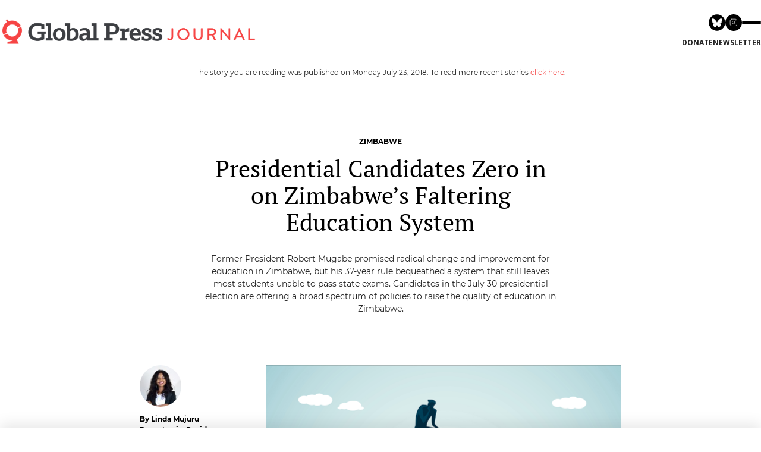

--- FILE ---
content_type: text/html; charset=UTF-8
request_url: https://globalpressjournal.com/africa/zimbabwe/presidential-candidates-zero-zimbabwes-faltering-education-system/
body_size: 17581
content:



<!doctype html>

<html class="no-js" lang="en-US"
 xmlns:fb="http://ogp.me/ns/fb#" prefix="og: http://ogp.me/ns#">

<head>
    <meta charset="utf-8">

    <!-- Force IE to use the latest rendering engine available -->
    <meta http-equiv="X-UA-Compatible" content="IE=edge">

    

    <!-- Mobile Meta -->
    <meta name="viewport" content="width=device-width, initial-scale=1.0" />

    <!-- Icons & Favicons -->
    <link rel="icon" href="https://globalpressjournal.com/%77%70%2d%63%6f%6e%74%65%6e%74/themes/globalpressjournal2021/library/images/favicon.ico">
    <link href="https://globalpressjournal.com/%77%70%2d%63%6f%6e%74%65%6e%74/themes/globalpressjournal2021/library/images/apple-icon-touch.png"
        rel="apple-touch-icon" />
    <!--[if IE]>
			<link rel="shortcut icon" href="https://globalpressjournal.com/%77%70%2d%63%6f%6e%74%65%6e%74/themes/globalpressjournal2021/favicon.ico">
		<![endif]-->
    <meta name="msapplication-TileColor" content="#f01d4f">
    <meta name="msapplication-TileImage"
        content="https://globalpressjournal.com/%77%70%2d%63%6f%6e%74%65%6e%74/themes/globalpressjournal2021/library/images/win8-tile-icon.png">
    <meta name="theme-color" content="#121212">
    <meta name="p:domain_verify" content="dbf4b6dd46d1bbd152178c0cea544570">
    <link rel="stylesheet" href="https://globalpressjournal.com/%77%70%2d%63%6f%6e%74%65%6e%74/themes/globalpressjournal2021/library/fontawesome/css/all.css" />

    <link rel="pingback" href="https://globalpressjournal.com/xmlrpc.php">



    
<!-- This site is optimized with the Yoast SEO plugin v6.1.1 - https://yoa.st/1yg?utm_content=6.1.1 -->
<title>Presidential Candidates Zero in on Zimbabwe’s Faltering Education System</title>
<meta name="description" content="Former President Robert Mugabe promised radical change and improvement for education in Zimbabwe, but his 37-year rule bequeathed a system that still leaves most students unable to pass state exams. Candidates in the July 30 presidential election are offering a broad spectrum of policies to raise the quality of education in Zimbabwe."/>
<link rel="canonical" href="https://globalpressjournal.com/africa/zimbabwe/presidential-candidates-zero-zimbabwes-faltering-education-system/" />
<meta property="og:locale" content="en_US" />
<meta property="og:type" content="article" />
<meta property="og:title" content="Presidential Candidates Zero in on Zimbabwe’s Faltering Education System" />
<meta property="og:description" content="Former President Robert Mugabe promised radical change and improvement for education in Zimbabwe, but his 37-year rule bequeathed a system that still leaves most students unable to pass state exams. Candidates in the July 30 presidential election are offering a broad spectrum of policies to raise the quality of education in Zimbabwe." />
<meta property="og:url" content="https://globalpressjournal.com/africa/zimbabwe/presidential-candidates-zero-zimbabwes-faltering-education-system/" />
<meta property="og:site_name" content="Global Press Journal" />
<meta property="article:publisher" content="https://www.facebook.com/globalpressjournal/" />
<meta property="article:tag" content="Chamisa" />
<meta property="article:tag" content="Democracy" />
<meta property="article:tag" content="election" />
<meta property="article:tag" content="Harare" />
<meta property="article:tag" content="Khupe" />
<meta property="article:tag" content="Madhuku" />
<meta property="article:tag" content="Mangoma" />
<meta property="article:tag" content="Manyika" />
<meta property="article:tag" content="Mariyacha" />
<meta property="article:tag" content="MDC" />
<meta property="article:tag" content="MDC-Alliance" />
<meta property="article:tag" content="MDC-T" />
<meta property="article:tag" content="Mnangagwa" />
<meta property="article:tag" content="Moyo" />
<meta property="article:tag" content="Mugabe" />
<meta property="article:tag" content="Mujuru" />
<meta property="article:tag" content="Mutinhiri" />
<meta property="article:tag" content="Politics" />
<meta property="article:tag" content="presidential election" />
<meta property="article:tag" content="ZANU-PF" />
<meta property="article:tag" content="Zimbabwe" />
<meta property="article:tag" content="Zimbabwe election" />
<meta property="article:section" content="Zimbabwe" />
<meta property="article:published_time" content="2018-07-23T14:00:48-07:00" />
<meta property="article:modified_time" content="2020-10-12T07:41:29-07:00" />
<meta property="og:updated_time" content="2020-10-12T07:41:29-07:00" />
<meta property="og:image" content="https://gpjs3bucket.s3.amazonaws.com/%77%70%2d%63%6f%6e%74%65%6e%74/uploads/2018/07/26141509/education_web_3_2-650x434c.jpg" />
<meta property="og:image:secure_url" content="https://gpjs3bucket.s3.amazonaws.com/%77%70%2d%63%6f%6e%74%65%6e%74/uploads/2018/07/26141509/education_web_3_2-650x434c.jpg" />
<meta name="twitter:card" content="summary_large_image" />
<meta name="twitter:description" content="Former President Robert Mugabe promised radical change and improvement for education in Zimbabwe, but his 37-year rule bequeathed a system that still leaves most students unable to pass state exams. Candidates in the July 30 presidential election are offering a broad spectrum of policies to raise the quality of education in Zimbabwe." />
<meta name="twitter:title" content="Presidential Candidates Zero in on Zimbabwe’s Faltering Education System" />
<meta name="twitter:site" content="@globalpress" />
<meta name="twitter:image" content="https://gpjs3bucket.s3.amazonaws.com/%77%70%2d%63%6f%6e%74%65%6e%74/uploads/2018/07/26141509/education_web_3_2-650x434c.jpg" />
<meta name="twitter:creator" content="@globalpress" />
<script type='application/ld+json'>{"@context":"http:\/\/schema.org","@type":"WebSite","@id":"#website","url":"https:\/\/globalpressjournal.com\/","name":"Global Press Journal","potentialAction":{"@type":"SearchAction","target":"https:\/\/globalpressjournal.com\/?s={search_term_string}","query-input":"required name=search_term_string"}}</script>
<script type='application/ld+json'>{"@context":"http:\/\/schema.org","@type":"Organization","url":"https:\/\/globalpressjournal.com\/africa\/zimbabwe\/presidential-candidates-zero-zimbabwes-faltering-education-system\/","sameAs":["https:\/\/www.facebook.com\/globalpressjournal\/","https:\/\/www.instagram.com\/globalpressjournal\/?hl=en","https:\/\/www.linkedin.com\/company\/global-press-institute","https:\/\/www.pinterest.com\/globalpressjour\/","https:\/\/twitter.com\/globalpress"],"@id":"#organization","name":"Global Press Journal","logo":"https:\/\/globalpressjournal.com\/wp-content\/uploads\/2015\/01\/logo_Journal.jpg"}</script>
<!-- / Yoast SEO plugin. -->

<link rel='dns-prefetch' href='//s.w.org' />
		<script type="text/javascript">
			window._wpemojiSettings = {"baseUrl":"https:\/\/s.w.org\/images\/core\/emoji\/13.0.0\/72x72\/","ext":".png","svgUrl":"https:\/\/s.w.org\/images\/core\/emoji\/13.0.0\/svg\/","svgExt":".svg","source":{"concatemoji":"https:\/\/globalpressjournal.com\/%77%70%2d%69%6e%63%6c%75%64%65%73\/js\/wp-emoji-release.min.js"}};
			!function(e,a,t){var n,r,o,i=a.createElement("canvas"),p=i.getContext&&i.getContext("2d");function s(e,t){var a=String.fromCharCode;p.clearRect(0,0,i.width,i.height),p.fillText(a.apply(this,e),0,0);e=i.toDataURL();return p.clearRect(0,0,i.width,i.height),p.fillText(a.apply(this,t),0,0),e===i.toDataURL()}function c(e){var t=a.createElement("script");t.src=e,t.defer=t.type="text/javascript",a.getElementsByTagName("head")[0].appendChild(t)}for(o=Array("flag","emoji"),t.supports={everything:!0,everythingExceptFlag:!0},r=0;r<o.length;r++)t.supports[o[r]]=function(e){if(!p||!p.fillText)return!1;switch(p.textBaseline="top",p.font="600 32px Arial",e){case"flag":return s([127987,65039,8205,9895,65039],[127987,65039,8203,9895,65039])?!1:!s([55356,56826,55356,56819],[55356,56826,8203,55356,56819])&&!s([55356,57332,56128,56423,56128,56418,56128,56421,56128,56430,56128,56423,56128,56447],[55356,57332,8203,56128,56423,8203,56128,56418,8203,56128,56421,8203,56128,56430,8203,56128,56423,8203,56128,56447]);case"emoji":return!s([55357,56424,8205,55356,57212],[55357,56424,8203,55356,57212])}return!1}(o[r]),t.supports.everything=t.supports.everything&&t.supports[o[r]],"flag"!==o[r]&&(t.supports.everythingExceptFlag=t.supports.everythingExceptFlag&&t.supports[o[r]]);t.supports.everythingExceptFlag=t.supports.everythingExceptFlag&&!t.supports.flag,t.DOMReady=!1,t.readyCallback=function(){t.DOMReady=!0},t.supports.everything||(n=function(){t.readyCallback()},a.addEventListener?(a.addEventListener("DOMContentLoaded",n,!1),e.addEventListener("load",n,!1)):(e.attachEvent("onload",n),a.attachEvent("onreadystatechange",function(){"complete"===a.readyState&&t.readyCallback()})),(n=t.source||{}).concatemoji?c(n.concatemoji):n.wpemoji&&n.twemoji&&(c(n.twemoji),c(n.wpemoji)))}(window,document,window._wpemojiSettings);
		</script>
		<style type="text/css">
img.wp-smiley,
img.emoji {
	display: inline !important;
	border: none !important;
	box-shadow: none !important;
	height: 1em !important;
	width: 1em !important;
	margin: 0 .07em !important;
	vertical-align: -0.1em !important;
	background: none !important;
	padding: 0 !important;
}
</style>
	<link rel='stylesheet' id='wp-block-library-css'  href='https://globalpressjournal.com/%77%70%2d%69%6e%63%6c%75%64%65%73/css/dist/block-library/style.min.css' type='text/css' media='all' />
<link rel='stylesheet' id='gpj-shortcode-css'  href='https://globalpressjournal.com/%77%70%2d%63%6f%6e%74%65%6e%74/plugins/gpj-shortcodes//dist/assets/index.css?ver=1.0.13' type='text/css' media='all' />
<link rel='stylesheet' id='responsive-lightbox-swipebox-css'  href='https://globalpressjournal.com/%77%70%2d%63%6f%6e%74%65%6e%74/plugins/responsive-lightbox/assets/swipebox/css/swipebox.min.css?ver=1.7.2' type='text/css' media='all' />
<link rel='stylesheet' id='slick-carousel.css-css'  href='https://globalpressjournal.com/%77%70%2d%63%6f%6e%74%65%6e%74/themes/globalpressjournal2021/bower_components/slick-carousel/slick/slick.css?ver=2026012706' type='text/css' media='all' />
<link rel='stylesheet' id='slick-carousel-theme.css-css'  href='https://globalpressjournal.com/%77%70%2d%63%6f%6e%74%65%6e%74/themes/globalpressjournal2021/bower_components/slick-carousel/slick/slick-theme.css?ver=2026012706' type='text/css' media='all' />
<link rel='stylesheet' id='fontello-css-css'  href='https://globalpressjournal.com/%77%70%2d%63%6f%6e%74%65%6e%74/themes/globalpressjournal2021/library/css/fontello/css/fontello.css?ver=2026012706' type='text/css' media='all' />
<link rel='stylesheet' id='vbtk-stylesheet-newcredits-css'  href='https://globalpressjournal.com/%77%70%2d%63%6f%6e%74%65%6e%74/themes/globalpressjournal2021/library/css/new-credits.css?ver=1698261282' type='text/css' media='all' />
<link rel='stylesheet' id='vbtk-stylesheet-css'  href='https://globalpressjournal.com/%77%70%2d%63%6f%6e%74%65%6e%74/themes/globalpressjournal2021/library/css/style.css?ver=1729175935' type='text/css' media='all' />
<link rel='stylesheet' id='vbtk-stylesheet-2022-css'  href='https://globalpressjournal.com/%77%70%2d%63%6f%6e%74%65%6e%74/themes/globalpressjournal2021/library/css/2022styles.css?ver=1768428938' type='text/css' media='all' />
<script>var jquery_placeholder_url = 'https://globalpressjournal.com/%77%70%2d%63%6f%6e%74%65%6e%74/plugins/gravity-forms-placeholders/jquery.placeholder-1.0.1.js';</script><script type='text/javascript' src='https://globalpressjournal.com/%77%70%2d%63%6f%6e%74%65%6e%74/plugins/gpj-shortcodes//dist/assets/index.js?ver=1.0.0' id='gpj-shortcode-js'></script>
<script type='text/javascript' src='https://globalpressjournal.com/%77%70%2d%63%6f%6e%74%65%6e%74/themes/globalpressjournal2021/bower_components/foundation/js/vendor/jquery.js?ver=2.1.0' id='jquery-js'></script>
<script type='text/javascript' src='https://globalpressjournal.com/%77%70%2d%63%6f%6e%74%65%6e%74/plugins/responsive-lightbox/assets/swipebox/js/jquery.swipebox.min.js?ver=1.7.2' id='responsive-lightbox-swipebox-js'></script>
<script type='text/javascript' id='responsive-lightbox-js-extra'>
/* <![CDATA[ */
var rlArgs = {"script":"swipebox","selector":"lightbox","customEvents":"","activeGalleries":"1","animation":"1","hideCloseButtonOnMobile":"0","removeBarsOnMobile":"0","hideBars":"1","hideBarsDelay":"5000","videoMaxWidth":"1080","useSVG":"1","loopAtEnd":"0","woocommerce_gallery":"0"};
/* ]]> */
</script>
<script type='text/javascript' src='https://globalpressjournal.com/%77%70%2d%63%6f%6e%74%65%6e%74/plugins/responsive-lightbox/js/front.js?ver=1.7.2' id='responsive-lightbox-js'></script>
<script type='text/javascript' src='https://globalpressjournal.com/%77%70%2d%63%6f%6e%74%65%6e%74/themes/globalpressjournal2021/bower_components/foundation/js/vendor/modernizr.js?ver=2.5.3' id='modernizr-js'></script>
<script type='text/javascript' src='https://globalpressjournal.com/%77%70%2d%63%6f%6e%74%65%6e%74/plugins/gravity-forms-placeholders/gf.placeholders.js?ver=1.0' id='_gf_placeholders-js'></script>
<link rel="https://api.w.org/" href="https://globalpressjournal.com/%77%70%2d%6a%73%6f%6e/" /><link rel="alternate" type="application/json" href="https://globalpressjournal.com/%77%70%2d%6a%73%6f%6e/wp/v2/posts/10032966" /><link rel="alternate" type="application/json+oembed" href="https://globalpressjournal.com/%77%70%2d%6a%73%6f%6e/oembed/1.0/embed?url=https%3A%2F%2Fglobalpressjournal.com%2Fafrica%2Fzimbabwe%2Fpresidential-candidates-zero-zimbabwes-faltering-education-system%2F" />
<link rel="alternate" type="text/xml+oembed" href="https://globalpressjournal.com/%77%70%2d%6a%73%6f%6e/oembed/1.0/embed?url=https%3A%2F%2Fglobalpressjournal.com%2Fafrica%2Fzimbabwe%2Fpresidential-candidates-zero-zimbabwes-faltering-education-system%2F&#038;format=xml" />
<meta property="fb:app_id" content="1674244676193346"/><meta property="fb:admins" content="16804290"/><!-- Google Tag Manager -->
<script>(function(w,d,s,l,i){w[l]=w[l]||[];w[l].push({'gtm.start':
new Date().getTime(),event:'gtm.js'});var f=d.getElementsByTagName(s)[0],
j=d.createElement(s),dl=l!='dataLayer'?'&l='+l:'';j.async=true;j.src=
'https://www.googletagmanager.com/gtm.js?id='+i+dl;f.parentNode.insertBefore(j,f);
})(window,document,'script','dataLayer','GTM-5KNRP25');</script>
<!-- End Google Tag Manager --> <script type="text/javascript">
var ajaxurl = 'https://globalpressjournal.com/wp-admin/admin-ajax.php';
</script> 
<!-- WordPress Facebook Integration Begin -->

<script type='text/javascript'>
!function(f,b,e,v,n,t,s){if(f.fbq)return;n=f.fbq=function(){n.callMethod?
n.callMethod.apply(n,arguments):n.queue.push(arguments)};if(!f._fbq)f._fbq=n;
n.push=n;n.loaded=!0;n.version='2.0';n.queue=[];t=b.createElement(e);t.async=!0;
t.src=v;s=b.getElementsByTagName(e)[0];s.parentNode.insertBefore(t,s)}(window,
document,'script','https://connect.facebook.net/en_US/fbevents.js');
</script>

<script>
fbq('init', '471016717317390', {}, {
    "agent": "wordpress-5.5.17-1.7.9"
});

fbq('track', 'PageView', {
    "source": "wordpress",
    "version": "5.5.17",
    "pluginVersion": "1.7.9"
});
</script>
<!-- DO NOT MODIFY -->
<!-- WordPress Facebook Integration end -->
    
<!-- Facebook Pixel Code -->
<noscript>
<img height="1" width="1" style="display:none" alt="fbpx"
src="https://www.facebook.com/tr?id=471016717317390&ev=PageView&noscript=1"/>
</noscript>
<!-- DO NOT MODIFY -->
<!-- End Facebook Pixel Code -->
    <link rel="icon" href="https://gpjs3bucket.s3.amazonaws.com/%77%70%2d%63%6f%6e%74%65%6e%74/uploads/2018/08/26140850/cropped-GlobalPress_ComboHorizontal-Stacked-Copy-12-35x35c.jpg" sizes="32x32" />
<link rel="icon" href="https://gpjs3bucket.s3.amazonaws.com/%77%70%2d%63%6f%6e%74%65%6e%74/uploads/2018/08/26140850/cropped-GlobalPress_ComboHorizontal-Stacked-Copy-12-220x220c.jpg" sizes="192x192" />
<link rel="apple-touch-icon" href="https://gpjs3bucket.s3.amazonaws.com/%77%70%2d%63%6f%6e%74%65%6e%74/uploads/2018/08/26140850/cropped-GlobalPress_ComboHorizontal-Stacked-Copy-12-180x180c.jpg" />
<meta name="msapplication-TileImage" content="https://gpjs3bucket.s3.amazonaws.com/%77%70%2d%63%6f%6e%74%65%6e%74/uploads/2018/08/26140850/cropped-GlobalPress_ComboHorizontal-Stacked-Copy-12-285x285c.jpg" />
		<style type="text/css" id="wp-custom-css">
			@media only screen and (min-width: 800px) {


	
	.vbtk-row.home-hero-daily > div:last-child {margin-top: 2em}
	
	.vbtk-row.home-hero-daily > div:first-child {padding-top: 2em}
	
  .header-new .header-wrapper .header-content .header-content-right nav #menu-top-menu>li>a {
    font-size: 12px;
  }

  .header-new .header-wrapper .header-content .header-content-left .tagline {
    font-size: 14px;
  }

  .vbtk-card-hero_daily_center h3 , .vbtk-card-hero_daily_center h3 a {
		font-size: 30px !important;
    line-height: 37px !important;
    margin-top: .8rem !important
  }


    body.page-template-template-home-curated .vbtk-card .vbtk-card-summary {
		font-size: 15px;
    line-height: 22px;
  }


  body.page-template-template-home-curated .vbtk-card-meta .vbtk-card-label, body.page-template-template-home-curated .vbtk-card-inner-top .vbtk-card-label {
    font-size: 13px;
  }


  body.page-template-template-home-curated .vbtk-card-meta h3 a {
    font-size: 18px;
    line-height: 25px;
    margin-top: 10px;
  }


  body.page-template-template-home-curated .vbtk-card-meta .article-author-info a {
    font-size: 13px;
    line-height: 20px;
  }


  body.page-template-template-home-curated .section-kicker { 
    font-size: 15px; 
    line-height: 22px;
  }


  body.page-template-template-home-curated .section-topic{ 
    font-size: 16px;
    line-height: 23px;
  }


  body.page-template-template-home-curated .cb-posts_slideshow_large .vbtk-card-meta .article-author-info a {
    font-size: 17px;
    line-height: 25px;
  }


  body.page-template-template-home-curated .cb-posts_slideshow_large .vbtk-slider-arrows .vbtk-large-posts-slider-arrow {
    font-size: 15px;
  }


  body.page-template-template-home-curated .sall {
    font-size: 15px;
    line-height: 22px;
  } 


  body.page-template-template-home-curated .home-hero .hero-related-link a {
    font-size: 15px;
    line-height:  22px;
  }


  body.page-template-template-home-curated .cb-country_posts .hero-related-link a {
    font-size: 15px; 
    line-height: 22px;
  }


  body.page-template-template-home-curated .cb-link_bar .display-flex.flex-col-2>div, body.page-template-template-home-curated .cb-social_bar .display-flex.flex-col-2>div, body.page-template-template-home-curated .cb-email_submit_bar .display-flex>div, body.page-template-template-home-curated .newsletter-email-init input[type=email] {
    font-size: 14px;
    line-height: 21px;
  }


  body.page-template-template-home-curated .cb-link_bar .display-flex.flex-col-2>div:last-child a, body.page-template-template-home-curated .cb-email_submit_bar form button, body.page-template-template-home-curated .cb-email_submit_bar form .button {
    font-size: 14px;
    line-height: 21px;
  }


  body.page-template-template-home-curated .vbtk-card-img {
    margin: 0 0 15px;
  }

}

body.reporter-template-default .show-for-small-only {
	margin-top: 100px;
}

@media only screen and (max-width: 800px) {
	.category .category-archive-header, .blog #archive-main {
	 margin-top: 120px
  }
}

@media only screen and (min-width: 961px) {
    body.sr-post .gpj-article-body .article-body-center {
        width: 75% !important; 
    }
	
	body.single-post.sr-post .row {
		max-width: 850px !important;
	}
	
	body.single-issue .archive-latest .archive-latest-grid .slide-post .topic-tag {
  font-size: 13px !important;
}

body.single-issue .archive-latest .archive-latest-grid .slide-post h3 a {
  font-size: 18px !important;
  line-height: 25px !important;
}
	
}

.sr-label {
	text-transform: uppercase;
}

body.post-type-archive-issue #container .special-reports-intro-txt {
  font-size: 16px !important;
}

body.issue-template-default .sidebar-social h5 {
	text-transform: uppercase !important;
	font-family: "montserratbold" !important;
}

body.single-issue .archive-latest .archive-latest-grid .grid-box .sr-article-author, body.single-issue .archive-latest .archive-latest-grid .grid-box .sr-article-author span.auth-name {
	font-family: "montserratbold" !important;
	font-size: 13px !important;
}

body.single-issue .sr-more-reports .archive-latest.sr>h3 {
	font-size: 16px !important;
}

body.single-issue .sr-more-reports .all-sr-link a {
	font-size: 14px !important;
}

body.single-issue .sr-more-reports .archive-latest .archive-latest-grid .slide-post h3 a {
	font-size: 18px !important;
	line-height: 24px!important;
}

@media only screen and (min-width: 40.0625em) {
	body.single-issue .cols-2 .slide-post {
		height: auto;
	}
}
		</style>
		
    <!-- Drop Google Analytics here -->
    <script>
    (function(i, s, o, g, r, a, m) {
        i['GoogleAnalyticsObject'] = r;
        i[r] = i[r] || function() {
            (i[r].q = i[r].q || []).push(arguments)
        }, i[r].l = 1 * new Date();
        a = s.createElement(o),
            m = s.getElementsByTagName(o)[0];
        a.async = 1;
        a.src = g;
        m.parentNode.insertBefore(a, m)
    })(window, document, 'script', '//www.google-analytics.com/analytics.js', 'ga');

    ga('create', 'UA-109159704-1', 'auto');
    ga('send', 'pageview');
    </script>
    <!-- end analytics -->

    <!-- Oribi Tracking Code - 26-Oct-2021 -->
    <script type="application/javascript">
    (function(b, o, n, g, s, r, c) {
        if (b[s]) return;
        b[s] = {};
        b[s].scriptToken = "Xzk2MzgyNDQ0MQ";
        b[s].callsQueue = [];
        b[s].api = function() {
            b[s].callsQueue.push(arguments);
        };
        r = o.createElement(n);
        c = o.getElementsByTagName(n)[0];
        r.async = 1;
        r.src = g;
        r.id = s + n;
        c.parentNode.insertBefore(r, c);
    })(window, document, "script", "https://cdn.oribi.io/Xzk2MzgyNDQ0MQ/oribi.js", "ORIBI");
    </script>
    <!-- End Oribi -->

</head>


<body class="post-template-default single single-post postid-10032966 single-format-standard">
    <div id="container"  class="active-alert">
        <a href="#main-content" class="sr-only">Skip to main content</a>
        <!--todo: make sure pages have <main id=#main-content> -->
                                	 <div class="site-main-header gpj-bg-white">
    <section class="site-header gpj-items-center gpj-max-w-screen-2xl gpj-w-full gpj-mx-auto gpjt-px-3">
        <div class="container gpj-border-b gpj-border-brand-dark-gray-400 gpj-py-0 lg:gpj-py-6">
            <div class="lg:gpj-flex gpj-justify-between gpj-items-center gpj-relative">
                <a href="http://www.globalpressjournal.com" class="site-logo gpj-inline-block gpj-absolute gpj-top-[19px] md:gpj-top-3 lg:gpj-static">
                    <img src="https://gpjs3bucket.s3.amazonaws.com/wp-content/uploads/2022/01/26103428/01_GPJ_HORIZONTAL_COLOR-e1643222113629.png" alt="Global Press Journal" class="gpj-w-[40%] gpj-min-w-[200px]">
                </a>
                <div class="lg:gpj-space-y-3">
                    <div class="gpj-flex gpj-gap-4 gpj-items-center gpj-justify-end gpj-p-4 lg:gpj-p-0">
                        <nav class="gpj-flex gpj-gap-2">
                            <a href="https://bsky.app/profile/globalpress.bsky.social" target="_blank">
                                <svg xmlns="http://www.w3.org/2000/svg" xmlns:xlink="http://www.w3.org/1999/xlink" class="gpj-h-6 md:gpj-h-7"  viewBox="0 0 96 96">
                                    <path d="M47.4187 94.8375C21.2299 94.8375 0 73.6076 0 47.4187C0 21.2299 21.2299 0 47.4187 0C73.6076 0 94.8375 21.2299 94.8375 47.4187C94.8375 73.6076 73.6076 94.8375 47.4187 94.8375Z" fill-rule="nonzero" transform="matrix(1 0 0 1 0.527527 0.527481)" fill="rgb(0, 0, 0)"/>
                                    <path d="M12.115 3.31262C18.5228 8.12299 25.4154 17.8776 27.9455 23.1115C30.4766 17.8776 37.3681 8.12299 43.7759 3.31262C48.3998 -0.158429 55.8909 -2.84444 55.8909 5.70148C55.8909 7.40855 54.912 20.0399 54.3387 22.0905C52.344 29.2201 45.0742 31.0378 38.6073 29.9377C49.9109 31.8619 52.7866 38.2339 46.5757 44.6059C34.7822 56.7083 29.6241 41.569 28.3027 37.6902C28.0603 36.9789 27.9476 36.6459 27.9454 36.9294C27.9433 36.647 27.8306 36.9789 27.5882 37.6902C26.2668 41.569 21.1098 56.7083 9.31515 44.6059C3.1054 38.2339 5.98003 31.8608 17.2836 29.9377C10.8167 31.0378 3.54692 29.2201 1.55217 22.0905C0.97788 20.0399 0 7.40856 0 5.70148C4.01974e-06 -2.84444 7.49111 -0.15843 12.115 3.31262Z" fill-rule="nonzero" transform="matrix(1 0 0 1 20.0008 24.3942)" fill="rgb(255, 255, 255)"/>
                                </svg>
                            </a>
                            <a href="https://www.instagram.com/globalpressjournal" target="_blank">
                                <svg class="gpj-h-6 md:gpj-h-7" viewBox="0 0 80 80" fill="none" xmlns="http://www.w3.org/2000/svg">
                                    <g clip-path="url(#clip0_5100_2)">
                                        <path d="M40 80C62.0914 80 80 62.0914 80 40C80 17.9086 62.0914 0 40 0C17.9086 0 0 17.9086 0 40C0 62.0914 17.9086 80 40 80Z" fill="black" />
                                        <path d="M48.4375 30.5625H48.4538M31.375 23.25H47.625C52.1123 23.25 55.75 26.8877 55.75 31.375V47.625C55.75 52.1123 52.1123 55.75 47.625 55.75H31.375C26.8877 55.75 23.25 52.1123 23.25 47.625V31.375C23.25 26.8877 26.8877 23.25 31.375 23.25ZM45.9999 38.4763C46.2005 39.8287 45.9695 41.2099 45.3398 42.4235C44.7101 43.637 43.7138 44.6211 42.4926 45.2358C41.2713 45.8505 39.8874 46.0644 38.5376 45.8472C37.1877 45.63 35.9408 44.9927 34.974 44.026C34.0073 43.0592 33.37 41.8123 33.1528 40.4624C32.9356 39.1126 33.1495 37.7287 33.7642 36.5075C34.3789 35.2862 35.363 34.2899 36.5765 33.6602C37.7901 33.0305 39.1713 32.7995 40.5237 33.0001C41.9032 33.2047 43.1803 33.8475 44.1664 34.8336C45.1525 35.8197 45.7954 37.0968 45.9999 38.4763Z" stroke="white" stroke-width="2" stroke-linecap="round" stroke-linejoin="round" />
                                    </g>
                                    <defs>
                                        <clipPath id="clip0_5100_2">
                                            <rect width="80" height="80" fill="white" />
                                        </clipPath>
                                    </defs>
                                </svg>
                            </a>
                        </nav>
                        <a id="site-nav-trigger" class="gpj-group gpj-hamburger gpj-flex gpj-flex-col gpj-gap-1.5 md:gpj-gap-2 gpj-group gpj-transform gpj-cursor-pointer">
                            <div class="hamburger-line gpj-h-0.5 gpj-w-8 gpj-bg-black gpj-rounded gpj-transition-all gpj-duration-500 group-hover:gpj-bg-brand-dark-gray-100">
                            </div>
                            <div class="hamburger-line gpj-h-0.5 gpj-w-8 group-hover:gpj-w-6 gpj-bg-black gpj-rounded gpj-transition-all gpj-duration-500 group-hover:gpj-bg-brand-dark-gray-100">
                            </div>
                            <div class="hamburger-line gpj-h-0.5 gpj-w-8 gpj-bg-black gpj-rounded gpj-transition-all gpj-duration-500 group-hover:gpj-bg-brand-dark-gray-100">
                            </div>
                        </a>
                    </div>
                    <div class="gpj-flex gpj-flex-col gpj-gap-3 gpj-w-full lg:gpj-w-auto">
                        <div class="site-action gpj-py-3 lg:gpj-py-0 gpj-border-t gpj-border-[var(--border)] lg:gpj-border-0">
                            <nav class="site-mini-nav gpj-flex gpj-gap-2 gpj-justify-center gpj-items-center">
                                <a href="https://www.globalpress.co/support/donate" target="_blank" class="gpj-uppercase gpj-font-semibold gpj-text-xs hover:gpj-text-brand-primary-600">Donate</a>
                                <a href="/newsletters/" class="gpj-uppercase gpj-font-semibold gpj-text-xs hover:gpj-text-brand-primary-600">newsletter</a>
                            </nav>
                        </div>
                    </div>
                </div>
            </div>
        </div>
    </section>
    <div id="site-nav-overlay" class="site-navigation-overlay gpj-transition-opacity gpj-fixed gpj-left-0 gpj-top-0 gpj-w-screen gpj-bg-black gpj-bg-opacity-50 gpj-z-40 gpj-h-screen">
    </div>
    <section id="site-nav" class="site-navigation gpj-invisible gpj-translate-x-full gpj-fixed gpj-right-0 gpj-transition-all gpj-top-0 gpj-h-svh gpj-bg-brand-dark-gray-900 gpj-text-white gpj-w-[240px] gpj-md:gpj-w-[300px] gpj-z-[9999999999] gpj-drop-shadow-2xl">
        <button id="site-nav-close" class="gpj--left-6 gpj-w-6 gpj-h-6 gpj-bg-brand-dark-gray-900 gpj-hover:gpj-bg-brand-dark-gray-700 gpj-absolute gpj-top-0 gpj-flex gpj-items-center gpj-justify-center">
            <svg xmlns="http://www.w3.org/2000/svg" height="12" viewBox="0 0 24 24" width="24">
                <path d="M0 0h24v24H0V0z" fill="none"></path>
                <path fill="currentColor" d="M18.3 5.71c-.39-.39-1.02-.39-1.41 0L12 10.59 7.11 5.7c-.39-.39-1.02-.39-1.41 0-.39.39-.39 1.02 0 1.41L10.59 12 5.7 16.89c-.39.39-.39 1.02 0 1.41.39.39 1.02.39 1.41 0L12 13.41l4.89 4.89c.39.39 1.02.39 1.41 0 .39-.39.39-1.02 0-1.41L13.41 12l4.89-4.89c.38-.38.38-1.02 0-1.4z">
                </path>
            </svg>
        </button>
        <div class="gpj-p-4 gpj-h-14 gpj-border-b gpj-border-brand-dark-gray-700 gpj-flex gpj-items-center">
            <form role="search" method="get" class="gpj-w-full" action="https://globalpressjournal.com/">
                <input type="search" value="" name="s" title="Search for:" class="gpj-px-2 gpj-leading-[30px] gpj-focus:gpj-ring-1 gpj-focus:gpj-ring-brand-primary-500 gpj-bg-brand-dark-gray-800 gpj-border gpj-border-brand-dark-gray-600 gpj-text-white gpj-placeholder:gpj-text-[11px] gpj-text-[11px] gpj-placeholder:gpj-text-brand-dark-700 gpj-w-full" placeholder="Search Global Press (Press Enter)" />
                <input type="hidden" name="post_type" value="post" />
                <input type="submit" class="gpj-hidden" value="" />
            </form>
        </div>
        <div class="gpj-h-[calc(100vh-112px)] gpj-overflow-scroll">  <div class="gpj-border-b gpj-border-brand-dark-gray-700">
                <nav class="gpj-p-4">  <h2 class="gpj-uppercase gpj-text-[11px] gpj-font-semibold gpj-mb-2"> Topics</h2>  <ul class="gpj-space-y-2">  <li><a href="https://globalpressjournal.com/topics/environment/" class="gpj-text-xs gpj-w-full gpj-inline-block">Environment</a></li>  <li><a href="https://globalpressjournal.com/topics/health/" class="gpj-text-xs gpj-w-full gpj-inline-block">Health</a></li>  </ul>
                </nav>
            </div>  <div class="gpj-border-b gpj-border-brand-dark-gray-700">
                <nav class="gpj-p-4">  <h2 class="gpj-uppercase gpj-text-[11px] gpj-font-semibold gpj-mb-2"> Regions</h2>  <ul class="gpj-space-y-2">  <li><a href="https://globalpressjournal.com/africa/" class="gpj-text-xs gpj-w-full gpj-inline-block">Africa</a></li>  <li><a href="https://globalpressjournal.com/americas/" class="gpj-text-xs gpj-w-full gpj-inline-block">Americas</a></li>  <li><a href="https://globalpressjournal.com/asia/" class="gpj-text-xs gpj-w-full gpj-inline-block">Asia</a></li>  </ul>
                </nav>
            </div>  <div class="gpj-border-b gpj-border-brand-dark-gray-700">
                <nav class="gpj-p-4">  <h2 class="gpj-uppercase gpj-text-[11px] gpj-font-semibold gpj-mb-2"> Special Coverage</h2>  <ul class="gpj-space-y-2">  <li><a href="https://globalpressjournal.com/shifting-democracies/" class="gpj-text-xs gpj-w-full gpj-inline-block">Shifting Democracies</a></li>  <li><a href="https://globalpressjournal.com/special-reports/global-crisis-cost-usaids-abrupt-shutdown/" class="gpj-text-xs gpj-w-full gpj-inline-block">A Global Crisis: The Cost of USAID's Abrupt Shutdown</a></li>  </ul>
                </nav>
            </div>  <div class="gpj-border-b gpj-border-brand-dark-gray-700">
                <nav class="gpj-p-4">  <ul class="gpj-space-y-2">  <li><a href="https://styleguide.globalpressjournal.com/" class="gpj-text-xs gpj-w-full gpj-inline-block">Style Guide</a></li>  <li><a href="https://www.globalpress.co/about/learn-about-global-press" class="gpj-text-xs gpj-w-full gpj-inline-block">About Global Press</a></li>  <li><a href="https://globalpressjournal.com/corrections/" class="gpj-text-xs gpj-w-full gpj-inline-block">Corrections</a></li>  <li><a href="https://globalpressjournal.com/world/shifting-democracies-fellowship/" class="gpj-text-xs gpj-w-full gpj-inline-block">Shifting Democracies Reporting Fellowship</a></li>  <li><a href="https://globalpressjournal.com/newsletters/" class="gpj-text-xs gpj-w-full gpj-inline-block">Newsletters</a></li>  </ul>
                </nav>
            </div>  </div>
        <div class="gpj-p-4 gpj-h-14 gpj-border-t gpj-border-brand-dark-gray-700 gpj-flex gpj-items-center">
            <a href="https://www.globalpress.co/support/donate" target="_blank" class="gpj-group gpj-relative gpj-text-xs gpj-font-medium gpj-overflow-hidden gpj-bg-brand-primary-400 gpj-focus:gpj-ring-4 gpj-focus:gpj-ring-blue-300 gpj-inline-flex gpj-items-center gpj-px-4 gpj-py-1.5 gpj-text-white gpj-justify-center gpj-transition-all gpj-hover:gpj-no-underline gpj-hover:gpj-bg-brand-primary-500 gpj-w-full">
                <span class="gpj-z-40">Support Global Press</span>
                <div class="gpj-absolute gpj-inset-0 gpj-h-[200%] gpj-w-[200%] gpj-rotate-45 gpj-translate-x-[-70%] gpj-transition-all gpj-group-hover:gpj-scale-100 gpj-bg-white/30 gpj-group-hover:gpj-translate-x-[50%] gpj-z-20 gpj-duration-1000">
                </div>
            </a>
        </div>
    </section>
</div>  <div class="gpj-text-center gpj-text-[12px] gpj-border-b gpj-border-gray-200 gpj-py-2 gpj-max-w-screen-2xl gpj-mx-auto">
    <span>The story you are reading was published on Monday July 23, 2018. To read more recent stories <a href="/">click here</a>.</span>
</div>                 



<div id="content">
	<div id="ajax-wrapper">
		<div id="inner-content" class="">
			<div id="main" class="" role="main">
									  <div class="full-screen-video">
    <i class="icon-cancel js-close-popup"></i>  <div class="popup-wrap">
        <div class="popup-caption">
            <p class="caption"></p>
            <p class="credit"></p>
        </div>
        <div class="video-embed-code flex-video widescreen vimeo">  </div>
    </div>
    <div class="full-screen-video-close"></div>
</div>
<div class="full-screen-podcast">
    <i class="icon-cancel js-close-popup"></i>  <div class="popup-caption">
        <p class="caption"></p>
        <p class="credit"></p>
    </div>
    <div class="podcast-embed-code">  </div>
    <div class="full-screen-podcast-close"></div>
</div>
<div class="full-screen-slideshow">
    <i class="icon-cancel js-close-popup"></i>  <div class="popup-caption">
        <p class="caption"></p>
        <p class="credit"></p>
    </div>
    <div class="slideshow-embed-code flex-video widescreen vimeo">  </div>
    <div class="full-screen-slideshow-close"></div>
</div>    <header class="gpj-article-header bg-img">
    <div class="header-inner">    <div class="daily-story-hero gpj-article-header-top max-width-banner">
            <div class="daily-story-no-image-hero-inner">  <span class="topic-tag">Zimbabwe</span>  <div class="title-wrap">  <h1>Presidential Candidates Zero in on Zimbabwe’s Faltering Education System</h1>
                </div>    <div class="article-summary test">
                    <p>Former President Robert Mugabe promised radical change and improvement for education in Zimbabwe, but his 37-year rule bequeathed a system that still leaves most students unable to pass state exams. Candidates in the July 30 presidential election are offering a broad spectrum of policies to raise the quality of education in Zimbabwe.</p>
                </div>   </div>
        </div>  </div>
</header>
<section class="gpj-article-body">
    <div class="row" data-equalizer="article-header-bottom">
        <div class="article-body-left">   <div class="header-reporters-main">   <div class="article-author-info">  <a class="sr-article-author flipboard-author" href="https://globalpressjournal.com/reporter/linda-mujuru/">
                        <img class="article-author-img-top" src="https://gpjs3bucket.s3.amazonaws.com/wp-content/uploads/2020/04/26122714/0017_Linda-75x75c.jpg" alt="" />
                        <span class="auth-name">By Linda Mujuru</span>
                        <span class="auth-title">Reporter-in-Residence</span>
                    </a>
                    <div class="clear"></div>
                </div>             </div>  <div class="header-reporters-all" data-equalizer="author-box" data-equalize-on="medium">
                <h4>Editorial Team</h4>      <div class="article-author-info">  <a class="sr-article-author" href="https://globalpressjournal.com/staff/krista-kapralos/">
                        <span class="auth-name">Krista Karch</span>
                        <span class="auth-title">Editor-in-Chief</span>
                    </a>
                    <div class="clear"></div>
                </div>    <div class="article-author-info">  <a class="sr-article-author" href="https://globalpressjournal.com/staff/mira-galanova/">
                        <span class="auth-name">Mira Galanova</span>
                        <span class="auth-title">Fact-Checker</span>
                    </a>
                    <div class="clear"></div>
                </div>    <div class="article-author-info">  <a class="sr-article-author" href="https://globalpressjournal.com/staff/michael-bluhm/">
                        <span class="auth-name">Michael Bluhm</span>
                        <span class="auth-title">Copy Editor</span>
                    </a>
                    <div class="clear"></div>
                </div>    <div class="article-author-info">  <a class="sr-article-author" href="https://globalpressjournal.com/staff/austin-bachand/">
                        <span class="auth-name">Austin Bachand</span>
                        <span class="auth-title">Visuals Editor</span>
                    </a>
                    <div class="clear"></div>
                </div>    <div class="article-author-info">  <a class="sr-article-author" href="https://globalpressjournal.com/staff/katie-myrick/">
                        <span class="auth-name">Katie Myrick</span>
                        <span class="auth-title">Creative Director</span>
                    </a>
                    <div class="clear"></div>
                </div>    <p class="icon-gpj-accurate-wrap"><a href="https://globalpressjournal.com/process/"><i class="icon-gpj-accurate"></i> <span>GPJ ACCURATE</span></a></p>
            </div>  <h4 class="pub-date-header">Publication Date</h4><h5 class="article-date article-date-top">July 23, 2018</h5> <div class="sidebar-social">
                <h5>Share on</h5>
                <ul>
                    <li>
                        <a href="https://www.facebook.com/sharer.php?u=https://globalpressjournal.com/africa/zimbabwe/presidential-candidates-zero-zimbabwes-faltering-education-system/"><i class="icon-facebook" aria-hidden="true" target="_blank"></i></a>
                    </li>
                    <li>
                        <a href="/cdn-cgi/l/email-protection#[base64]"><i class="icon-mail-alt"></i></a>
                    </li>
                    <li>  <a href="https://twitter.com/share?text=Presidential%20Candidates%20Zero%20in%20on%20Zimbabwe’s%20Faltering%20Education%20System&url=https://globalpressjournal.com/africa/zimbabwe/presidential-candidates-zero-zimbabwes-faltering-education-system/"><i class="icon-twitter" aria-hidden="true" target="_blank"></i></a>
                    </li>
                    <li>
                        <a class="copy-to-clipboard" href="https://globalpressjournal.com/africa/zimbabwe/presidential-candidates-zero-zimbabwes-faltering-education-system/"><i class="icon-link"></i></a>
                    </li>
                </ul>
            </div>  <div class="republish">
                <a class="republish-btn" href="/republish/?republish_post_title=Presidential+Candidates+Zero+in+on+Zimbabwe%E2%80%99s+Faltering+Education+System">Republish</a>
            </div>          </div>
        <div class="article-body-center">  <img class="story-content-section-banner" src="https://gpjs3bucket.s3.amazonaws.com/wp-content/uploads/2018/07/26141509/education_web_3_2.jpg" alt="Presidential Candidates Zero in on Zimbabwe’s Faltering Education System" />     <div class="article-body-center-meta article-body-left">  <div class="header-reporters-main">   <div class="article-author-info">  <a class="sr-article-author" href="https://globalpressjournal.com/reporter/linda-mujuru/">
                            <span class="auth-name">By Linda Mujuru</span>
                            <span class="auth-title">Reporter-in-Residence</span>
                        </a>
                        <div class="clear"></div>
                    </div>             </div>  <div class="header-reporters-all" data-equalizer="author-box" data-equalize-on="medium">
                    <h4>Editorial Team <i class="icon-arrow-right"></i></h4>      <div class="article-author-info">  <a class="sr-article-author" href="https://globalpressjournal.com/staff/krista-kapralos/">
                            <span class="auth-name">Krista Karch</span>
                            <span class="auth-title">Editor-in-Chief</span>
                        </a>
                        <div class="clear"></div>
                    </div>    <div class="article-author-info">  <a class="sr-article-author" href="https://globalpressjournal.com/staff/mira-galanova/">
                            <span class="auth-name">Mira Galanova</span>
                            <span class="auth-title">Fact-Checker</span>
                        </a>
                        <div class="clear"></div>
                    </div>    <div class="article-author-info">  <a class="sr-article-author" href="https://globalpressjournal.com/staff/michael-bluhm/">
                            <span class="auth-name">Michael Bluhm</span>
                            <span class="auth-title">Copy Editor</span>
                        </a>
                        <div class="clear"></div>
                    </div>    <div class="article-author-info">  <a class="sr-article-author" href="https://globalpressjournal.com/staff/austin-bachand/">
                            <span class="auth-name">Austin Bachand</span>
                            <span class="auth-title">Visuals Editor</span>
                        </a>
                        <div class="clear"></div>
                    </div>    <div class="article-author-info">  <a class="sr-article-author" href="https://globalpressjournal.com/staff/katie-myrick/">
                            <span class="auth-name">Katie Myrick</span>
                            <span class="auth-title">Creative Director</span>
                        </a>
                        <div class="clear"></div>
                    </div>                   </div>  <h4 class="pub-date-header">Publication Date</h4><h5 class="article-date article-date-top">July 23, 2018</h5> <div class="sidebar-social">
                    <h5>Share on</h5>
                    <ul>
                        <li>
                            <a href="https://www.facebook.com/sharer.php?u=https://globalpressjournal.com/africa/zimbabwe/presidential-candidates-zero-zimbabwes-faltering-education-system/"><i class="icon-facebook" aria-hidden="true" target="_blank"></i></a>
                        </li>
                        <li>
                            <a href="/cdn-cgi/l/email-protection#[base64]"><i class="icon-mail-alt"></i></a>
                        </li>
                        <li>  <a href="https://twitter.com/share?text=Presidential%20Candidates%20Zero%20in%20on%20Zimbabwe’s%20Faltering%20Education%20System&url=https://globalpressjournal.com/africa/zimbabwe/presidential-candidates-zero-zimbabwes-faltering-education-system/"><i class="icon-twitter" aria-hidden="true" target="_blank"></i></a>
                        </li>
                        <li>
                            <a class="copy-to-clipboard" href="https://globalpressjournal.com/africa/zimbabwe/presidential-candidates-zero-zimbabwes-faltering-education-system/"><i class="icon-link"></i></a>
                        </li>
                    </ul>
                </div>
            </div>    <div class="gpj-main-article"> 

<p>HARARE, ZIMBABWE — This country had been independent for nearly two decades by the time Rudaviro Mbango was born, but many Zimbabweans still believed that then-President Robert Mugabe’s promise of free education for everyone was alive.</p>




<p>The nation would prioritize high-quality schooling, Mugabe said. Even the poorest students would have an equal chance to learn. Somehow, Mugabe and his administration kept the allure of that promise alive, even as public education faltered. Eventually, students across the country complained that their schools didn’t have enough books or supplies. Poorly paid teachers struggled to make ends meet. And while tuition was technically free, parents worried about finding money to cover fees and other required costs.</p>




<p>Mbango, now 20, says she couldn’t take her exams because her parents couldn’t afford to pay the $90 fee.</p>




<p>“l feel robbed of a chance to better my life,” she says.</p>




<p>Zimbabwe has long claimed to have a literacy rate near 100 percent, but it’s not clear whether that statistic is accurate. Many schools struggle to keep enough teachers in classrooms, so private tutoring is common among families who want to ensure that their children pass standardized tests. Even with tutoring, it’s not unusual for less than one-quarter of students to pass those tests.</p>




<p>Zimbabwe’s presidential election, set for July 30, is nearing, and many of the candidates say that reforming the education system is a top priority.</p>




<p>Elton Steers Mangoma, a candidate running under the Coalition of Democrats, says he hopes to give an opportunity to girls who are now in the situation that Mbango was in years ago.</p>




<p>“Those who can pay must pay, but those who can’t pay – their children will go to school,” he says.</p>




<p>Mangoma says he would ensure that girls in particular have a shot at an education.</p>




<p>Even if those girls don’t pass their exams, at least they’ll have learned something, he says.</p>




<p>But Noah Manyika, a presidential candidate running for the Build Zimbabwe Alliance party, says Zimbabwe’s economic crisis is the root cause of the nation’s faltering education system. If widespread poverty isn’t dealt with, he says, the quality of education will continue to fall.</p>




<p>“We have to fix the economy at first, and that will have an impact on the education sector,” he says.</p>




<p>Other candidates and their speakers echo similar sentiments.</p>




<p>Douglas Mwonzora, the secretary-general for Movement for Democratic Change Alliance, led by presidential candidate Nelson Chamisa, says education in his administration would be funded through foreign direct investment, private-public partnerships, taxes, overseas assistance and domestic savings and pensions. The key, he says, is to ensure that the money goes where it’s intended to go.</p>




<p>“Funding, in our view, is not going to be a problem,” he says. “It hasn’t been a problem in the education sector. It’s the misallocation of resources … A lot of resources are wasted in bureaucratic overheads [and in] the funding of the ministry officials, at the expense of education.”</p>


<!-- gpjshortcode -->

<div class=" gpi-popout gpi-popout-additional-image image10033173">

<div class="gpi-popout-image-large"><img class="slideshow-expander image" src="/wp-content/themes/globalpressjournal/library/images/collapse.png" alt="expand image" /></div>

<img class="slideshow-expander image" src="/wp-content/themes/globalpressjournal/library/images/expand.png" data-post-id="10032966"  data-post-lang="" alt="expand slideshow" /><img class="additional-image" src="https://gpjs3bucket.s3.amazonaws.com/wp-content/uploads/2018/07/26141605/GPJNews_Zimbabwe_LM_Education_-111_Web.jpg" alt="" data-lgimage="https://gpjs3bucket.s3.amazonaws.com/wp-content/uploads/2018/07/26141605/GPJNews_Zimbabwe_LM_Education_-111_Web.jpg" data-lgimage-id="10033173" />

<p class="slideshow-slide-credit">Linda Mujuru, GPJ Zimbabwe</p>



<p class="slideshow-slide-caption">Darlington Chindoko, 22, sells textbooks on a street in Harare, Zimbabwe’s capital city. The books are scarce in public schools so many parents buy them for their children.</p>



<div class="slideshow-dimmer"></div>

</div>

<!-- /gpjshortcode -->


<p>Under the new model, he says, education would be free for students through secondary school.</p>




<p>Meanwhile, Paul Mavhima, the minister of primary and secondary education, argues that President Emmerson Mnangagwa, who was part of a group that pushed Mugabe out of office in November, has made significant strides in improving Zimbabwe’s education system in the few months during which he’s been in office. Mnangagwa leads the ZANU-PF political party, which Mugabe once headed.</p>




<p>The Organization of the Petroleum Exporting Countries provided an international development loan to Zimbabwe to open 17 schools, he says. Construction has started on all 17 schools, he adds.</p>




<p>Plus, he says, the government has spent $3.5 million to buy books and other supplies, all of which have been distributed. A second, $4-million phase has started, he says, which will provide more supplies and teaching materials to the schools.</p>




<p>Still, he says, the country needs 2,000 more schools. Those could be paid for through public-private partnerships with foreign investors, he says.</p>




<p>But even some ZANU-PF officials dispute this rosy outlook.</p>




<p>Joram Gumbo, the secretary of education within ZANU-PF, says the country desperately needs to provide practical training for its students.</p>




<p>School graduates wind up selling scratch-off cards with minutes for cellphone plans, he says, and they “can’t do anything to improve the economy.”</p>




<p><em>Linda Mujuru, GPJ, translated some interviews from Shona to English.</em></p>



 </div>     </div>  <div class="article-body-right">
            <div class="article-body-right-inner">  </div>
            <div class=""></div>
        </div>
    </div>  </div>
</section>  <section class="article-related-posts vbtk-row display-flex flex-col-1">
    <div class="article-related-posts-inner">
        <div class="article-related-posts-header">
            <h3>Related Stories</h3>
        </div>
        <div class="article-related-posts-body">  <div class="related-posts-slider">  <div class="vbtk-card vbtk-card-story vbtk-card-related-posts">
                    <div class="vbtk-card-inner">
                        <div class="vbtk-card-img">  <a class="" href="https://globalpressjournal.com/africa/zimbabwe/ugandas-medical-universities-falling-behind-heres/">
                                <img class="" src="https://gpjs3bucket.s3.amazonaws.com/wp-content/uploads/2025/07/22104752/GPJ_Uganda_MedicalSchoolFunding_Illustration-595x397.png" alt="" title="" />
                            </a>
                        </div>
                        <div class="vbtk-card-meta">  <h3><a href="https://globalpressjournal.com/africa/zimbabwe/ugandas-medical-universities-falling-behind-heres/">Uganda’s Medical Universities Are Falling Behind — Here’s Why</a></h3>  <a href="https://globalpressjournal.com/africa/zimbabwe/" class="vbtk-card-label">Zimbabwe</a>  </div>
                    </div>
                </div>  <div class="vbtk-card vbtk-card-story vbtk-card-related-posts">
                    <div class="vbtk-card-inner">
                        <div class="vbtk-card-img">  <a class="" href="https://globalpressjournal.com/africa/zimbabwe/university-zimbabwe-strike-drags-pressure-mounts-countrys-higher-education-system/">
                                <img class="" src="https://gpjs3bucket.s3.amazonaws.com/wp-content/uploads/2025/07/09070604/01_GPJNews_Zim__GM_EconomicCollapse_-195_L_T.JPG_web-595x397.jpg" alt="" title="" />
                            </a>
                        </div>
                        <div class="vbtk-card-meta">  <h3><a href="https://globalpressjournal.com/africa/zimbabwe/university-zimbabwe-strike-drags-pressure-mounts-countrys-higher-education-system/">As University of Zimbabwe Strike Drags on, Pressure Mounts on the Country&#8217;s Higher Education System</a></h3>  <a href="https://globalpressjournal.com/africa/zimbabwe/" class="vbtk-card-label">Zimbabwe</a>  </div>
                    </div>
                </div>  <div class="vbtk-card vbtk-card-story vbtk-card-related-posts">
                    <div class="vbtk-card-inner">
                        <div class="vbtk-card-img">  <a class="" href="https://globalpressjournal.com/asia/nepal/nepal-schools-dreams-brighter-future-fade-cloud-lost-us-aid/">
                                <img class="" src="https://gpjs3bucket.s3.amazonaws.com/wp-content/uploads/2020/10/26122557/holding-image-scaled-595x397c.jpg" alt="" title="" />
                            </a>
                        </div>
                        <div class="vbtk-card-meta">  <h3><a href="https://globalpressjournal.com/asia/nepal/nepal-schools-dreams-brighter-future-fade-cloud-lost-us-aid/">Nepal School’s Dreams of a ‘Brighter Future’ Fade Under the Cloud of Lost US Aid</a></h3>  <a href="https://globalpressjournal.com/asia/nepal/" class="vbtk-card-label">Nepal</a>  </div>
                    </div>
                </div>  <div class="vbtk-card vbtk-card-story vbtk-card-related-posts">
                    <div class="vbtk-card-inner">
                        <div class="vbtk-card-img">  <a class="" href="https://globalpressjournal.com/africa/uganda/uganda-substantial-teacher-pay-raise-isnt-good-news-everyone/">
                                <img class="" src="https://gpjs3bucket.s3.amazonaws.com/wp-content/uploads/2024/07/22095112/01_GPJNews_Uganda_AA_ScienceTeachers_032_L_web-595x397.jpg" alt="" title="" />
                            </a>
                        </div>
                        <div class="vbtk-card-meta">  <h3><a href="https://globalpressjournal.com/africa/uganda/uganda-substantial-teacher-pay-raise-isnt-good-news-everyone/">In Uganda, a Substantial Teacher Pay Raise Isn’t Good News for Everyone</a></h3>  <a href="https://globalpressjournal.com/africa/uganda/" class="vbtk-card-label">Uganda</a>  </div>
                    </div>
                </div>  <div class="vbtk-card vbtk-card-story vbtk-card-related-posts">
                    <div class="vbtk-card-inner">
                        <div class="vbtk-card-img">  <a class="" href="https://globalpressjournal.com/africa/democratic-republic-of-congo/violence-drc-forced-hundreds-students-school-may-never-return/">
                                <img class="" src="https://gpjs3bucket.s3.amazonaws.com/wp-content/uploads/2024/06/24034837/01_GPJNews_DRC_ZA_LandConflict_019_L_T_web-595x397.jpg" alt="" title="" />
                            </a>
                        </div>
                        <div class="vbtk-card-meta">  <h3><a href="https://globalpressjournal.com/africa/democratic-republic-of-congo/violence-drc-forced-hundreds-students-school-may-never-return/">Violence in DRC Has Forced Hundreds of Students Out of School. They May Never Return.</a></h3>  <a href="https://globalpressjournal.com/africa/democratic-republic-of-congo/" class="vbtk-card-label">Democratic Republic of Congo</a>  </div>
                    </div>
                </div>  <div class="vbtk-card vbtk-card-story vbtk-card-related-posts">
                    <div class="vbtk-card-inner">
                        <div class="vbtk-card-img">  <a class="" href="https://globalpressjournal.com/africa/zambia/zambias-school-population-exploding-theres-nowhere-sit/">
                                <img class="" src="https://gpjs3bucket.s3.amazonaws.com/wp-content/uploads/2024/04/12002928/01_GPJNews_Zambia_PP_SchoolDesks_additional_053_L_web-595x397.jpg" alt="" title="" />
                            </a>
                        </div>
                        <div class="vbtk-card-meta">  <h3><a href="https://globalpressjournal.com/africa/zambia/zambias-school-population-exploding-theres-nowhere-sit/">Zambia’s School Population Is Exploding. But There’s Nowhere for Them to Sit.</a></h3>  <a href="https://globalpressjournal.com/africa/zambia/" class="vbtk-card-label">Zambia</a>  </div>
                    </div>
                </div>  </div>  </div>
    </div>
</section> 							</div>
		</div>
	</div>
</div> <!-- end #content -->


<div class="gpj-custom-story-credits-footer credits-footer-hide">
	<div class="gpj-custom-story-credits-footer-inner">
		<div class="gpj-custom-story-credits-footer-left-wrap">
			<div class="gpj-custom-story-credits-footer-left">
				<div class="gpj-custom-story-credits-footer-date">
					<h3>Publication Date</h3>
					<div class="article-date article-date-top">July 23, 2018</div>				</div>
			</div>
			
			<div class="gpj-custom-story-credits-footer-left">
				<div class="gpj-custom-story-reporters-wrap">
									<div class="gpj-custom-story-header-reporters-main">
																				<div class="article-author-info">
																	<a class="sr-article-author gpj-custom-story-reporters" href="https://globalpressjournal.com/reporter/linda-mujuru/" title="Linda Mujuru">
										<img class="article-author-img-top" src="https://gpjs3bucket.s3.amazonaws.com/wp-content/uploads/2020/04/26122714/0017_Linda-75x75c.jpg" alt="" />
										<div>
											<span class="auth-name">Linda Mujuru</span>
											<span class="auth-title">Reporter-in-Residence</span>
										</div>
									</a>
							</div>
																																																																																			</div>
				</div>
			</div>
			<div class="gpj-custom-story-credits-footer-left">
			<ul class="gpj-custom-story-credits-footer-social">
					<li>
						<a href="https://www.facebook.com/sharer.php?u=https://globalpressjournal.com/africa/zimbabwe/presidential-candidates-zero-zimbabwes-faltering-education-system/"><i class="icon-facebook" aria-hidden="true" target="_blank"></i></a>
					</li>
					<li>
						<a href="/cdn-cgi/l/email-protection#[base64]"><i class="icon-mail-alt"></i></a>
					</li>
					<li>
												<a href="https://twitter.com/share?text=Presidential%20Candidates%20Zero%20in%20on%20Zimbabwe’s%20Faltering%20Education%20System&url=https://globalpressjournal.com/africa/zimbabwe/presidential-candidates-zero-zimbabwes-faltering-education-system/"><i class="icon-twitter" aria-hidden="true" target="_blank"></i></a>
					</li>
					<li>
						<a class="copy-to-clipboard" href="https://globalpressjournal.com/africa/zimbabwe/presidential-candidates-zero-zimbabwes-faltering-education-system/"><i class="icon-link"></i></a>
					</li>

				</ul>
			</div>
		</div>
		<div class="gpj-custom-story-credits-footer-right">
			<div class="gpj-accurate-tag-wrapper">
				<a class="gpj-accurate-tag" href="/process/">
					<i class="icon-gpj-accurate"></i>
					<span>GPJ Accurate</span>
				</a>
			</div>
			<div>
									<div class="gpj-custom-story-republish">
						<a class="republish-btn" href="/republish/?republish_post_title=Presidential+Candidates+Zero+in+on+Zimbabwe%E2%80%99s+Faltering+Education+System">Republish</a>
					</div>
							</div>
		</div>
	</div>
</div>





							<footer class="gpj-bg-[#f3f2ef]">
    <div class="gpj-p-8 gpj-border-b gpj-border-gray-300">
        <div class="gpj-container-xl gpj-flex gpj-items-center gpj-justify-center">
            <a href="https://globalpressjournal.com"><img class="gpj-w-96" src="https://gpjs3bucket.s3.amazonaws.com/%77%70%2d%63%6f%6e%74%65%6e%74/uploads/2022/01/26103428/01_GPJ_HORIZONTAL_COLOR-e1643222113629.png" alt="Global Press Journal" title="Global Press Journal"></a>
        </div>
    </div>
    <nav class="gpj-py-6 gpj-border-b gpj-border-gray-300" role="navigation" aria-label="Footer brands navigation menu">
        <div class="gpj-container-xl"><ul id="menu-footer-main-nav" class="gpj-justify-center md:gpj-flex text-center gpj-mb-0"><li id="menu-item-10068701" class="menu-item menu-item-type-custom menu-item-object-custom menu-item-10068701 gpj-uppercase text-sm gpj-px-4 gpj--ml-px"><a href="https://www.globalpress.co/about/learn-about-global-press">About Global Press</a></li>
<li id="menu-item-10050797" class="menu-item menu-item-type-post_type menu-item-object-page menu-item-10050797 gpj-uppercase text-sm gpj-px-4  md:gpj-border-l md:gpj-border-gray-500 gpj--ml-px"><a target="_blank" rel="noopener noreferrer" href="https://globalpressjournal.com/style-guide/">Global Press Style Guide</a></li>
<li id="menu-item-10050798" class="menu-item menu-item-type-custom menu-item-object-custom menu-item-10050798 gpj-uppercase text-sm gpj-px-4  md:gpj-border-l md:gpj-border-gray-500 gpj--ml-px"><a target="_blank" rel="noopener noreferrer" href="https://www.globalpress.co/contact/careers">Join Our Team</a></li>
<li id="menu-item-10053242" class="menu-item menu-item-type-post_type menu-item-object-page menu-item-10053242 gpj-uppercase text-sm gpj-px-4  md:gpj-border-l md:gpj-border-gray-500 gpj--ml-px"><a href="https://globalpressjournal.com/corrections/">Corrections</a></li>
<li id="menu-item-10068998" class="menu-item menu-item-type-post_type menu-item-object-page menu-item-10068998 gpj-uppercase text-sm gpj-px-4  md:gpj-border-l md:gpj-border-gray-500 gpj--ml-px"><a href="https://globalpressjournal.com/letters/">Write a Letter to the Editor</a></li>
</ul></div>
    </nav>
    <div class="gpj-py-6 gpj-border-b gpj-border-gray-300 ">
        <div class="gpj-space-y-12 gpj-container-xl md:gpj-grid gpj-grid-cols-3 gpj-gap-12 gpj-text-center md:gpj-space-y-0">
            <div class="gpj-text-center">
                <h2 class="gpj-text-xl gpj-text-center gpj-font-serif gpj-italic gpj-font-semibold gpj-mb-2">Contact</h2>
                <p class="gpj-text-center">5636 Connecticut Ave NW<br />
PO Box 42557<br />
Washington, DC 20015<br />
<a href="/cdn-cgi/l/email-protection" class="__cf_email__" data-cfemail="5b32353d341b3c3734393a372b293e282831342e29353a3775383436">[email&#160;protected]</a></p>
                <p class="gpj-text-center">202-240-2705</p>
            </div>
            <nav role="navigation" aria-label="Footer information navigation menu">
                <h2 class="gpj-text-xl gpj-text-center gpj-font-serif gpj-italic gpj-font-semibold gpj-mb-2">Information</h2> <ul id="menu-footer-menu" class="menu"><li id="menu-item-10068692" class="menu-item menu-item-type-custom menu-item-object-custom menu-item-10068692"><a href="https://www.globalpress.co/about/learn-about-global-press">About Global Press</a></li>
<li id="menu-item-10061583" class="menu-item menu-item-type-custom menu-item-object-custom menu-item-10061583"><a href="https://styleguide.globalpressjournal.com/">Style Guide</a></li>
<li id="menu-item-10068691" class="menu-item menu-item-type-custom menu-item-object-custom menu-item-10068691"><a href="https://www.globalpress.co/contact/contact">Contact Us</a></li>
<li id="menu-item-10065774" class="menu-item menu-item-type-custom menu-item-object-custom menu-item-10065774"><a href="https://globalpressjournal.com/newsletters/">Subscribe to Newsletters</a></li>
</ul>            </nav>
            <nav role="navigation" aria-label="Footer brands navigation menu">
                <h2 class="gpj-text-xl gpj-text-center gpj-font-serif gpj-italic gpj-font-semibold gpj-mb-2">Brands</h2> <ul id="menu-footer-brands-nav" class="menu"><li id="menu-item-10050683" class="menu-item menu-item-type-custom menu-item-object-custom menu-item-10050683"><a target="_blank" rel="noopener noreferrer" href="https://globalpress.co/">Global Press</a></li>
<li id="menu-item-10050682" class="menu-item menu-item-type-custom menu-item-object-custom menu-item-10050682"><a target="_blank" rel="noopener noreferrer" href="https://globalpress.co/">Global Press Institute</a></li>
<li id="menu-item-10050684" class="menu-item menu-item-type-custom menu-item-object-custom menu-item-10050684"><a target="_blank" rel="noopener noreferrer" href="https://www.globalpress.co/explore/our-journalism">Global Press Journal</a></li>
</ul>            </nav>
        </div>
    </div>
    <div class="gpj-border-b gpj-border-gray-300">
        <div class="gpj-container-xl">
            <div class="md:gpj-flex gpj-justify-center">
                <div class="border-b gpj-p-6 md:gpj-border-r gpj-border-gray-300 gpj-flex gpj-items-center">
                    <div class="md:gpj-flex gpj-items-center gpj-space-x-3">
                        <p class="gpj-uppercase gpj-font-bold gpj-text-sm md:gpj-mb-0 gpj-mb-0">Connect with Global press</p>
                        <nav class="social gpj-flex gpj-items-center gpj-space-x-2">
                            <a href="https://bsky.app/profile/globalpress.bsky.social" target="_blank" rel="me" title="Visit our Bluesky Page" aria-label="Visit our Bluesky Page">
                                <svg xmlns="http://www.w3.org/2000/svg" xmlns:xlink="http://www.w3.org/1999/xlink" width="20" height="20" viewBox="0 0 96 96">
                                    <path d="M15.8236 4.37548C24.193 10.7293 33.1955 23.6136 36.5001 30.5269C39.806 23.6136 48.8072 10.7293 57.1766 4.37548C63.2159 -0.209261 73.0002 -3.75708 73.0002 7.5308C73.0002 9.7856 71.7216 26.4697 70.9729 29.1782C68.3675 38.5954 58.8722 40.9964 50.4257 39.5433C65.1896 42.0848 68.9455 50.5013 60.8335 58.9178C45.4297 74.9032 38.6926 54.9065 36.9667 49.7831C36.6501 48.8436 36.5028 48.4038 36.5001 48.7782C36.4973 48.4052 36.3501 48.8436 36.0335 49.7831C34.3076 54.9065 27.5719 74.9032 12.1667 58.9178C4.05603 50.5013 7.81064 42.0834 22.5745 39.5433C14.128 40.9964 4.63271 38.5954 2.02732 29.1782C1.27723 26.4697 0 9.7856 0 7.53081C5.25026e-06 -3.75708 9.78429 -0.209262 15.8236 4.37548Z" fill-rule="nonzero" transform="matrix(1 0 0 1 11.4344 15.2845)" fill="rgb(0, 0, 0)"/>
                                </svg>
                            </a>
                            <a href="https://www.instagram.com/globalpressjournal" target="_blank" rel="me" title="Visit our Instagram" aria-label="Visit our Instagram">
                                <svg width="20" height="20" viewBox="0 0 16 16" fill="none" xmlns="http://www.w3.org/2000/svg">
                                </svg>
                            </a>
                        </nav>
                    </div>
                </div>
                <div class="gpj-p-6">
                    <form class="validate md:gpj-flex gpj-items-center md:gpj-space-x-3 md:gpj-space-y-0 gpj-space-x-0 gpj-space-y-3" action="https://globalpressjournal.us5.list-manage.com/subscribe/post?u=69b5b1f94aae53b4633f871cf&amp;id=f97f12bb11" method="post" id="mc-embedded-subscribe-form" name="mc-embedded-subscribe-form" target="_blank" novalidate>
                        <p class="gpj-uppercase gpj-font-bold gpj-text-sm gpj-mb-0">Newsletter Signup.</p>
                        <div>
                            <input type="email" value="" name="EMAIL" class="!gpj-w-full !gpj-border-0 required gpj-newsletter-input !gpj-shadow-none !gpj-bg-transparent gpj-placeholder:italic gpj-placeholder:text-gray-100 !gpj-mb-0" id="mce-EMAIL" placeholder="Enter your email address">
                            <div class="response" id="mce-error-response" style="display:none"></div>
                            <div class="response" id="mce-success-response" style="display:none"></div>
                            <!-- real people should not fill this in and expect good things - do not remove this or risk form bot signups-->
                            <div style="position: absolute; left: -5000px;" aria-hidden="true"><input type="text" name="b_69b5b1f94aae53b4633f871cf_f97f12bb11" tabindex="-1" value=""></div>
                        </div>
                        <input type="submit" value="Submit" name="subscribe" id="mc-embedded-subscribe" class="gpj-uppercase gpj-font-bold gpj-text-sm gpj-cursor-pointer">
                    </form>
                </div>
            </div>
        </div>
    </div>
</footer>				<!-- all js scripts are loaded in library/vbtk.php -->
				<!-- Hotjar Tracking Code for https://globalpressjournal.com/ -->
<script data-cfasync="false" src="/cdn-cgi/scripts/5c5dd728/cloudflare-static/email-decode.min.js"></script><script>
    (function(h,o,t,j,a,r){
        h.hj=h.hj||function(){(h.hj.q=h.hj.q||[]).push(arguments)};
        h._hjSettings={hjid:2910670,hjsv:6};
        a=o.getElementsByTagName('head')[0];
        r=o.createElement('script');r.async=1;
        r.src=t+h._hjSettings.hjid+j+h._hjSettings.hjsv;
        a.appendChild(r);
    })(window,document,'https://static.hotjar.com/c/hotjar-','.js?sv=');
</script><script type='text/javascript' src='https://globalpressjournal.com/%77%70%2d%63%6f%6e%74%65%6e%74/themes/globalpressjournal2021/bower_components/fastclick/lib/fastclick.js' id='fastclick-js'></script>
<script type='text/javascript' src='https://globalpressjournal.com/%77%70%2d%63%6f%6e%74%65%6e%74/themes/globalpressjournal2021/bower_components/foundation/js/foundation.min.js?ver=2.0%20(Sass)' id='foundation-js-js'></script>
<script type='text/javascript' src='https://globalpressjournal.com/%77%70%2d%63%6f%6e%74%65%6e%74/themes/globalpressjournal2021/bower_components/slick-carousel/slick/slick.min.js' id='slick-carousel-js'></script>
<script type='text/javascript' src='https://globalpressjournal.com/%77%70%2d%63%6f%6e%74%65%6e%74/themes/globalpressjournal2021/bower_components/jquery-hoverintent/jquery.hoverIntent.js' id='hover-intent-js'></script>
<script type='text/javascript' src='https://globalpressjournal.com/%77%70%2d%63%6f%6e%74%65%6e%74/themes/globalpressjournal2021/bower_components/waypoints/lib/jquery.waypoints.min.js' id='waypoints-js'></script>
<script type='text/javascript' src='https://globalpressjournal.com/%77%70%2d%63%6f%6e%74%65%6e%74/themes/globalpressjournal2021/bower_components/waypoints/lib/shortcuts/sticky.min.js' id='waypoints-sticky-js'></script>
<script type='text/javascript' src='https://globalpressjournal.com/%77%70%2d%63%6f%6e%74%65%6e%74/themes/globalpressjournal2021/library/js/custom-story.js?ver=1698263694' id='custom-stories-js'></script>
<script type='text/javascript' src='https://globalpressjournal.com/%77%70%2d%69%6e%63%6c%75%64%65%73/js/comment-reply.min.js' id='comment-reply-js'></script>
<script type='text/javascript' src='https://globalpressjournal.com/%77%70%2d%63%6f%6e%74%65%6e%74/themes/globalpressjournal2021/library/js/min/scripts-min.js?ver=1003' id='vbtk-js-js'></script>
<script type='text/javascript' src='https://globalpressjournal.com/%77%70%2d%69%6e%63%6c%75%64%65%73/js/wp-embed.min.js' id='wp-embed-js'></script>
<!-- Facebook Comments Plugin for WordPress: http://peadig.com/wordpress-plugins/facebook-comments/ -->
<div id="fb-root"></div>
<script>(function(d, s, id) {
  var js, fjs = d.getElementsByTagName(s)[0];
  if (d.getElementById(id)) return;
  js = d.createElement(s); js.id = id;
  js.src = "//connect.facebook.net/en_US/sdk.js#xfbml=1&appId=1674244676193346&version=v2.3";
  fjs.parentNode.insertBefore(js, fjs);
}(document, 'script', 'facebook-jssdk'));</script>
		<!-- <div class="slideshow-dimmer"></div> -->

		
			<!-- Go to www.addthis.com/dashboard to customize your tools -->
			<script type="text/javascript" src="//s7.addthis.com/js/300/addthis_widget.js#pubid=ra-56706c6d7b98806f" async="async"></script>
		        </div> <!-- end #container -->
	<script defer src="https://static.cloudflareinsights.com/beacon.min.js/vcd15cbe7772f49c399c6a5babf22c1241717689176015" integrity="sha512-ZpsOmlRQV6y907TI0dKBHq9Md29nnaEIPlkf84rnaERnq6zvWvPUqr2ft8M1aS28oN72PdrCzSjY4U6VaAw1EQ==" data-cf-beacon='{"version":"2024.11.0","token":"8b2993073e5949c682d59f77db1068da","r":1,"server_timing":{"name":{"cfCacheStatus":true,"cfEdge":true,"cfExtPri":true,"cfL4":true,"cfOrigin":true,"cfSpeedBrain":true},"location_startswith":null}}' crossorigin="anonymous"></script>
</body>
</html> <!-- end page -->










--- FILE ---
content_type: text/css
request_url: https://globalpressjournal.com/wp-content/themes/globalpressjournal2021/library/css/style.css?ver=1729175935
body_size: 76088
content:
@import "//fonts.googleapis.com/css?family=Open+Sans:300italic,400italic,700italic,400,300,700";/*! normalize.css v3.0.3 | MIT License | github.com/necolas/normalize.css */@import url(../../bower_components/select2/dist/css/select2.css);@import url("https://fonts.googleapis.com/css?family=Lato:300,400,700,900&display=swap");html{font-family:sans-serif;-ms-text-size-adjust:100%;-webkit-text-size-adjust:100%}body{margin:0}article,aside,details,figcaption,figure,footer,header,hgroup,main,menu,nav,section,summary{display:block}audio,canvas,progress,video{display:inline-block;vertical-align:baseline}audio:not([controls]){display:none;height:0}[hidden],template{display:none}a{background-color:transparent}a:active,a:hover{outline:0}abbr[title]{border-bottom:1px dotted}b,strong{font-weight:bold}dfn{font-style:italic}h1{font-size:2em;margin:0.67em 0}mark{background:#ff0;color:#000}small{font-size:80%}sub,sup{font-size:75%;line-height:0;position:relative;vertical-align:baseline}sup{top:-0.5em}sub{bottom:-0.25em}img{border:0}svg:not(:root){overflow:hidden}figure{margin:1em 40px}hr{box-sizing:content-box;height:0}pre{overflow:auto}code,kbd,pre,samp{font-family:monospace, monospace;font-size:1em}button,input,optgroup,select,textarea{color:inherit;font:inherit;margin:0}button{overflow:visible}button,select{text-transform:none}button,html input[type="button"],input[type="reset"],input[type="submit"]{-webkit-appearance:button;cursor:pointer}button[disabled],html input[disabled]{cursor:default}button::-moz-focus-inner,input::-moz-focus-inner{border:0;padding:0}input{line-height:normal}input[type="checkbox"],input[type="radio"]{box-sizing:border-box;padding:0}input[type="number"]::-webkit-inner-spin-button,input[type="number"]::-webkit-outer-spin-button{height:auto}input[type="search"]{-webkit-appearance:textfield;box-sizing:content-box}input[type="search"]::-webkit-search-cancel-button,input[type="search"]::-webkit-search-decoration{-webkit-appearance:none}fieldset{border:1px solid #c0c0c0;margin:0 2px;padding:0.35em 0.625em 0.75em}legend{border:0;padding:0}textarea{overflow:auto}optgroup{font-weight:bold}table{border-collapse:collapse;border-spacing:0}td,th{padding:0}.image-replacement{text-indent:100%;white-space:nowrap;overflow:hidden}span.amp{font-family:Baskerville,'Goudy Old Style',Palatino,'Book Antiqua',serif !important;font-style:italic}meta.foundation-version{font-family:"/5.5.3/"}meta.foundation-mq-small{font-family:"/only screen/";width:0}meta.foundation-mq-small-only{font-family:"/only screen and (max-width: 40em)/";width:0}meta.foundation-mq-medium{font-family:"/only screen and (min-width:40.0625em)/";width:40.0625em}meta.foundation-mq-medium-only{font-family:"/only screen and (min-width:40.0625em) and (max-width:64em)/";width:40.0625em}meta.foundation-mq-large{font-family:"/only screen and (min-width:64.0625em)/";width:64.0625em}meta.foundation-mq-large-only{font-family:"/only screen and (min-width:64.0625em) and (max-width:90em)/";width:64.0625em}meta.foundation-mq-xlarge{font-family:"/only screen and (min-width:90.0625em)/";width:90.0625em}meta.foundation-mq-xlarge-only{font-family:"/only screen and (min-width:90.0625em) and (max-width:120em)/";width:90.0625em}meta.foundation-mq-xxlarge{font-family:"/only screen and (min-width:120.0625em)/";width:120.0625em}meta.foundation-data-attribute-namespace{font-family:false}html,body{height:100%}*,*:before,*:after{box-sizing:border-box}html,body{font-size:100%}body{background:#fff;color:#222;cursor:auto;font-family:"Open Sans","Helvetica Neue",Helvetica,Roboto,Arial,sans-serif;font-style:normal;font-weight:normal;line-height:1.5;margin:0;padding:0;position:relative}a:hover{cursor:pointer}img{max-width:100%;height:auto}img{-ms-interpolation-mode:bicubic}#map_canvas img,#map_canvas embed,#map_canvas object,.map_canvas img,.map_canvas embed,.map_canvas object,.mqa-display img,.mqa-display embed,.mqa-display object{max-width:none !important}.left{float:left !important}.right{float:right !important}.clearfix:before,.clearfix:after{content:" ";display:table}.clearfix:after{clear:both}.hide{display:none}.invisible{visibility:hidden}.antialiased{-webkit-font-smoothing:antialiased;-moz-osx-font-smoothing:grayscale}img{display:inline-block;vertical-align:middle}textarea{height:auto;min-height:50px}select{width:100%}.row{margin:0 auto;max-width:62.5rem;width:100%}.row:before,.row:after{content:" ";display:table}.row:after{clear:both}.row.collapse>.column,.row.collapse>.columns{padding-left:0;padding-right:0}.row.collapse .row{margin-left:0;margin-right:0}.row .row{margin:0 -1.25rem;max-width:none;width:auto}.row .row:before,.row .row:after{content:" ";display:table}.row .row:after{clear:both}.row .row.collapse{margin:0;max-width:none;width:auto}.row .row.collapse:before,.row .row.collapse:after{content:" ";display:table}.row .row.collapse:after{clear:both}.column,.columns{padding-left:1.25rem;padding-right:1.25rem;width:100%;float:left}.column+.column:last-child,.columns+.column:last-child,.column+.columns:last-child,.columns+.columns:last-child{float:right}.column+.column.end,.columns+.column.end,.column+.columns.end,.columns+.columns.end{float:left}@media only screen{.small-push-0{position:relative;left:0;right:auto}.small-pull-0{position:relative;right:0;left:auto}.small-push-1{position:relative;left:8.3333333333%;right:auto}.small-pull-1{position:relative;right:8.3333333333%;left:auto}.small-push-2{position:relative;left:16.6666666667%;right:auto}.small-pull-2{position:relative;right:16.6666666667%;left:auto}.small-push-3{position:relative;left:25%;right:auto}.small-pull-3{position:relative;right:25%;left:auto}.small-push-4{position:relative;left:33.3333333333%;right:auto}.small-pull-4{position:relative;right:33.3333333333%;left:auto}.small-push-5{position:relative;left:41.6666666667%;right:auto}.small-pull-5{position:relative;right:41.6666666667%;left:auto}.small-push-6{position:relative;left:50%;right:auto}.small-pull-6{position:relative;right:50%;left:auto}.small-push-7{position:relative;left:58.3333333333%;right:auto}.small-pull-7{position:relative;right:58.3333333333%;left:auto}.small-push-8{position:relative;left:66.6666666667%;right:auto}.small-pull-8{position:relative;right:66.6666666667%;left:auto}.small-push-9{position:relative;left:75%;right:auto}.small-pull-9{position:relative;right:75%;left:auto}.small-push-10{position:relative;left:83.3333333333%;right:auto}.small-pull-10{position:relative;right:83.3333333333%;left:auto}.small-push-11{position:relative;left:91.6666666667%;right:auto}.small-pull-11{position:relative;right:91.6666666667%;left:auto}.column,.columns{position:relative;padding-left:1.25rem;padding-right:1.25rem;float:left}.small-1{width:8.3333333333%}.small-2{width:16.6666666667%}.small-3{width:25%}.small-4{width:33.3333333333%}.small-5{width:41.6666666667%}.small-6{width:50%}.small-7{width:58.3333333333%}.small-8{width:66.6666666667%}.small-9{width:75%}.small-10{width:83.3333333333%}.small-11{width:91.6666666667%}.small-12{width:100%}.small-offset-0{margin-left:0 !important}.small-offset-1{margin-left:8.3333333333% !important}.small-offset-2{margin-left:16.6666666667% !important}.small-offset-3{margin-left:25% !important}.small-offset-4{margin-left:33.3333333333% !important}.small-offset-5{margin-left:41.6666666667% !important}.small-offset-6{margin-left:50% !important}.small-offset-7{margin-left:58.3333333333% !important}.small-offset-8{margin-left:66.6666666667% !important}.small-offset-9{margin-left:75% !important}.small-offset-10{margin-left:83.3333333333% !important}.small-offset-11{margin-left:91.6666666667% !important}.small-reset-order{float:left;left:auto;margin-left:0;margin-right:0;right:auto}.column.small-centered,.columns.small-centered{margin-left:auto;margin-right:auto;float:none}.column.small-uncentered,.columns.small-uncentered{float:left;margin-left:0;margin-right:0}.column.small-centered:last-child,.columns.small-centered:last-child{float:none}.column.small-uncentered:last-child,.columns.small-uncentered:last-child{float:left}.column.small-uncentered.opposite,.columns.small-uncentered.opposite{float:right}.row.small-collapse>.column,.row.small-collapse>.columns{padding-left:0;padding-right:0}.row.small-collapse .row{margin-left:0;margin-right:0}.row.small-uncollapse>.column,.row.small-uncollapse>.columns{padding-left:1.25rem;padding-right:1.25rem;float:left}}@media only screen and (min-width: 40.0625em){.medium-push-0{position:relative;left:0;right:auto}.medium-pull-0{position:relative;right:0;left:auto}.medium-push-1{position:relative;left:8.3333333333%;right:auto}.medium-pull-1{position:relative;right:8.3333333333%;left:auto}.medium-push-2{position:relative;left:16.6666666667%;right:auto}.medium-pull-2{position:relative;right:16.6666666667%;left:auto}.medium-push-3{position:relative;left:25%;right:auto}.medium-pull-3{position:relative;right:25%;left:auto}.medium-push-4{position:relative;left:33.3333333333%;right:auto}.medium-pull-4{position:relative;right:33.3333333333%;left:auto}.medium-push-5{position:relative;left:41.6666666667%;right:auto}.medium-pull-5{position:relative;right:41.6666666667%;left:auto}.medium-push-6{position:relative;left:50%;right:auto}.medium-pull-6{position:relative;right:50%;left:auto}.medium-push-7{position:relative;left:58.3333333333%;right:auto}.medium-pull-7{position:relative;right:58.3333333333%;left:auto}.medium-push-8{position:relative;left:66.6666666667%;right:auto}.medium-pull-8{position:relative;right:66.6666666667%;left:auto}.medium-push-9{position:relative;left:75%;right:auto}.medium-pull-9{position:relative;right:75%;left:auto}.medium-push-10{position:relative;left:83.3333333333%;right:auto}.medium-pull-10{position:relative;right:83.3333333333%;left:auto}.medium-push-11{position:relative;left:91.6666666667%;right:auto}.medium-pull-11{position:relative;right:91.6666666667%;left:auto}.column,.columns{position:relative;padding-left:1.25rem;padding-right:1.25rem;float:left}.medium-1{width:8.3333333333%}.medium-2{width:16.6666666667%}.medium-3{width:25%}.medium-4{width:33.3333333333%}.medium-5{width:41.6666666667%}.medium-6{width:50%}.medium-7{width:58.3333333333%}.medium-8{width:66.6666666667%}.medium-9{width:75%}.medium-10{width:83.3333333333%}.medium-11{width:91.6666666667%}.medium-12{width:100%}.medium-offset-0{margin-left:0 !important}.medium-offset-1{margin-left:8.3333333333% !important}.medium-offset-2{margin-left:16.6666666667% !important}.medium-offset-3{margin-left:25% !important}.medium-offset-4{margin-left:33.3333333333% !important}.medium-offset-5{margin-left:41.6666666667% !important}.medium-offset-6{margin-left:50% !important}.medium-offset-7{margin-left:58.3333333333% !important}.medium-offset-8{margin-left:66.6666666667% !important}.medium-offset-9{margin-left:75% !important}.medium-offset-10{margin-left:83.3333333333% !important}.medium-offset-11{margin-left:91.6666666667% !important}.medium-reset-order{float:left;left:auto;margin-left:0;margin-right:0;right:auto}.column.medium-centered,.columns.medium-centered{margin-left:auto;margin-right:auto;float:none}.column.medium-uncentered,.columns.medium-uncentered{float:left;margin-left:0;margin-right:0}.column.medium-centered:last-child,.columns.medium-centered:last-child{float:none}.column.medium-uncentered:last-child,.columns.medium-uncentered:last-child{float:left}.column.medium-uncentered.opposite,.columns.medium-uncentered.opposite{float:right}.row.medium-collapse>.column,.row.medium-collapse>.columns{padding-left:0;padding-right:0}.row.medium-collapse .row{margin-left:0;margin-right:0}.row.medium-uncollapse>.column,.row.medium-uncollapse>.columns{padding-left:1.25rem;padding-right:1.25rem;float:left}.push-0{position:relative;left:0;right:auto}.pull-0{position:relative;right:0;left:auto}.push-1{position:relative;left:8.3333333333%;right:auto}.pull-1{position:relative;right:8.3333333333%;left:auto}.push-2{position:relative;left:16.6666666667%;right:auto}.pull-2{position:relative;right:16.6666666667%;left:auto}.push-3{position:relative;left:25%;right:auto}.pull-3{position:relative;right:25%;left:auto}.push-4{position:relative;left:33.3333333333%;right:auto}.pull-4{position:relative;right:33.3333333333%;left:auto}.push-5{position:relative;left:41.6666666667%;right:auto}.pull-5{position:relative;right:41.6666666667%;left:auto}.push-6{position:relative;left:50%;right:auto}.pull-6{position:relative;right:50%;left:auto}.push-7{position:relative;left:58.3333333333%;right:auto}.pull-7{position:relative;right:58.3333333333%;left:auto}.push-8{position:relative;left:66.6666666667%;right:auto}.pull-8{position:relative;right:66.6666666667%;left:auto}.push-9{position:relative;left:75%;right:auto}.pull-9{position:relative;right:75%;left:auto}.push-10{position:relative;left:83.3333333333%;right:auto}.pull-10{position:relative;right:83.3333333333%;left:auto}.push-11{position:relative;left:91.6666666667%;right:auto}.pull-11{position:relative;right:91.6666666667%;left:auto}}@media only screen and (min-width: 64.0625em){.large-push-0{position:relative;left:0;right:auto}.large-pull-0{position:relative;right:0;left:auto}.large-push-1{position:relative;left:8.3333333333%;right:auto}.large-pull-1{position:relative;right:8.3333333333%;left:auto}.large-push-2{position:relative;left:16.6666666667%;right:auto}.large-pull-2{position:relative;right:16.6666666667%;left:auto}.large-push-3{position:relative;left:25%;right:auto}.large-pull-3{position:relative;right:25%;left:auto}.large-push-4{position:relative;left:33.3333333333%;right:auto}.large-pull-4{position:relative;right:33.3333333333%;left:auto}.large-push-5{position:relative;left:41.6666666667%;right:auto}.large-pull-5{position:relative;right:41.6666666667%;left:auto}.large-push-6{position:relative;left:50%;right:auto}.large-pull-6{position:relative;right:50%;left:auto}.large-push-7{position:relative;left:58.3333333333%;right:auto}.large-pull-7{position:relative;right:58.3333333333%;left:auto}.large-push-8{position:relative;left:66.6666666667%;right:auto}.large-pull-8{position:relative;right:66.6666666667%;left:auto}.large-push-9{position:relative;left:75%;right:auto}.large-pull-9{position:relative;right:75%;left:auto}.large-push-10{position:relative;left:83.3333333333%;right:auto}.large-pull-10{position:relative;right:83.3333333333%;left:auto}.large-push-11{position:relative;left:91.6666666667%;right:auto}.large-pull-11{position:relative;right:91.6666666667%;left:auto}.column,.columns{position:relative;padding-left:1.25rem;padding-right:1.25rem;float:left}.large-1{width:8.3333333333%}.large-2{width:16.6666666667%}.large-3{width:25%}.large-4{width:33.3333333333%}.large-5{width:41.6666666667%}.large-6{width:50%}.large-7{width:58.3333333333%}.large-8{width:66.6666666667%}.large-9{width:75%}.large-10{width:83.3333333333%}.large-11{width:91.6666666667%}.large-12{width:100%}.large-offset-0{margin-left:0 !important}.large-offset-1{margin-left:8.3333333333% !important}.large-offset-2{margin-left:16.6666666667% !important}.large-offset-3{margin-left:25% !important}.large-offset-4{margin-left:33.3333333333% !important}.large-offset-5{margin-left:41.6666666667% !important}.large-offset-6{margin-left:50% !important}.large-offset-7{margin-left:58.3333333333% !important}.large-offset-8{margin-left:66.6666666667% !important}.large-offset-9{margin-left:75% !important}.large-offset-10{margin-left:83.3333333333% !important}.large-offset-11{margin-left:91.6666666667% !important}.large-reset-order{float:left;left:auto;margin-left:0;margin-right:0;right:auto}.column.large-centered,.columns.large-centered{margin-left:auto;margin-right:auto;float:none}.column.large-uncentered,.columns.large-uncentered{float:left;margin-left:0;margin-right:0}.column.large-centered:last-child,.columns.large-centered:last-child{float:none}.column.large-uncentered:last-child,.columns.large-uncentered:last-child{float:left}.column.large-uncentered.opposite,.columns.large-uncentered.opposite{float:right}.row.large-collapse>.column,.row.large-collapse>.columns{padding-left:0;padding-right:0}.row.large-collapse .row{margin-left:0;margin-right:0}.row.large-uncollapse>.column,.row.large-uncollapse>.columns{padding-left:1.25rem;padding-right:1.25rem;float:left}.push-0{position:relative;left:0;right:auto}.pull-0{position:relative;right:0;left:auto}.push-1{position:relative;left:8.3333333333%;right:auto}.pull-1{position:relative;right:8.3333333333%;left:auto}.push-2{position:relative;left:16.6666666667%;right:auto}.pull-2{position:relative;right:16.6666666667%;left:auto}.push-3{position:relative;left:25%;right:auto}.pull-3{position:relative;right:25%;left:auto}.push-4{position:relative;left:33.3333333333%;right:auto}.pull-4{position:relative;right:33.3333333333%;left:auto}.push-5{position:relative;left:41.6666666667%;right:auto}.pull-5{position:relative;right:41.6666666667%;left:auto}.push-6{position:relative;left:50%;right:auto}.pull-6{position:relative;right:50%;left:auto}.push-7{position:relative;left:58.3333333333%;right:auto}.pull-7{position:relative;right:58.3333333333%;left:auto}.push-8{position:relative;left:66.6666666667%;right:auto}.pull-8{position:relative;right:66.6666666667%;left:auto}.push-9{position:relative;left:75%;right:auto}.pull-9{position:relative;right:75%;left:auto}.push-10{position:relative;left:83.3333333333%;right:auto}.pull-10{position:relative;right:83.3333333333%;left:auto}.push-11{position:relative;left:91.6666666667%;right:auto}.pull-11{position:relative;right:91.6666666667%;left:auto}}.accordion{margin-bottom:0;margin-left:0}.accordion:before,.accordion:after{content:" ";display:table}.accordion:after{clear:both}.accordion .accordion-navigation,.accordion dd{display:block;margin-bottom:0 !important}.accordion .accordion-navigation.active>a,.accordion dd.active>a{background:#e8e8e8;color:#222}.accordion .accordion-navigation>a,.accordion dd>a{background:#EFEFEF;color:#222;display:block;font-family:"Open Sans","Helvetica Neue",Helvetica,Roboto,Arial,sans-serif;font-size:1rem;padding:1rem}.accordion .accordion-navigation>a:hover,.accordion dd>a:hover{background:#e3e3e3}.accordion .accordion-navigation>.content,.accordion dd>.content{display:none;padding:1.25rem}.accordion .accordion-navigation>.content.active,.accordion dd>.content.active{background:#fff;display:block}.alert-box{border-style:solid;border-width:1px;display:block;font-size:.8125rem;font-weight:normal;margin-bottom:1.25rem;padding:.875rem 1.5rem .875rem .875rem;position:relative;-webkit-transition:opacity 300ms ease-out;transition:opacity 300ms ease-out;background-color:#008CBA;border-color:#0078a0;color:#fff}.alert-box .close{right:.25rem;background:inherit;color:#333;font-size:1.375rem;line-height:.9;margin-top:-.6875rem;opacity:.3;padding:0 6px 4px;position:absolute;top:50%}.alert-box .close:hover,.alert-box .close:focus{opacity:.5}.alert-box.radius{border-radius:3px}.alert-box.round{border-radius:1000px}.alert-box.success{background-color:#43AC6A;border-color:#3a945b;color:#fff}.alert-box.alert{background-color:#f04124;border-color:#de2d0f;color:#fff}.alert-box.secondary{background-color:#e7e7e7;border-color:#c7c7c7;color:#4f4f4f}.alert-box.warning{background-color:#f08a24;border-color:#de770f;color:#fff}.alert-box.info{background-color:#a0d3e8;border-color:#74bfdd;color:#4f4f4f}.alert-box.alert-close{opacity:0}[class*="block-grid-"]{display:block;padding:0;margin:0 -.625rem}[class*="block-grid-"]:before,[class*="block-grid-"]:after{content:" ";display:table}[class*="block-grid-"]:after{clear:both}[class*="block-grid-"]>li{display:block;float:left;height:auto;padding:0 .625rem 1.25rem}@media only screen{.small-block-grid-1>li{list-style:none;width:100%}.small-block-grid-1>li:nth-of-type(1n){clear:none}.small-block-grid-1>li:nth-of-type(1n+1){clear:both}.small-block-grid-2>li{list-style:none;width:50%}.small-block-grid-2>li:nth-of-type(1n){clear:none}.small-block-grid-2>li:nth-of-type(2n+1){clear:both}.small-block-grid-3>li{list-style:none;width:33.3333333333%}.small-block-grid-3>li:nth-of-type(1n){clear:none}.small-block-grid-3>li:nth-of-type(3n+1){clear:both}.small-block-grid-4>li{list-style:none;width:25%}.small-block-grid-4>li:nth-of-type(1n){clear:none}.small-block-grid-4>li:nth-of-type(4n+1){clear:both}.small-block-grid-5>li{list-style:none;width:20%}.small-block-grid-5>li:nth-of-type(1n){clear:none}.small-block-grid-5>li:nth-of-type(5n+1){clear:both}.small-block-grid-6>li{list-style:none;width:16.6666666667%}.small-block-grid-6>li:nth-of-type(1n){clear:none}.small-block-grid-6>li:nth-of-type(6n+1){clear:both}.small-block-grid-7>li{list-style:none;width:14.2857142857%}.small-block-grid-7>li:nth-of-type(1n){clear:none}.small-block-grid-7>li:nth-of-type(7n+1){clear:both}.small-block-grid-8>li{list-style:none;width:12.5%}.small-block-grid-8>li:nth-of-type(1n){clear:none}.small-block-grid-8>li:nth-of-type(8n+1){clear:both}.small-block-grid-9>li{list-style:none;width:11.1111111111%}.small-block-grid-9>li:nth-of-type(1n){clear:none}.small-block-grid-9>li:nth-of-type(9n+1){clear:both}.small-block-grid-10>li{list-style:none;width:10%}.small-block-grid-10>li:nth-of-type(1n){clear:none}.small-block-grid-10>li:nth-of-type(10n+1){clear:both}.small-block-grid-11>li{list-style:none;width:9.0909090909%}.small-block-grid-11>li:nth-of-type(1n){clear:none}.small-block-grid-11>li:nth-of-type(11n+1){clear:both}.small-block-grid-12>li{list-style:none;width:8.3333333333%}.small-block-grid-12>li:nth-of-type(1n){clear:none}.small-block-grid-12>li:nth-of-type(12n+1){clear:both}}@media only screen and (min-width: 40.0625em){.medium-block-grid-1>li{list-style:none;width:100%}.medium-block-grid-1>li:nth-of-type(1n){clear:none}.medium-block-grid-1>li:nth-of-type(1n+1){clear:both}.medium-block-grid-2>li{list-style:none;width:50%}.medium-block-grid-2>li:nth-of-type(1n){clear:none}.medium-block-grid-2>li:nth-of-type(2n+1){clear:both}.medium-block-grid-3>li{list-style:none;width:33.3333333333%}.medium-block-grid-3>li:nth-of-type(1n){clear:none}.medium-block-grid-3>li:nth-of-type(3n+1){clear:both}.medium-block-grid-4>li{list-style:none;width:25%}.medium-block-grid-4>li:nth-of-type(1n){clear:none}.medium-block-grid-4>li:nth-of-type(4n+1){clear:both}.medium-block-grid-5>li{list-style:none;width:20%}.medium-block-grid-5>li:nth-of-type(1n){clear:none}.medium-block-grid-5>li:nth-of-type(5n+1){clear:both}.medium-block-grid-6>li{list-style:none;width:16.6666666667%}.medium-block-grid-6>li:nth-of-type(1n){clear:none}.medium-block-grid-6>li:nth-of-type(6n+1){clear:both}.medium-block-grid-7>li{list-style:none;width:14.2857142857%}.medium-block-grid-7>li:nth-of-type(1n){clear:none}.medium-block-grid-7>li:nth-of-type(7n+1){clear:both}.medium-block-grid-8>li{list-style:none;width:12.5%}.medium-block-grid-8>li:nth-of-type(1n){clear:none}.medium-block-grid-8>li:nth-of-type(8n+1){clear:both}.medium-block-grid-9>li{list-style:none;width:11.1111111111%}.medium-block-grid-9>li:nth-of-type(1n){clear:none}.medium-block-grid-9>li:nth-of-type(9n+1){clear:both}.medium-block-grid-10>li{list-style:none;width:10%}.medium-block-grid-10>li:nth-of-type(1n){clear:none}.medium-block-grid-10>li:nth-of-type(10n+1){clear:both}.medium-block-grid-11>li{list-style:none;width:9.0909090909%}.medium-block-grid-11>li:nth-of-type(1n){clear:none}.medium-block-grid-11>li:nth-of-type(11n+1){clear:both}.medium-block-grid-12>li{list-style:none;width:8.3333333333%}.medium-block-grid-12>li:nth-of-type(1n){clear:none}.medium-block-grid-12>li:nth-of-type(12n+1){clear:both}}@media only screen and (min-width: 64.0625em){.large-block-grid-1>li{list-style:none;width:100%}.large-block-grid-1>li:nth-of-type(1n){clear:none}.large-block-grid-1>li:nth-of-type(1n+1){clear:both}.large-block-grid-2>li{list-style:none;width:50%}.large-block-grid-2>li:nth-of-type(1n){clear:none}.large-block-grid-2>li:nth-of-type(2n+1){clear:both}.large-block-grid-3>li{list-style:none;width:33.3333333333%}.large-block-grid-3>li:nth-of-type(1n){clear:none}.large-block-grid-3>li:nth-of-type(3n+1){clear:both}.large-block-grid-4>li{list-style:none;width:25%}.large-block-grid-4>li:nth-of-type(1n){clear:none}.large-block-grid-4>li:nth-of-type(4n+1){clear:both}.large-block-grid-5>li{list-style:none;width:20%}.large-block-grid-5>li:nth-of-type(1n){clear:none}.large-block-grid-5>li:nth-of-type(5n+1){clear:both}.large-block-grid-6>li{list-style:none;width:16.6666666667%}.large-block-grid-6>li:nth-of-type(1n){clear:none}.large-block-grid-6>li:nth-of-type(6n+1){clear:both}.large-block-grid-7>li{list-style:none;width:14.2857142857%}.large-block-grid-7>li:nth-of-type(1n){clear:none}.large-block-grid-7>li:nth-of-type(7n+1){clear:both}.large-block-grid-8>li{list-style:none;width:12.5%}.large-block-grid-8>li:nth-of-type(1n){clear:none}.large-block-grid-8>li:nth-of-type(8n+1){clear:both}.large-block-grid-9>li{list-style:none;width:11.1111111111%}.large-block-grid-9>li:nth-of-type(1n){clear:none}.large-block-grid-9>li:nth-of-type(9n+1){clear:both}.large-block-grid-10>li{list-style:none;width:10%}.large-block-grid-10>li:nth-of-type(1n){clear:none}.large-block-grid-10>li:nth-of-type(10n+1){clear:both}.large-block-grid-11>li{list-style:none;width:9.0909090909%}.large-block-grid-11>li:nth-of-type(1n){clear:none}.large-block-grid-11>li:nth-of-type(11n+1){clear:both}.large-block-grid-12>li{list-style:none;width:8.3333333333%}.large-block-grid-12>li:nth-of-type(1n){clear:none}.large-block-grid-12>li:nth-of-type(12n+1){clear:both}}.breadcrumbs{border-style:solid;border-width:1px;display:block;list-style:none;margin-left:0;overflow:hidden;padding:.5625rem .875rem .5625rem;background-color:#f4f4f4;border-color:#dcdcdc;border-radius:3px}.breadcrumbs>*{color:#008CBA;float:left;font-size:.6875rem;line-height:.6875rem;margin:0;text-transform:uppercase}.breadcrumbs>*:hover a,.breadcrumbs>*:focus a{text-decoration:underline}.breadcrumbs>* a{color:#008CBA}.breadcrumbs>*.current{color:#333;cursor:default}.breadcrumbs>*.current a{color:#333;cursor:default}.breadcrumbs>*.current:hover,.breadcrumbs>*.current:hover a,.breadcrumbs>*.current:focus,.breadcrumbs>*.current:focus a{text-decoration:none}.breadcrumbs>*.unavailable{color:#999}.breadcrumbs>*.unavailable a{color:#999}.breadcrumbs>*.unavailable:hover,.breadcrumbs>*.unavailable:hover a,.breadcrumbs>*.unavailable:focus,.breadcrumbs>*.unavailable a:focus{color:#999;cursor:not-allowed;text-decoration:none}.breadcrumbs>*:before{color:#aaa;content:"/";margin:0 .75rem;position:relative;top:1px}.breadcrumbs>*:first-child:before{content:" ";margin:0}[aria-label="breadcrumbs"] [aria-hidden="true"]:after{content:"/"}button,.button{-webkit-appearance:none;-moz-appearance:none;border-radius:0;border-style:solid;border-width:0;cursor:pointer;font-family:"Open Sans","Helvetica Neue",Helvetica,Roboto,Arial,sans-serif;font-weight:normal;line-height:normal;margin:0 0 1.25rem;position:relative;text-align:center;text-decoration:none;display:inline-block;padding:1rem 2rem 1.0625rem 2rem;font-size:1rem;background-color:#008CBA;border-color:#007095;color:#fff;-webkit-transition:background-color 300ms ease-out;transition:background-color 300ms ease-out}button:hover,button:focus,.button:hover,.button:focus{background-color:#007095}button:hover,button:focus,.button:hover,.button:focus{color:#fff}button.secondary,.button.secondary{background-color:#e7e7e7;border-color:#b9b9b9;color:#333}button.secondary:hover,button.secondary:focus,.button.secondary:hover,.button.secondary:focus{background-color:#b9b9b9}button.secondary:hover,button.secondary:focus,.button.secondary:hover,.button.secondary:focus{color:#333}button.success,.button.success{background-color:#43AC6A;border-color:#368a55;color:#fff}button.success:hover,button.success:focus,.button.success:hover,.button.success:focus{background-color:#368a55}button.success:hover,button.success:focus,.button.success:hover,.button.success:focus{color:#fff}button.alert,.button.alert{background-color:#f04124;border-color:#cf2a0e;color:#fff}button.alert:hover,button.alert:focus,.button.alert:hover,.button.alert:focus{background-color:#cf2a0e}button.alert:hover,button.alert:focus,.button.alert:hover,.button.alert:focus{color:#fff}button.warning,.button.warning{background-color:#f08a24;border-color:#cf6e0e;color:#fff}button.warning:hover,button.warning:focus,.button.warning:hover,.button.warning:focus{background-color:#cf6e0e}button.warning:hover,button.warning:focus,.button.warning:hover,.button.warning:focus{color:#fff}button.info,.button.info{background-color:#a0d3e8;border-color:#61b6d9;color:#333}button.info:hover,button.info:focus,.button.info:hover,.button.info:focus{background-color:#61b6d9}button.info:hover,button.info:focus,.button.info:hover,.button.info:focus{color:#fff}button.large,.button.large{padding:1.125rem 2.25rem 1.1875rem 2.25rem;font-size:1.25rem}button.small,.button.small{padding:.875rem 1.75rem .9375rem 1.75rem;font-size:.8125rem}button.tiny,.button.tiny{padding:.625rem 1.25rem .6875rem 1.25rem;font-size:.6875rem}button.expand,.button.expand{padding:1rem 2rem 1.0625rem 2rem;font-size:1rem;padding-bottom:1.0625rem;padding-top:1rem;padding-left:1rem;padding-right:1rem;width:100%}button.left-align,.button.left-align{text-align:left;text-indent:.75rem}button.right-align,.button.right-align{text-align:right;padding-right:.75rem}button.radius,.button.radius{border-radius:3px}button.round,.button.round{border-radius:1000px}button.disabled,button[disabled],.button.disabled,.button[disabled]{background-color:#008CBA;border-color:#007095;color:#fff;box-shadow:none;cursor:default;opacity:.7}button.disabled:hover,button.disabled:focus,button[disabled]:hover,button[disabled]:focus,.button.disabled:hover,.button.disabled:focus,.button[disabled]:hover,.button[disabled]:focus{background-color:#007095}button.disabled:hover,button.disabled:focus,button[disabled]:hover,button[disabled]:focus,.button.disabled:hover,.button.disabled:focus,.button[disabled]:hover,.button[disabled]:focus{color:#fff}button.disabled:hover,button.disabled:focus,button[disabled]:hover,button[disabled]:focus,.button.disabled:hover,.button.disabled:focus,.button[disabled]:hover,.button[disabled]:focus{background-color:#008CBA}button.disabled.secondary,button[disabled].secondary,.button.disabled.secondary,.button[disabled].secondary{background-color:#e7e7e7;border-color:#b9b9b9;color:#333;box-shadow:none;cursor:default;opacity:.7}button.disabled.secondary:hover,button.disabled.secondary:focus,button[disabled].secondary:hover,button[disabled].secondary:focus,.button.disabled.secondary:hover,.button.disabled.secondary:focus,.button[disabled].secondary:hover,.button[disabled].secondary:focus{background-color:#b9b9b9}button.disabled.secondary:hover,button.disabled.secondary:focus,button[disabled].secondary:hover,button[disabled].secondary:focus,.button.disabled.secondary:hover,.button.disabled.secondary:focus,.button[disabled].secondary:hover,.button[disabled].secondary:focus{color:#333}button.disabled.secondary:hover,button.disabled.secondary:focus,button[disabled].secondary:hover,button[disabled].secondary:focus,.button.disabled.secondary:hover,.button.disabled.secondary:focus,.button[disabled].secondary:hover,.button[disabled].secondary:focus{background-color:#e7e7e7}button.disabled.success,button[disabled].success,.button.disabled.success,.button[disabled].success{background-color:#43AC6A;border-color:#368a55;color:#fff;box-shadow:none;cursor:default;opacity:.7}button.disabled.success:hover,button.disabled.success:focus,button[disabled].success:hover,button[disabled].success:focus,.button.disabled.success:hover,.button.disabled.success:focus,.button[disabled].success:hover,.button[disabled].success:focus{background-color:#368a55}button.disabled.success:hover,button.disabled.success:focus,button[disabled].success:hover,button[disabled].success:focus,.button.disabled.success:hover,.button.disabled.success:focus,.button[disabled].success:hover,.button[disabled].success:focus{color:#fff}button.disabled.success:hover,button.disabled.success:focus,button[disabled].success:hover,button[disabled].success:focus,.button.disabled.success:hover,.button.disabled.success:focus,.button[disabled].success:hover,.button[disabled].success:focus{background-color:#43AC6A}button.disabled.alert,button[disabled].alert,.button.disabled.alert,.button[disabled].alert{background-color:#f04124;border-color:#cf2a0e;color:#fff;box-shadow:none;cursor:default;opacity:.7}button.disabled.alert:hover,button.disabled.alert:focus,button[disabled].alert:hover,button[disabled].alert:focus,.button.disabled.alert:hover,.button.disabled.alert:focus,.button[disabled].alert:hover,.button[disabled].alert:focus{background-color:#cf2a0e}button.disabled.alert:hover,button.disabled.alert:focus,button[disabled].alert:hover,button[disabled].alert:focus,.button.disabled.alert:hover,.button.disabled.alert:focus,.button[disabled].alert:hover,.button[disabled].alert:focus{color:#fff}button.disabled.alert:hover,button.disabled.alert:focus,button[disabled].alert:hover,button[disabled].alert:focus,.button.disabled.alert:hover,.button.disabled.alert:focus,.button[disabled].alert:hover,.button[disabled].alert:focus{background-color:#f04124}button.disabled.warning,button[disabled].warning,.button.disabled.warning,.button[disabled].warning{background-color:#f08a24;border-color:#cf6e0e;color:#fff;box-shadow:none;cursor:default;opacity:.7}button.disabled.warning:hover,button.disabled.warning:focus,button[disabled].warning:hover,button[disabled].warning:focus,.button.disabled.warning:hover,.button.disabled.warning:focus,.button[disabled].warning:hover,.button[disabled].warning:focus{background-color:#cf6e0e}button.disabled.warning:hover,button.disabled.warning:focus,button[disabled].warning:hover,button[disabled].warning:focus,.button.disabled.warning:hover,.button.disabled.warning:focus,.button[disabled].warning:hover,.button[disabled].warning:focus{color:#fff}button.disabled.warning:hover,button.disabled.warning:focus,button[disabled].warning:hover,button[disabled].warning:focus,.button.disabled.warning:hover,.button.disabled.warning:focus,.button[disabled].warning:hover,.button[disabled].warning:focus{background-color:#f08a24}button.disabled.info,button[disabled].info,.button.disabled.info,.button[disabled].info{background-color:#a0d3e8;border-color:#61b6d9;color:#333;box-shadow:none;cursor:default;opacity:.7}button.disabled.info:hover,button.disabled.info:focus,button[disabled].info:hover,button[disabled].info:focus,.button.disabled.info:hover,.button.disabled.info:focus,.button[disabled].info:hover,.button[disabled].info:focus{background-color:#61b6d9}button.disabled.info:hover,button.disabled.info:focus,button[disabled].info:hover,button[disabled].info:focus,.button.disabled.info:hover,.button.disabled.info:focus,.button[disabled].info:hover,.button[disabled].info:focus{color:#fff}button.disabled.info:hover,button.disabled.info:focus,button[disabled].info:hover,button[disabled].info:focus,.button.disabled.info:hover,.button.disabled.info:focus,.button[disabled].info:hover,.button[disabled].info:focus{background-color:#a0d3e8}button::-moz-focus-inner{border:0;padding:0}@media only screen and (min-width: 40.0625em){button,.button{display:inline-block}}.button-group{list-style:none;margin:0;left:0}.button-group:before,.button-group:after{content:" ";display:table}.button-group:after{clear:both}.button-group.even-2 li{display:inline-block;margin:0 -2px;width:50%}.button-group.even-2 li>button,.button-group.even-2 li .button{border-left:1px solid;border-color:rgba(255,255,255,0.5)}.button-group.even-2 li:first-child button,.button-group.even-2 li:first-child .button{border-left:0}.button-group.even-2 li button,.button-group.even-2 li .button{width:100%}.button-group.even-3 li{display:inline-block;margin:0 -2px;width:33.3333333333%}.button-group.even-3 li>button,.button-group.even-3 li .button{border-left:1px solid;border-color:rgba(255,255,255,0.5)}.button-group.even-3 li:first-child button,.button-group.even-3 li:first-child .button{border-left:0}.button-group.even-3 li button,.button-group.even-3 li .button{width:100%}.button-group.even-4 li{display:inline-block;margin:0 -2px;width:25%}.button-group.even-4 li>button,.button-group.even-4 li .button{border-left:1px solid;border-color:rgba(255,255,255,0.5)}.button-group.even-4 li:first-child button,.button-group.even-4 li:first-child .button{border-left:0}.button-group.even-4 li button,.button-group.even-4 li .button{width:100%}.button-group.even-5 li{display:inline-block;margin:0 -2px;width:20%}.button-group.even-5 li>button,.button-group.even-5 li .button{border-left:1px solid;border-color:rgba(255,255,255,0.5)}.button-group.even-5 li:first-child button,.button-group.even-5 li:first-child .button{border-left:0}.button-group.even-5 li button,.button-group.even-5 li .button{width:100%}.button-group.even-6 li{display:inline-block;margin:0 -2px;width:16.6666666667%}.button-group.even-6 li>button,.button-group.even-6 li .button{border-left:1px solid;border-color:rgba(255,255,255,0.5)}.button-group.even-6 li:first-child button,.button-group.even-6 li:first-child .button{border-left:0}.button-group.even-6 li button,.button-group.even-6 li .button{width:100%}.button-group.even-7 li{display:inline-block;margin:0 -2px;width:14.2857142857%}.button-group.even-7 li>button,.button-group.even-7 li .button{border-left:1px solid;border-color:rgba(255,255,255,0.5)}.button-group.even-7 li:first-child button,.button-group.even-7 li:first-child .button{border-left:0}.button-group.even-7 li button,.button-group.even-7 li .button{width:100%}.button-group.even-8 li{display:inline-block;margin:0 -2px;width:12.5%}.button-group.even-8 li>button,.button-group.even-8 li .button{border-left:1px solid;border-color:rgba(255,255,255,0.5)}.button-group.even-8 li:first-child button,.button-group.even-8 li:first-child .button{border-left:0}.button-group.even-8 li button,.button-group.even-8 li .button{width:100%}.button-group>li{display:inline-block;margin:0 -2px}.button-group>li>button,.button-group>li .button{border-left:1px solid;border-color:rgba(255,255,255,0.5)}.button-group>li:first-child button,.button-group>li:first-child .button{border-left:0}.button-group.stack>li{display:block;margin:0;float:none}.button-group.stack>li>button,.button-group.stack>li .button{border-left:1px solid;border-color:rgba(255,255,255,0.5)}.button-group.stack>li:first-child button,.button-group.stack>li:first-child .button{border-left:0}.button-group.stack>li>button,.button-group.stack>li .button{border-color:rgba(255,255,255,0.5);border-left-width:0;border-top:1px solid;display:block;margin:0}.button-group.stack>li>button{width:100%}.button-group.stack>li:first-child button,.button-group.stack>li:first-child .button{border-top:0}.button-group.stack-for-small>li{display:inline-block;margin:0 -2px}.button-group.stack-for-small>li>button,.button-group.stack-for-small>li .button{border-left:1px solid;border-color:rgba(255,255,255,0.5)}.button-group.stack-for-small>li:first-child button,.button-group.stack-for-small>li:first-child .button{border-left:0}@media only screen and (max-width: 40em){.button-group.stack-for-small>li{display:block;margin:0;width:100%}.button-group.stack-for-small>li>button,.button-group.stack-for-small>li .button{border-left:1px solid;border-color:rgba(255,255,255,0.5)}.button-group.stack-for-small>li:first-child button,.button-group.stack-for-small>li:first-child .button{border-left:0}.button-group.stack-for-small>li>button,.button-group.stack-for-small>li .button{border-color:rgba(255,255,255,0.5);border-left-width:0;border-top:1px solid;display:block;margin:0}.button-group.stack-for-small>li>button{width:100%}.button-group.stack-for-small>li:first-child button,.button-group.stack-for-small>li:first-child .button{border-top:0}}.button-group.radius>*{display:inline-block;margin:0 -2px}.button-group.radius>*>button,.button-group.radius>* .button{border-left:1px solid;border-color:rgba(255,255,255,0.5)}.button-group.radius>*:first-child button,.button-group.radius>*:first-child .button{border-left:0}.button-group.radius>*,.button-group.radius>*>a,.button-group.radius>*>button,.button-group.radius>*>.button{border-radius:0}.button-group.radius>*:first-child,.button-group.radius>*:first-child>a,.button-group.radius>*:first-child>button,.button-group.radius>*:first-child>.button{-webkit-border-bottom-left-radius:3px;-webkit-border-top-left-radius:3px;border-bottom-left-radius:3px;border-top-left-radius:3px}.button-group.radius>*:last-child,.button-group.radius>*:last-child>a,.button-group.radius>*:last-child>button,.button-group.radius>*:last-child>.button{-webkit-border-bottom-right-radius:3px;-webkit-border-top-right-radius:3px;border-bottom-right-radius:3px;border-top-right-radius:3px}.button-group.radius.stack>*{display:block;margin:0}.button-group.radius.stack>*>button,.button-group.radius.stack>* .button{border-left:1px solid;border-color:rgba(255,255,255,0.5)}.button-group.radius.stack>*:first-child button,.button-group.radius.stack>*:first-child .button{border-left:0}.button-group.radius.stack>*>button,.button-group.radius.stack>* .button{border-color:rgba(255,255,255,0.5);border-left-width:0;border-top:1px solid;display:block;margin:0}.button-group.radius.stack>*>button{width:100%}.button-group.radius.stack>*:first-child button,.button-group.radius.stack>*:first-child .button{border-top:0}.button-group.radius.stack>*,.button-group.radius.stack>*>a,.button-group.radius.stack>*>button,.button-group.radius.stack>*>.button{border-radius:0}.button-group.radius.stack>*:first-child,.button-group.radius.stack>*:first-child>a,.button-group.radius.stack>*:first-child>button,.button-group.radius.stack>*:first-child>.button{-webkit-top-left-radius:3px;-webkit-top-right-radius:3px;border-top-left-radius:3px;border-top-right-radius:3px}.button-group.radius.stack>*:last-child,.button-group.radius.stack>*:last-child>a,.button-group.radius.stack>*:last-child>button,.button-group.radius.stack>*:last-child>.button{-webkit-bottom-left-radius:3px;-webkit-bottom-right-radius:3px;border-bottom-left-radius:3px;border-bottom-right-radius:3px}@media only screen and (min-width: 40.0625em){.button-group.radius.stack-for-small>*{display:inline-block;margin:0 -2px}.button-group.radius.stack-for-small>*>button,.button-group.radius.stack-for-small>* .button{border-left:1px solid;border-color:rgba(255,255,255,0.5)}.button-group.radius.stack-for-small>*:first-child button,.button-group.radius.stack-for-small>*:first-child .button{border-left:0}.button-group.radius.stack-for-small>*,.button-group.radius.stack-for-small>*>a,.button-group.radius.stack-for-small>*>button,.button-group.radius.stack-for-small>*>.button{border-radius:0}.button-group.radius.stack-for-small>*:first-child,.button-group.radius.stack-for-small>*:first-child>a,.button-group.radius.stack-for-small>*:first-child>button,.button-group.radius.stack-for-small>*:first-child>.button{-webkit-border-bottom-left-radius:3px;-webkit-border-top-left-radius:3px;border-bottom-left-radius:3px;border-top-left-radius:3px}.button-group.radius.stack-for-small>*:last-child,.button-group.radius.stack-for-small>*:last-child>a,.button-group.radius.stack-for-small>*:last-child>button,.button-group.radius.stack-for-small>*:last-child>.button{-webkit-border-bottom-right-radius:3px;-webkit-border-top-right-radius:3px;border-bottom-right-radius:3px;border-top-right-radius:3px}}@media only screen and (max-width: 40em){.button-group.radius.stack-for-small>*{display:block;margin:0}.button-group.radius.stack-for-small>*>button,.button-group.radius.stack-for-small>* .button{border-left:1px solid;border-color:rgba(255,255,255,0.5)}.button-group.radius.stack-for-small>*:first-child button,.button-group.radius.stack-for-small>*:first-child .button{border-left:0}.button-group.radius.stack-for-small>*>button,.button-group.radius.stack-for-small>* .button{border-color:rgba(255,255,255,0.5);border-left-width:0;border-top:1px solid;display:block;margin:0}.button-group.radius.stack-for-small>*>button{width:100%}.button-group.radius.stack-for-small>*:first-child button,.button-group.radius.stack-for-small>*:first-child .button{border-top:0}.button-group.radius.stack-for-small>*,.button-group.radius.stack-for-small>*>a,.button-group.radius.stack-for-small>*>button,.button-group.radius.stack-for-small>*>.button{border-radius:0}.button-group.radius.stack-for-small>*:first-child,.button-group.radius.stack-for-small>*:first-child>a,.button-group.radius.stack-for-small>*:first-child>button,.button-group.radius.stack-for-small>*:first-child>.button{-webkit-top-left-radius:3px;-webkit-top-right-radius:3px;border-top-left-radius:3px;border-top-right-radius:3px}.button-group.radius.stack-for-small>*:last-child,.button-group.radius.stack-for-small>*:last-child>a,.button-group.radius.stack-for-small>*:last-child>button,.button-group.radius.stack-for-small>*:last-child>.button{-webkit-bottom-left-radius:3px;-webkit-bottom-right-radius:3px;border-bottom-left-radius:3px;border-bottom-right-radius:3px}}.button-group.round>*{display:inline-block;margin:0 -2px}.button-group.round>*>button,.button-group.round>* .button{border-left:1px solid;border-color:rgba(255,255,255,0.5)}.button-group.round>*:first-child button,.button-group.round>*:first-child .button{border-left:0}.button-group.round>*,.button-group.round>*>a,.button-group.round>*>button,.button-group.round>*>.button{border-radius:0}.button-group.round>*:first-child,.button-group.round>*:first-child>a,.button-group.round>*:first-child>button,.button-group.round>*:first-child>.button{-webkit-border-bottom-left-radius:1000px;-webkit-border-top-left-radius:1000px;border-bottom-left-radius:1000px;border-top-left-radius:1000px}.button-group.round>*:last-child,.button-group.round>*:last-child>a,.button-group.round>*:last-child>button,.button-group.round>*:last-child>.button{-webkit-border-bottom-right-radius:1000px;-webkit-border-top-right-radius:1000px;border-bottom-right-radius:1000px;border-top-right-radius:1000px}.button-group.round.stack>*{display:block;margin:0}.button-group.round.stack>*>button,.button-group.round.stack>* .button{border-left:1px solid;border-color:rgba(255,255,255,0.5)}.button-group.round.stack>*:first-child button,.button-group.round.stack>*:first-child .button{border-left:0}.button-group.round.stack>*>button,.button-group.round.stack>* .button{border-color:rgba(255,255,255,0.5);border-left-width:0;border-top:1px solid;display:block;margin:0}.button-group.round.stack>*>button{width:100%}.button-group.round.stack>*:first-child button,.button-group.round.stack>*:first-child .button{border-top:0}.button-group.round.stack>*,.button-group.round.stack>*>a,.button-group.round.stack>*>button,.button-group.round.stack>*>.button{border-radius:0}.button-group.round.stack>*:first-child,.button-group.round.stack>*:first-child>a,.button-group.round.stack>*:first-child>button,.button-group.round.stack>*:first-child>.button{-webkit-top-left-radius:1rem;-webkit-top-right-radius:1rem;border-top-left-radius:1rem;border-top-right-radius:1rem}.button-group.round.stack>*:last-child,.button-group.round.stack>*:last-child>a,.button-group.round.stack>*:last-child>button,.button-group.round.stack>*:last-child>.button{-webkit-bottom-left-radius:1rem;-webkit-bottom-right-radius:1rem;border-bottom-left-radius:1rem;border-bottom-right-radius:1rem}@media only screen and (min-width: 40.0625em){.button-group.round.stack-for-small>*{display:inline-block;margin:0 -2px}.button-group.round.stack-for-small>*>button,.button-group.round.stack-for-small>* .button{border-left:1px solid;border-color:rgba(255,255,255,0.5)}.button-group.round.stack-for-small>*:first-child button,.button-group.round.stack-for-small>*:first-child .button{border-left:0}.button-group.round.stack-for-small>*,.button-group.round.stack-for-small>*>a,.button-group.round.stack-for-small>*>button,.button-group.round.stack-for-small>*>.button{border-radius:0}.button-group.round.stack-for-small>*:first-child,.button-group.round.stack-for-small>*:first-child>a,.button-group.round.stack-for-small>*:first-child>button,.button-group.round.stack-for-small>*:first-child>.button{-webkit-border-bottom-left-radius:1000px;-webkit-border-top-left-radius:1000px;border-bottom-left-radius:1000px;border-top-left-radius:1000px}.button-group.round.stack-for-small>*:last-child,.button-group.round.stack-for-small>*:last-child>a,.button-group.round.stack-for-small>*:last-child>button,.button-group.round.stack-for-small>*:last-child>.button{-webkit-border-bottom-right-radius:1000px;-webkit-border-top-right-radius:1000px;border-bottom-right-radius:1000px;border-top-right-radius:1000px}}@media only screen and (max-width: 40em){.button-group.round.stack-for-small>*{display:block;margin:0}.button-group.round.stack-for-small>*>button,.button-group.round.stack-for-small>* .button{border-left:1px solid;border-color:rgba(255,255,255,0.5)}.button-group.round.stack-for-small>*:first-child button,.button-group.round.stack-for-small>*:first-child .button{border-left:0}.button-group.round.stack-for-small>*>button,.button-group.round.stack-for-small>* .button{border-color:rgba(255,255,255,0.5);border-left-width:0;border-top:1px solid;display:block;margin:0}.button-group.round.stack-for-small>*>button{width:100%}.button-group.round.stack-for-small>*:first-child button,.button-group.round.stack-for-small>*:first-child .button{border-top:0}.button-group.round.stack-for-small>*,.button-group.round.stack-for-small>*>a,.button-group.round.stack-for-small>*>button,.button-group.round.stack-for-small>*>.button{border-radius:0}.button-group.round.stack-for-small>*:first-child,.button-group.round.stack-for-small>*:first-child>a,.button-group.round.stack-for-small>*:first-child>button,.button-group.round.stack-for-small>*:first-child>.button{-webkit-top-left-radius:1rem;-webkit-top-right-radius:1rem;border-top-left-radius:1rem;border-top-right-radius:1rem}.button-group.round.stack-for-small>*:last-child,.button-group.round.stack-for-small>*:last-child>a,.button-group.round.stack-for-small>*:last-child>button,.button-group.round.stack-for-small>*:last-child>.button{-webkit-bottom-left-radius:1rem;-webkit-bottom-right-radius:1rem;border-bottom-left-radius:1rem;border-bottom-right-radius:1rem}}.button-bar:before,.button-bar:after{content:" ";display:table}.button-bar:after{clear:both}.button-bar .button-group{float:left;margin-right:.625rem}.button-bar .button-group div{overflow:hidden}.clearing-thumbs,[data-clearing]{list-style:none;margin-left:0;margin-bottom:0}.clearing-thumbs:before,.clearing-thumbs:after,[data-clearing]:before,[data-clearing]:after{content:" ";display:table}.clearing-thumbs:after,[data-clearing]:after{clear:both}.clearing-thumbs li,[data-clearing] li{float:left;margin-right:10px}.clearing-thumbs[class*="block-grid-"] li,[data-clearing][class*="block-grid-"] li{margin-right:0}.clearing-blackout{background:#333;height:100%;position:fixed;top:0;width:100%;z-index:998;left:0}.clearing-blackout .clearing-close{display:block}.clearing-container{height:100%;margin:0;overflow:hidden;position:relative;z-index:998}.clearing-touch-label{color:#aaa;font-size:.6em;left:50%;position:absolute;top:50%}.visible-img{height:95%;position:relative}.visible-img img{position:absolute;left:50%;top:50%;-webkit-transform:translateY(-50%) translateX(-50%);transform:translateY(-50%) translateX(-50%);max-height:100%;max-width:100%}.clearing-caption{background:#333;bottom:0;color:#ccc;font-size:.875em;line-height:1.3;margin-bottom:0;padding:10px 30px 20px;position:absolute;text-align:center;width:100%;left:0}.clearing-close{color:#ccc;display:none;font-size:30px;line-height:1;padding-left:20px;padding-top:10px;z-index:999}.clearing-close:hover,.clearing-close:focus{color:#ccc}.clearing-assembled .clearing-container{height:100%}.clearing-assembled .clearing-container .carousel>ul{display:none}.clearing-feature li{display:none}.clearing-feature li.clearing-featured-img{display:block}@media only screen and (min-width: 40.0625em){.clearing-main-prev,.clearing-main-next{height:100%;position:absolute;top:0;width:40px}.clearing-main-prev>span,.clearing-main-next>span{border:solid 12px;display:block;height:0;position:absolute;top:50%;width:0}.clearing-main-prev>span:hover,.clearing-main-next>span:hover{opacity:.8}.clearing-main-prev{left:0}.clearing-main-prev>span{left:5px;border-color:transparent;border-right-color:#ccc}.clearing-main-next{right:0}.clearing-main-next>span{border-color:transparent;border-left-color:#ccc}.clearing-main-prev.disabled,.clearing-main-next.disabled{opacity:.3}.clearing-assembled .clearing-container .carousel{background:rgba(51,51,51,0.8);height:120px;margin-top:10px;text-align:center}.clearing-assembled .clearing-container .carousel>ul{display:inline-block;z-index:999;height:100%;position:relative;float:none}.clearing-assembled .clearing-container .carousel>ul li{clear:none;cursor:pointer;display:block;float:left;margin-right:0;min-height:inherit;opacity:.4;overflow:hidden;padding:0;position:relative;width:120px}.clearing-assembled .clearing-container .carousel>ul li.fix-height img{height:100%;max-width:none}.clearing-assembled .clearing-container .carousel>ul li a.th{border:none;box-shadow:none;display:block}.clearing-assembled .clearing-container .carousel>ul li img{cursor:pointer !important;width:100% !important}.clearing-assembled .clearing-container .carousel>ul li.visible{opacity:1}.clearing-assembled .clearing-container .carousel>ul li:hover{opacity:.8}.clearing-assembled .clearing-container .visible-img{background:#333;height:85%;overflow:hidden}.clearing-close{padding-left:0;padding-top:0;position:absolute;top:10px;right:20px}}.f-dropdown{display:none;left:-9999px;list-style:none;margin-left:0;position:absolute;background:#fff;border:solid 1px #ccc;font-size:.875rem;height:auto;max-height:none;width:100%;z-index:89;margin-top:2px;max-width:200px}.f-dropdown.open{display:block}.f-dropdown>*:first-child{margin-top:0}.f-dropdown>*:last-child{margin-bottom:0}.f-dropdown:before{border:inset 6px;content:"";display:block;height:0;width:0;border-color:transparent transparent #fff transparent;border-bottom-style:solid;position:absolute;top:-12px;left:10px;z-index:89}.f-dropdown:after{border:inset 7px;content:"";display:block;height:0;width:0;border-color:transparent transparent #ccc transparent;border-bottom-style:solid;position:absolute;top:-14px;left:9px;z-index:88}.f-dropdown.right:before{left:auto;right:10px}.f-dropdown.right:after{left:auto;right:9px}.f-dropdown.drop-right{display:none;left:-9999px;list-style:none;margin-left:0;position:absolute;background:#fff;border:solid 1px #ccc;font-size:.875rem;height:auto;max-height:none;width:100%;z-index:89;margin-top:0;margin-left:2px;max-width:200px}.f-dropdown.drop-right.open{display:block}.f-dropdown.drop-right>*:first-child{margin-top:0}.f-dropdown.drop-right>*:last-child{margin-bottom:0}.f-dropdown.drop-right:before{border:inset 6px;content:"";display:block;height:0;width:0;border-color:transparent #fff transparent transparent;border-right-style:solid;position:absolute;top:10px;left:-12px;z-index:89}.f-dropdown.drop-right:after{border:inset 7px;content:"";display:block;height:0;width:0;border-color:transparent #ccc transparent transparent;border-right-style:solid;position:absolute;top:9px;left:-14px;z-index:88}.f-dropdown.drop-left{display:none;left:-9999px;list-style:none;margin-left:0;position:absolute;background:#fff;border:solid 1px #ccc;font-size:.875rem;height:auto;max-height:none;width:100%;z-index:89;margin-top:0;margin-left:-2px;max-width:200px}.f-dropdown.drop-left.open{display:block}.f-dropdown.drop-left>*:first-child{margin-top:0}.f-dropdown.drop-left>*:last-child{margin-bottom:0}.f-dropdown.drop-left:before{border:inset 6px;content:"";display:block;height:0;width:0;border-color:transparent transparent transparent #fff;border-left-style:solid;position:absolute;top:10px;right:-12px;left:auto;z-index:89}.f-dropdown.drop-left:after{border:inset 7px;content:"";display:block;height:0;width:0;border-color:transparent transparent transparent #ccc;border-left-style:solid;position:absolute;top:9px;right:-14px;left:auto;z-index:88}.f-dropdown.drop-top{display:none;left:-9999px;list-style:none;margin-left:0;position:absolute;background:#fff;border:solid 1px #ccc;font-size:.875rem;height:auto;max-height:none;width:100%;z-index:89;margin-left:0;margin-top:-2px;max-width:200px}.f-dropdown.drop-top.open{display:block}.f-dropdown.drop-top>*:first-child{margin-top:0}.f-dropdown.drop-top>*:last-child{margin-bottom:0}.f-dropdown.drop-top:before{border:inset 6px;content:"";display:block;height:0;width:0;border-color:#fff transparent transparent transparent;border-top-style:solid;bottom:-12px;position:absolute;top:auto;left:10px;right:auto;z-index:89}.f-dropdown.drop-top:after{border:inset 7px;content:"";display:block;height:0;width:0;border-color:#ccc transparent transparent transparent;border-top-style:solid;bottom:-14px;position:absolute;top:auto;left:9px;right:auto;z-index:88}.f-dropdown li{cursor:pointer;font-size:.875rem;line-height:1.125rem;margin:0}.f-dropdown li:hover,.f-dropdown li:focus{background:#eee}.f-dropdown li a{display:block;padding:.5rem;color:#555}.f-dropdown.content{display:none;left:-9999px;list-style:none;margin-left:0;position:absolute;background:#fff;border:solid 1px #ccc;font-size:.875rem;height:auto;max-height:none;padding:1.25rem;width:100%;z-index:89;max-width:200px}.f-dropdown.content.open{display:block}.f-dropdown.content>*:first-child{margin-top:0}.f-dropdown.content>*:last-child{margin-bottom:0}.f-dropdown.radius{border-radius:3px}.f-dropdown.tiny{max-width:200px}.f-dropdown.small{max-width:300px}.f-dropdown.medium{max-width:500px}.f-dropdown.large{max-width:800px}.f-dropdown.mega{width:100% !important;max-width:100% !important}.f-dropdown.mega.open{left:0 !important}.dropdown.button,button.dropdown{position:relative;padding-right:3.5625rem}.dropdown.button::after,button.dropdown::after{border-color:#fff transparent transparent transparent;border-style:solid;content:"";display:block;height:0;position:absolute;top:50%;width:0}.dropdown.button::after,button.dropdown::after{border-width:.375rem;right:1.40625rem;margin-top:-.15625rem}.dropdown.button::after,button.dropdown::after{border-color:#fff transparent transparent transparent}.dropdown.button.tiny,button.dropdown.tiny{padding-right:2.625rem}.dropdown.button.tiny:after,button.dropdown.tiny:after{border-width:.375rem;right:1.125rem;margin-top:-.125rem}.dropdown.button.tiny::after,button.dropdown.tiny::after{border-color:#fff transparent transparent transparent}.dropdown.button.small,button.dropdown.small{padding-right:3.0625rem}.dropdown.button.small::after,button.dropdown.small::after{border-width:.4375rem;right:1.3125rem;margin-top:-.15625rem}.dropdown.button.small::after,button.dropdown.small::after{border-color:#fff transparent transparent transparent}.dropdown.button.large,button.dropdown.large{padding-right:3.625rem}.dropdown.button.large::after,button.dropdown.large::after{border-width:.3125rem;right:1.71875rem;margin-top:-.15625rem}.dropdown.button.large::after,button.dropdown.large::after{border-color:#fff transparent transparent transparent}.dropdown.button.secondary:after,button.dropdown.secondary:after{border-color:#333 transparent transparent transparent}.flex-video{height:0;margin-bottom:1rem;overflow:hidden;padding-bottom:67.5%;padding-top:1.5625rem;position:relative}.flex-video.widescreen{padding-bottom:56.34%}.flex-video.vimeo{padding-top:0}.flex-video iframe,.flex-video object,.flex-video embed,.flex-video video{height:100%;position:absolute;top:0;width:100%;left:0}form{margin:0 0 1rem}form .row .row{margin:0 -.5rem}form .row .row .column,form .row .row .columns{padding:0 .5rem}form .row .row.collapse{margin:0}form .row .row.collapse .column,form .row .row.collapse .columns{padding:0}form .row .row.collapse input{-webkit-border-bottom-right-radius:0;-webkit-border-top-right-radius:0;border-bottom-right-radius:0;border-top-right-radius:0}form .row input.column,form .row input.columns,form .row textarea.column,form .row textarea.columns{padding-left:.5rem}label{color:#4d4c4c;cursor:pointer;display:block;font-size:.875rem;font-weight:normal;line-height:1.5;margin-bottom:0}label.right{float:none !important;text-align:right}label.inline{margin:0 0 1rem 0;padding:.5625rem 0}label small{text-transform:capitalize;color:#676767}.prefix,.postfix{border-style:solid;border-width:1px;display:block;font-size:.875rem;height:2.3125rem;line-height:2.3125rem;overflow:visible;padding-bottom:0;padding-top:0;position:relative;text-align:center;width:100%;z-index:2}.postfix.button{border:none;padding-left:0;padding-right:0;padding-bottom:0;padding-top:0;text-align:center}.prefix.button{border:none;padding-left:0;padding-right:0;padding-bottom:0;padding-top:0;text-align:center}.prefix.button.radius{border-radius:0;-webkit-border-bottom-left-radius:3px;-webkit-border-top-left-radius:3px;border-bottom-left-radius:3px;border-top-left-radius:3px}.postfix.button.radius{border-radius:0;-webkit-border-bottom-right-radius:3px;-webkit-border-top-right-radius:3px;border-bottom-right-radius:3px;border-top-right-radius:3px}.prefix.button.round{border-radius:0;-webkit-border-bottom-left-radius:1000px;-webkit-border-top-left-radius:1000px;border-bottom-left-radius:1000px;border-top-left-radius:1000px}.postfix.button.round{border-radius:0;-webkit-border-bottom-right-radius:1000px;-webkit-border-top-right-radius:1000px;border-bottom-right-radius:1000px;border-top-right-radius:1000px}span.prefix,label.prefix{background:#f2f2f2;border-right:none;color:#333;border-color:#ccc}span.postfix,label.postfix{background:#f2f2f2;border-left:none;color:#333;border-color:#ccc}input:not([type]),input[type="text"],input[type="password"],input[type="date"],input[type="datetime"],input[type="datetime-local"],input[type="month"],input[type="week"],input[type="email"],input[type="number"],input[type="search"],input[type="tel"],input[type="time"],input[type="url"],input[type="color"],textarea{-webkit-appearance:none;-moz-appearance:none;border-radius:0;background-color:#fff;border-style:solid;border-width:1px;border-color:#ccc;box-shadow:inset 0 1px 2px rgba(0,0,0,0.1);color:rgba(0,0,0,0.75);display:block;font-family:inherit;font-size:.875rem;height:2.3125rem;margin:0 0 1rem 0;padding:.5rem;width:100%;box-sizing:border-box;-webkit-transition:border-color .15s linear,background .15s linear;transition:border-color .15s linear,background .15s linear}input:not([type]):focus,input[type="text"]:focus,input[type="password"]:focus,input[type="date"]:focus,input[type="datetime"]:focus,input[type="datetime-local"]:focus,input[type="month"]:focus,input[type="week"]:focus,input[type="email"]:focus,input[type="number"]:focus,input[type="search"]:focus,input[type="tel"]:focus,input[type="time"]:focus,input[type="url"]:focus,input[type="color"]:focus,textarea:focus{background:#fafafa;border-color:#999;outline:none}input:not([type]):disabled,input[type="text"]:disabled,input[type="password"]:disabled,input[type="date"]:disabled,input[type="datetime"]:disabled,input[type="datetime-local"]:disabled,input[type="month"]:disabled,input[type="week"]:disabled,input[type="email"]:disabled,input[type="number"]:disabled,input[type="search"]:disabled,input[type="tel"]:disabled,input[type="time"]:disabled,input[type="url"]:disabled,input[type="color"]:disabled,textarea:disabled{background-color:#ddd;cursor:default}input:not([type])[disabled],input:not([type])[readonly],fieldset[disabled] input:not([type]),input[type="text"][disabled],input[type="text"][readonly],fieldset[disabled] input[type="text"],input[type="password"][disabled],input[type="password"][readonly],fieldset[disabled] input[type="password"],input[type="date"][disabled],input[type="date"][readonly],fieldset[disabled] input[type="date"],input[type="datetime"][disabled],input[type="datetime"][readonly],fieldset[disabled] input[type="datetime"],input[type="datetime-local"][disabled],input[type="datetime-local"][readonly],fieldset[disabled] input[type="datetime-local"],input[type="month"][disabled],input[type="month"][readonly],fieldset[disabled] input[type="month"],input[type="week"][disabled],input[type="week"][readonly],fieldset[disabled] input[type="week"],input[type="email"][disabled],input[type="email"][readonly],fieldset[disabled] input[type="email"],input[type="number"][disabled],input[type="number"][readonly],fieldset[disabled] input[type="number"],input[type="search"][disabled],input[type="search"][readonly],fieldset[disabled] input[type="search"],input[type="tel"][disabled],input[type="tel"][readonly],fieldset[disabled] input[type="tel"],input[type="time"][disabled],input[type="time"][readonly],fieldset[disabled] input[type="time"],input[type="url"][disabled],input[type="url"][readonly],fieldset[disabled] input[type="url"],input[type="color"][disabled],input[type="color"][readonly],fieldset[disabled] input[type="color"],textarea[disabled],textarea[readonly],fieldset[disabled] textarea{background-color:#ddd;cursor:default}input:not([type]).radius,input[type="text"].radius,input[type="password"].radius,input[type="date"].radius,input[type="datetime"].radius,input[type="datetime-local"].radius,input[type="month"].radius,input[type="week"].radius,input[type="email"].radius,input[type="number"].radius,input[type="search"].radius,input[type="tel"].radius,input[type="time"].radius,input[type="url"].radius,input[type="color"].radius,textarea.radius{border-radius:3px}form .row .prefix-radius.row.collapse input,form .row .prefix-radius.row.collapse textarea,form .row .prefix-radius.row.collapse select,form .row .prefix-radius.row.collapse button{border-radius:0;-webkit-border-bottom-right-radius:3px;-webkit-border-top-right-radius:3px;border-bottom-right-radius:3px;border-top-right-radius:3px}form .row .prefix-radius.row.collapse .prefix{border-radius:0;-webkit-border-bottom-left-radius:3px;-webkit-border-top-left-radius:3px;border-bottom-left-radius:3px;border-top-left-radius:3px}form .row .postfix-radius.row.collapse input,form .row .postfix-radius.row.collapse textarea,form .row .postfix-radius.row.collapse select,form .row .postfix-radius.row.collapse button{border-radius:0;-webkit-border-bottom-left-radius:3px;-webkit-border-top-left-radius:3px;border-bottom-left-radius:3px;border-top-left-radius:3px}form .row .postfix-radius.row.collapse .postfix{border-radius:0;-webkit-border-bottom-right-radius:3px;-webkit-border-top-right-radius:3px;border-bottom-right-radius:3px;border-top-right-radius:3px}form .row .prefix-round.row.collapse input,form .row .prefix-round.row.collapse textarea,form .row .prefix-round.row.collapse select,form .row .prefix-round.row.collapse button{border-radius:0;-webkit-border-bottom-right-radius:1000px;-webkit-border-top-right-radius:1000px;border-bottom-right-radius:1000px;border-top-right-radius:1000px}form .row .prefix-round.row.collapse .prefix{border-radius:0;-webkit-border-bottom-left-radius:1000px;-webkit-border-top-left-radius:1000px;border-bottom-left-radius:1000px;border-top-left-radius:1000px}form .row .postfix-round.row.collapse input,form .row .postfix-round.row.collapse textarea,form .row .postfix-round.row.collapse select,form .row .postfix-round.row.collapse button{border-radius:0;-webkit-border-bottom-left-radius:1000px;-webkit-border-top-left-radius:1000px;border-bottom-left-radius:1000px;border-top-left-radius:1000px}form .row .postfix-round.row.collapse .postfix{border-radius:0;-webkit-border-bottom-right-radius:1000px;-webkit-border-top-right-radius:1000px;border-bottom-right-radius:1000px;border-top-right-radius:1000px}input[type="submit"]{-webkit-appearance:none;-moz-appearance:none;border-radius:0}textarea[rows]{height:auto}textarea{max-width:100%}::-webkit-input-placeholder{color:#666}:-moz-placeholder{color:#666}::-moz-placeholder{color:#666}:-ms-input-placeholder{color:#666}select{-webkit-appearance:none !important;-moz-appearance:none !important;background-color:#FAFAFA;border-radius:0;background-image:url("[data-uri]");background-position:100% center;background-repeat:no-repeat;border-style:solid;border-width:1px;border-color:#ccc;color:rgba(0,0,0,0.75);font-family:inherit;font-size:.875rem;line-height:normal;padding:.5rem;border-radius:0;height:2.3125rem}select::-ms-expand{display:none}select.radius{border-radius:3px}select:focus{background-color:#f3f2f2;border-color:#999}select:disabled{background-color:#ddd;cursor:default}select[multiple]{height:auto}input[type="file"],input[type="checkbox"],input[type="radio"],select{margin:0 0 1rem 0}input[type="checkbox"]+label,input[type="radio"]+label{display:inline-block;margin-left:.5rem;margin-right:1rem;margin-bottom:0;vertical-align:baseline}input[type="file"]{width:100%}fieldset{border:1px solid #ddd;margin:1.125rem 0;padding:1.25rem}fieldset legend{font-weight:bold;margin:0;margin-left:-.1875rem;padding:0 .1875rem}[data-abide] .error small.error,[data-abide] .error span.error,[data-abide] span.error,[data-abide] small.error{display:block;font-size:.75rem;font-style:italic;font-weight:normal;margin-bottom:1rem;margin-top:-1px;padding:.375rem .5625rem .5625rem;background:#f04124;color:#fff}[data-abide] span.error,[data-abide] small.error{display:none}span.error,small.error{display:block;font-size:.75rem;font-style:italic;font-weight:normal;margin-bottom:1rem;margin-top:-1px;padding:.375rem .5625rem .5625rem;background:#f04124;color:#fff}.error input,.error textarea,.error select{margin-bottom:0}.error input[type="checkbox"],.error input[type="radio"]{margin-bottom:1rem}.error label,.error label.error{color:#f04124}.error small.error{display:block;font-size:.75rem;font-style:italic;font-weight:normal;margin-bottom:1rem;margin-top:-1px;padding:.375rem .5625rem .5625rem;background:#f04124;color:#fff}.error>label>small{background:transparent;color:#676767;display:inline;font-size:60%;font-style:normal;margin:0;padding:0;text-transform:capitalize}.error span.error-message{display:block}input.error,textarea.error,select.error{margin-bottom:0}label.error{color:#f04124}.icon-bar{display:inline-block;font-size:0;width:100%;background:#333}.icon-bar>*{display:block;float:left;font-size:1rem;margin:0 auto;padding:1.25rem;text-align:center;width:25%}.icon-bar>* i,.icon-bar>* img{display:block;margin:0 auto}.icon-bar>* i+label,.icon-bar>* img+label{margin-top:.0625rem}.icon-bar>* i{font-size:1.875rem;vertical-align:middle}.icon-bar>* img{height:1.875rem;width:1.875rem}.icon-bar.label-right>* i,.icon-bar.label-right>* img{display:inline-block;margin:0 .0625rem 0 0}.icon-bar.label-right>* i+label,.icon-bar.label-right>* img+label{margin-top:0}.icon-bar.label-right>* label{display:inline-block}.icon-bar.vertical.label-right>*{text-align:left}.icon-bar.vertical,.icon-bar.small-vertical{height:100%;width:auto}.icon-bar.vertical .item,.icon-bar.small-vertical .item{float:none;margin:auto;width:auto}@media only screen and (min-width: 40.0625em){.icon-bar.medium-vertical{height:100%;width:auto}.icon-bar.medium-vertical .item{float:none;margin:auto;width:auto}}@media only screen and (min-width: 64.0625em){.icon-bar.large-vertical{height:100%;width:auto}.icon-bar.large-vertical .item{float:none;margin:auto;width:auto}}.icon-bar>*{font-size:1rem;padding:1.25rem}.icon-bar>* i+label,.icon-bar>* img+label{margin-top:.0625rem;font-size:1rem}.icon-bar>* i{font-size:1.875rem}.icon-bar>* img{height:1.875rem;width:1.875rem}.icon-bar>* label{color:#fff}.icon-bar>* i{color:#fff}.icon-bar>a:hover{background:#008CBA}.icon-bar>a:hover label{color:#fff}.icon-bar>a:hover i{color:#fff}.icon-bar>a.active{background:#008CBA}.icon-bar>a.active label{color:#fff}.icon-bar>a.active i{color:#fff}.icon-bar .item.disabled{cursor:not-allowed;opacity:.7;pointer-events:none}.icon-bar .item.disabled>*{opacity:.7;cursor:not-allowed}.icon-bar.two-up .item{width:50%}.icon-bar.two-up.vertical .item,.icon-bar.two-up.small-vertical .item{width:auto}@media only screen and (min-width: 40.0625em){.icon-bar.two-up.medium-vertical .item{width:auto}}@media only screen and (min-width: 64.0625em){.icon-bar.two-up.large-vertical .item{width:auto}}.icon-bar.three-up .item{width:33.3333%}.icon-bar.three-up.vertical .item,.icon-bar.three-up.small-vertical .item{width:auto}@media only screen and (min-width: 40.0625em){.icon-bar.three-up.medium-vertical .item{width:auto}}@media only screen and (min-width: 64.0625em){.icon-bar.three-up.large-vertical .item{width:auto}}.icon-bar.four-up .item{width:25%}.icon-bar.four-up.vertical .item,.icon-bar.four-up.small-vertical .item{width:auto}@media only screen and (min-width: 40.0625em){.icon-bar.four-up.medium-vertical .item{width:auto}}@media only screen and (min-width: 64.0625em){.icon-bar.four-up.large-vertical .item{width:auto}}.icon-bar.five-up .item{width:20%}.icon-bar.five-up.vertical .item,.icon-bar.five-up.small-vertical .item{width:auto}@media only screen and (min-width: 40.0625em){.icon-bar.five-up.medium-vertical .item{width:auto}}@media only screen and (min-width: 64.0625em){.icon-bar.five-up.large-vertical .item{width:auto}}.icon-bar.six-up .item{width:16.66667%}.icon-bar.six-up.vertical .item,.icon-bar.six-up.small-vertical .item{width:auto}@media only screen and (min-width: 40.0625em){.icon-bar.six-up.medium-vertical .item{width:auto}}@media only screen and (min-width: 64.0625em){.icon-bar.six-up.large-vertical .item{width:auto}}.icon-bar.seven-up .item{width:14.28571%}.icon-bar.seven-up.vertical .item,.icon-bar.seven-up.small-vertical .item{width:auto}@media only screen and (min-width: 40.0625em){.icon-bar.seven-up.medium-vertical .item{width:auto}}@media only screen and (min-width: 64.0625em){.icon-bar.seven-up.large-vertical .item{width:auto}}.icon-bar.eight-up .item{width:12.5%}.icon-bar.eight-up.vertical .item,.icon-bar.eight-up.small-vertical .item{width:auto}@media only screen and (min-width: 40.0625em){.icon-bar.eight-up.medium-vertical .item{width:auto}}@media only screen and (min-width: 64.0625em){.icon-bar.eight-up.large-vertical .item{width:auto}}.icon-bar.two-up .item{width:50%}.icon-bar.two-up.vertical .item,.icon-bar.two-up.small-vertical .item{width:auto}@media only screen and (min-width: 40.0625em){.icon-bar.two-up.medium-vertical .item{width:auto}}@media only screen and (min-width: 64.0625em){.icon-bar.two-up.large-vertical .item{width:auto}}.icon-bar.three-up .item{width:33.3333%}.icon-bar.three-up.vertical .item,.icon-bar.three-up.small-vertical .item{width:auto}@media only screen and (min-width: 40.0625em){.icon-bar.three-up.medium-vertical .item{width:auto}}@media only screen and (min-width: 64.0625em){.icon-bar.three-up.large-vertical .item{width:auto}}.icon-bar.four-up .item{width:25%}.icon-bar.four-up.vertical .item,.icon-bar.four-up.small-vertical .item{width:auto}@media only screen and (min-width: 40.0625em){.icon-bar.four-up.medium-vertical .item{width:auto}}@media only screen and (min-width: 64.0625em){.icon-bar.four-up.large-vertical .item{width:auto}}.icon-bar.five-up .item{width:20%}.icon-bar.five-up.vertical .item,.icon-bar.five-up.small-vertical .item{width:auto}@media only screen and (min-width: 40.0625em){.icon-bar.five-up.medium-vertical .item{width:auto}}@media only screen and (min-width: 64.0625em){.icon-bar.five-up.large-vertical .item{width:auto}}.icon-bar.six-up .item{width:16.66667%}.icon-bar.six-up.vertical .item,.icon-bar.six-up.small-vertical .item{width:auto}@media only screen and (min-width: 40.0625em){.icon-bar.six-up.medium-vertical .item{width:auto}}@media only screen and (min-width: 64.0625em){.icon-bar.six-up.large-vertical .item{width:auto}}.icon-bar.seven-up .item{width:14.28571%}.icon-bar.seven-up.vertical .item,.icon-bar.seven-up.small-vertical .item{width:auto}@media only screen and (min-width: 40.0625em){.icon-bar.seven-up.medium-vertical .item{width:auto}}@media only screen and (min-width: 64.0625em){.icon-bar.seven-up.large-vertical .item{width:auto}}.icon-bar.eight-up .item{width:12.5%}.icon-bar.eight-up.vertical .item,.icon-bar.eight-up.small-vertical .item{width:auto}@media only screen and (min-width: 40.0625em){.icon-bar.eight-up.medium-vertical .item{width:auto}}@media only screen and (min-width: 64.0625em){.icon-bar.eight-up.large-vertical .item{width:auto}}.inline-list{list-style:none;margin-top:0;margin-bottom:1.0625rem;margin-left:-1.375rem;margin-right:0;overflow:hidden;padding:0}.inline-list>li{display:block;float:left;list-style:none;margin-left:1.375rem}.inline-list>li>*{display:block}.joyride-list{display:none}.joyride-tip-guide{background:#333;color:#fff;display:none;font-family:inherit;font-weight:normal;position:absolute;top:0;width:95%;z-index:103;left:2.5%}.lt-ie9 .joyride-tip-guide{margin-left:-400px;max-width:800px;left:50%}.joyride-content-wrapper{padding:1.125rem 1.25rem 1.5rem;width:100%}.joyride-content-wrapper .button{margin-bottom:0 !important}.joyride-content-wrapper .joyride-prev-tip{margin-right:10px}.joyride-tip-guide .joyride-nub{border:10px solid #333;display:block;height:0;position:absolute;width:0;left:22px}.joyride-tip-guide .joyride-nub.top{border-color:#333;border-top-color:transparent !important;border-top-style:solid;border-left-color:transparent !important;border-right-color:transparent !important;top:-20px}.joyride-tip-guide .joyride-nub.bottom{border-color:#333 !important;border-bottom-color:transparent !important;border-bottom-style:solid;border-left-color:transparent !important;border-right-color:transparent !important;bottom:-20px}.joyride-tip-guide .joyride-nub.right{right:-20px}.joyride-tip-guide .joyride-nub.left{left:-20px}.joyride-tip-guide h1,.joyride-tip-guide h2,.joyride-tip-guide h3,.joyride-tip-guide h4,.joyride-tip-guide h5,.joyride-tip-guide h6{color:#fff;font-weight:bold;line-height:1.25;margin:0}.joyride-tip-guide p{font-size:.875rem;line-height:1.3;margin:0 0 1.125rem 0}.joyride-timer-indicator-wrap{border:solid 1px #555;bottom:1rem;height:3px;position:absolute;width:50px;right:1.0625rem}.joyride-timer-indicator{background:#666;display:block;height:inherit;width:0}.joyride-close-tip{color:#777 !important;font-size:24px;font-weight:normal;line-height:.5 !important;position:absolute;text-decoration:none;top:10px;right:12px}.joyride-close-tip:hover,.joyride-close-tip:focus{color:#eee !important}.joyride-modal-bg{background:rgba(0,0,0,0.5);cursor:pointer;display:none;height:100%;position:fixed;top:0;width:100%;z-index:100;left:0}.joyride-expose-wrapper{background-color:#fff;border-radius:3px;box-shadow:0 0 15px #fff;position:absolute;z-index:102}.joyride-expose-cover{background:transparent;border-radius:3px;left:0;position:absolute;top:0;z-index:9999}@media only screen{.joyride-tip-guide{width:300px;left:inherit}.joyride-tip-guide .joyride-nub.bottom{border-color:#333 !important;border-bottom-color:transparent !important;border-left-color:transparent !important;border-right-color:transparent !important;bottom:-20px}.joyride-tip-guide .joyride-nub.right{border-color:#333 !important;border-right-color:transparent !important;border-bottom-color:transparent !important;border-top-color:transparent !important;left:auto;right:-20px;top:22px}.joyride-tip-guide .joyride-nub.left{border-color:#333 !important;border-bottom-color:transparent !important;border-left-color:transparent !important;border-top-color:transparent !important;left:-20px;right:auto;top:22px}}.keystroke,kbd{background-color:#ededed;border-color:#ddd;color:#222;border-style:solid;border-width:1px;font-family:"Consolas","Menlo","Courier",monospace;font-size:inherit;margin:0;padding:.125rem .25rem 0;border-radius:3px}.label{display:inline-block;font-family:"Open Sans","Helvetica Neue",Helvetica,Roboto,Arial,sans-serif;font-weight:normal;line-height:1;margin-bottom:auto;position:relative;text-align:center;text-decoration:none;white-space:nowrap;padding:.25rem .5rem .25rem;font-size:.6875rem;background-color:#008CBA;color:#fff}.label.radius{border-radius:3px}.label.round{border-radius:1000px}.label.alert{background-color:#f04124;color:#fff}.label.warning{background-color:#f08a24;color:#fff}.label.success{background-color:#43AC6A;color:#fff}.label.secondary{background-color:#e7e7e7;color:#333}.label.info{background-color:#a0d3e8;color:#333}[data-magellan-expedition],[data-magellan-expedition-clone]{background:#fff;min-width:100%;padding:10px;z-index:50}[data-magellan-expedition] .sub-nav,[data-magellan-expedition-clone] .sub-nav{margin-bottom:0}[data-magellan-expedition] .sub-nav dd,[data-magellan-expedition-clone] .sub-nav dd{margin-bottom:0}[data-magellan-expedition] .sub-nav a,[data-magellan-expedition-clone] .sub-nav a{line-height:1.8em}@-webkit-keyframes rotate{from{-webkit-transform:rotate(0deg);transform:rotate(0deg)}to{-webkit-transform:rotate(360deg);transform:rotate(360deg)}}@keyframes rotate{from{-webkit-transform:rotate(0deg);transform:rotate(0deg)}to{-webkit-transform:rotate(360deg);transform:rotate(360deg)}}.slideshow-wrapper{position:relative}.slideshow-wrapper ul{list-style-type:none;margin:0}.slideshow-wrapper ul li,.slideshow-wrapper ul li .orbit-caption{display:none}.slideshow-wrapper ul li:first-child{display:block}.slideshow-wrapper .orbit-container{background-color:transparent}.slideshow-wrapper .orbit-container li{display:block}.slideshow-wrapper .orbit-container li .orbit-caption{display:block}.slideshow-wrapper .orbit-container .orbit-bullets li{display:inline-block}.slideshow-wrapper .preloader{border-radius:1000px;-webkit-animation-duration:1.5s;animation-duration:1.5s;-webkit-animation-iteration-count:infinite;animation-iteration-count:infinite;-webkit-animation-name:rotate;animation-name:rotate;-webkit-animation-timing-function:linear;animation-timing-function:linear;border-color:#555 #fff;border:solid 3px;display:block;height:40px;left:50%;margin-left:-20px;margin-top:-20px;position:absolute;top:50%;width:40px}.orbit-container{background:none;overflow:hidden;position:relative;width:100%}.orbit-container .orbit-slides-container{list-style:none;margin:0;padding:0;position:relative;-webkit-transform:translateZ(0);transform:translateZ(0)}.orbit-container .orbit-slides-container img{display:block;max-width:100%}.orbit-container .orbit-slides-container>*{position:absolute;top:0;width:100%;margin-left:100%}.orbit-container .orbit-slides-container>*:first-child{margin-left:0}.orbit-container .orbit-slides-container>* .orbit-caption{bottom:0;position:absolute;background-color:rgba(51,51,51,0.8);color:#fff;font-size:.875rem;padding:.625rem .875rem;width:100%}.orbit-container .orbit-slide-number{left:10px;background:rgba(0,0,0,0);color:#fff;font-size:12px;position:absolute;top:10px;z-index:10}.orbit-container .orbit-slide-number span{font-weight:700;padding:.3125rem}.orbit-container .orbit-timer{position:absolute;top:12px;right:10px;height:6px;width:100px;z-index:10}.orbit-container .orbit-timer .orbit-progress{height:3px;background-color:rgba(255,255,255,0.3);display:block;width:0;position:relative;right:20px;top:5px}.orbit-container .orbit-timer>span{border:solid 4px #fff;border-bottom:none;border-top:none;display:none;height:14px;position:absolute;top:0;width:11px;right:0}.orbit-container .orbit-timer.paused>span{top:0;width:11px;height:14px;border:inset 8px;border-left-style:solid;border-color:transparent;border-left-color:#fff;right:-4px}.orbit-container .orbit-timer.paused>span.dark{border-left-color:#333}.orbit-container:hover .orbit-timer>span{display:block}.orbit-container .orbit-prev,.orbit-container .orbit-next{background-color:rgba(0,0,0,0);color:white;height:60px;line-height:50px;margin-top:-25px;position:absolute;text-indent:-9999px !important;top:45%;width:36px;z-index:10}.orbit-container .orbit-prev:hover,.orbit-container .orbit-next:hover{background-color:rgba(0,0,0,0.3)}.orbit-container .orbit-prev>span,.orbit-container .orbit-next>span{border:inset 10px;display:block;height:0;margin-top:-10px;position:absolute;top:50%;width:0}.orbit-container .orbit-prev{left:0}.orbit-container .orbit-prev>span{border-right-style:solid;border-color:transparent;border-right-color:#fff}.orbit-container .orbit-prev:hover>span{border-right-color:#fff}.orbit-container .orbit-next{right:0}.orbit-container .orbit-next>span{border-color:transparent;border-left-style:solid;border-left-color:#fff;left:50%;margin-left:-4px}.orbit-container .orbit-next:hover>span{border-left-color:#fff}.orbit-bullets-container{text-align:center}.orbit-bullets{display:block;float:none;margin:0 auto 30px auto;overflow:hidden;position:relative;text-align:center;top:10px}.orbit-bullets li{background:#ccc;cursor:pointer;display:inline-block;float:none;height:.5625rem;margin-right:6px;width:.5625rem;border-radius:1000px}.orbit-bullets li.active{background:#999}.orbit-bullets li:last-child{margin-right:0}.touch .orbit-container .orbit-prev,.touch .orbit-container .orbit-next{display:none}.touch .orbit-bullets{display:none}@media only screen and (min-width: 40.0625em){.touch .orbit-container .orbit-prev,.touch .orbit-container .orbit-next{display:inherit}.touch .orbit-bullets{display:block}}@media only screen and (max-width: 40em){.orbit-stack-on-small .orbit-slides-container{height:auto !important}.orbit-stack-on-small .orbit-slides-container>*{margin:0  !important;opacity:1 !important;position:relative}.orbit-stack-on-small .orbit-slide-number{display:none}.orbit-timer{display:none}.orbit-next,.orbit-prev{display:none}.orbit-bullets{display:none}}ul.pagination{display:block;margin-left:-.3125rem;min-height:1.5rem}ul.pagination li{color:#222;font-size:.875rem;height:1.5rem;margin-left:.3125rem}ul.pagination li a,ul.pagination li button{border-radius:3px;-webkit-transition:background-color 300ms ease-out;transition:background-color 300ms ease-out;background:none;color:#999;display:block;font-size:1em;font-weight:normal;line-height:inherit;padding:.0625rem .625rem .0625rem}ul.pagination li:hover a,ul.pagination li a:focus,ul.pagination li:hover button,ul.pagination li button:focus{background:#e6e5e5}ul.pagination li.unavailable a,ul.pagination li.unavailable button{cursor:default;color:#999;pointer-events:none}ul.pagination li.unavailable:hover a,ul.pagination li.unavailable a:focus,ul.pagination li.unavailable:hover button,ul.pagination li.unavailable button:focus{background:rgba(0,0,0,0)}ul.pagination li.current a,ul.pagination li.current button{background:#008CBA;color:#fff;cursor:default;font-weight:bold}ul.pagination li.current a:hover,ul.pagination li.current a:focus,ul.pagination li.current button:hover,ul.pagination li.current button:focus{background:#008CBA}ul.pagination li{display:block;float:left}.pagination-centered{text-align:center}.pagination-centered ul.pagination li{display:inline-block;float:none}.panel{border-style:solid;border-width:1px;border-color:#d8d8d8;margin-bottom:1.25rem;padding:1.25rem;background:#f2f2f2;color:#333}.panel>:first-child{margin-top:0}.panel>:last-child{margin-bottom:0}.panel h1,.panel h2,.panel h3,.panel h4,.panel h5,.panel h6,.panel p,.panel li,.panel dl{color:#333}.panel h1,.panel h2,.panel h3,.panel h4,.panel h5,.panel h6{line-height:1;margin-bottom:.625rem}.panel h1.subheader,.panel h2.subheader,.panel h3.subheader,.panel h4.subheader,.panel h5.subheader,.panel h6.subheader{line-height:1.4}.panel.callout{border-style:solid;border-width:1px;border-color:#d8d8d8;margin-bottom:1.25rem;padding:1.25rem;background:#ecfaff;color:#333}.panel.callout>:first-child{margin-top:0}.panel.callout>:last-child{margin-bottom:0}.panel.callout h1,.panel.callout h2,.panel.callout h3,.panel.callout h4,.panel.callout h5,.panel.callout h6,.panel.callout p,.panel.callout li,.panel.callout dl{color:#333}.panel.callout h1,.panel.callout h2,.panel.callout h3,.panel.callout h4,.panel.callout h5,.panel.callout h6{line-height:1;margin-bottom:.625rem}.panel.callout h1.subheader,.panel.callout h2.subheader,.panel.callout h3.subheader,.panel.callout h4.subheader,.panel.callout h5.subheader,.panel.callout h6.subheader{line-height:1.4}.panel.callout a:not(.button){color:#008CBA}.panel.callout a:not(.button):hover,.panel.callout a:not(.button):focus{color:#0078a0}.panel.radius{border-radius:3px}.pricing-table{border:solid 1px #ddd;margin-left:0;margin-bottom:1.25rem}.pricing-table *{list-style:none;line-height:1}.pricing-table .title{background-color:#333;color:#eee;font-family:"Open Sans","Helvetica Neue",Helvetica,Roboto,Arial,sans-serif;font-size:1rem;font-weight:normal;padding:.9375rem 1.25rem;text-align:center}.pricing-table .price{background-color:#F6F6F6;color:#333;font-family:"Open Sans","Helvetica Neue",Helvetica,Roboto,Arial,sans-serif;font-size:2rem;font-weight:normal;padding:.9375rem 1.25rem;text-align:center}.pricing-table .description{background-color:#fff;border-bottom:dotted 1px #ddd;color:#777;font-size:.75rem;font-weight:normal;line-height:1.4;padding:.9375rem;text-align:center}.pricing-table .bullet-item{background-color:#fff;border-bottom:dotted 1px #ddd;color:#333;font-size:.875rem;font-weight:normal;padding:.9375rem;text-align:center}.pricing-table .cta-button{background-color:#fff;padding:1.25rem 1.25rem 0;text-align:center}.progress{background-color:#F6F6F6;border:1px solid #fff;height:1.5625rem;margin-bottom:.625rem;padding:.125rem}.progress .meter{background:#008CBA;display:block;height:100%;float:left;width:0%}.progress .meter.secondary{background:#e7e7e7;display:block;height:100%;float:left;width:0%}.progress .meter.success{background:#43AC6A;display:block;height:100%;float:left;width:0%}.progress .meter.alert{background:#f04124;display:block;height:100%;float:left;width:0%}.progress.secondary .meter{background:#e7e7e7;display:block;height:100%;float:left;width:0%}.progress.success .meter{background:#43AC6A;display:block;height:100%;float:left;width:0%}.progress.alert .meter{background:#f04124;display:block;height:100%;float:left;width:0%}.progress.radius{border-radius:3px}.progress.radius .meter{border-radius:2px}.progress.round{border-radius:1000px}.progress.round .meter{border-radius:999px}.range-slider{border:1px solid #ddd;margin:1.25rem 0;position:relative;touch-action:none;display:block;height:1rem;width:100%;background:#FAFAFA}.range-slider.vertical-range{border:1px solid #ddd;margin:1.25rem 0;position:relative;touch-action:none;display:inline-block;height:12.5rem;width:1rem}.range-slider.vertical-range .range-slider-handle{bottom:-10.5rem;margin-left:-.5rem;margin-top:0;position:absolute}.range-slider.vertical-range .range-slider-active-segment{border-bottom-left-radius:inherit;border-bottom-right-radius:inherit;border-top-left-radius:initial;bottom:0;height:auto;width:.875rem}.range-slider.radius{background:#FAFAFA;border-radius:3px}.range-slider.radius .range-slider-handle{background:#008CBA;border-radius:3px}.range-slider.radius .range-slider-handle:hover{background:#007ba4}.range-slider.round{background:#FAFAFA;border-radius:1000px}.range-slider.round .range-slider-handle{background:#008CBA;border-radius:1000px}.range-slider.round .range-slider-handle:hover{background:#007ba4}.range-slider.disabled,.range-slider[disabled]{background:#FAFAFA;cursor:not-allowed;opacity:.7}.range-slider.disabled .range-slider-handle,.range-slider[disabled] .range-slider-handle{background:#008CBA;cursor:default;opacity:.7}.range-slider.disabled .range-slider-handle:hover,.range-slider[disabled] .range-slider-handle:hover{background:#007ba4}.range-slider-active-segment{background:#e5e5e5;border-bottom-left-radius:inherit;border-top-left-radius:inherit;display:inline-block;height:.875rem;position:absolute}.range-slider-handle{border:1px solid none;cursor:pointer;display:inline-block;height:1.375rem;position:absolute;top:-.3125rem;width:2rem;z-index:1;touch-action:manipulation;background:#008CBA}.range-slider-handle:hover{background:#007ba4}.reveal-modal-bg{background:#000;background:rgba(0,0,0,0.45);bottom:0;display:none;left:0;position:fixed;right:0;top:0;z-index:1004;left:0}.reveal-modal{border-radius:3px;display:none;position:absolute;top:0;visibility:hidden;width:100%;z-index:1005;left:0;background-color:#fff;padding:1.875rem;border:solid 1px #666;box-shadow:0 0 10px rgba(0,0,0,0.4)}@media only screen and (max-width: 40em){.reveal-modal{min-height:100vh}}.reveal-modal .column,.reveal-modal .columns{min-width:0}.reveal-modal>:first-child{margin-top:0}.reveal-modal>:last-child{margin-bottom:0}@media only screen and (min-width: 40.0625em){.reveal-modal{left:0;margin:0 auto;max-width:62.5rem;right:0;width:80%}}@media only screen and (min-width: 40.0625em){.reveal-modal{top:6.25rem}}.reveal-modal.radius{box-shadow:none;border-radius:3px}.reveal-modal.round{box-shadow:none;border-radius:1000px}.reveal-modal.collapse{padding:0;box-shadow:none}@media only screen and (min-width: 40.0625em){.reveal-modal.tiny{left:0;margin:0 auto;max-width:62.5rem;right:0;width:30%}}@media only screen and (min-width: 40.0625em){.reveal-modal.small{left:0;margin:0 auto;max-width:62.5rem;right:0;width:40%}}@media only screen and (min-width: 40.0625em){.reveal-modal.medium{left:0;margin:0 auto;max-width:62.5rem;right:0;width:60%}}@media only screen and (min-width: 40.0625em){.reveal-modal.large{left:0;margin:0 auto;max-width:62.5rem;right:0;width:70%}}@media only screen and (min-width: 40.0625em){.reveal-modal.xlarge{left:0;margin:0 auto;max-width:62.5rem;right:0;width:95%}}.reveal-modal.full{height:100vh;height:100%;left:0;margin-left:0 !important;max-width:none !important;min-height:100vh;top:0}@media only screen and (min-width: 40.0625em){.reveal-modal.full{left:0;margin:0 auto;max-width:62.5rem;right:0;width:100%}}.reveal-modal.toback{z-index:1003}.reveal-modal .close-reveal-modal{color:#aaa;cursor:pointer;font-size:2.5rem;font-weight:bold;line-height:1;position:absolute;top:.625rem;right:1.375rem}.side-nav{display:block;font-family:"Open Sans","Helvetica Neue",Helvetica,Roboto,Arial,sans-serif;list-style-position:outside;list-style-type:none;margin:0;padding:.875rem 0}.side-nav li{font-size:.875rem;font-weight:normal;margin:0 0 .4375rem 0}.side-nav li a:not(.button){color:#008CBA;display:block;margin:0;padding:.4375rem .875rem}.side-nav li a:not(.button):hover,.side-nav li a:not(.button):focus{background:rgba(0,0,0,0.025);color:#1cc7ff}.side-nav li a:not(.button):active{color:#1cc7ff}.side-nav li.active>a:first-child:not(.button){color:#1cc7ff;font-family:"Open Sans","Helvetica Neue",Helvetica,Roboto,Arial,sans-serif;font-weight:normal}.side-nav li.divider{border-top:1px solid;height:0;list-style:none;padding:0;border-top-color:#e6e5e5}.side-nav li.heading{color:#008CBA;font-size:.875rem;font-weight:bold;text-transform:uppercase}.split.button{position:relative;padding-right:5.0625rem}.split.button span{display:block;height:100%;position:absolute;right:0;top:0;border-left:solid 1px}.split.button span:after{position:absolute;content:"";width:0;height:0;display:block;border-style:inset;top:50%;left:50%}.split.button span:active{background-color:rgba(0,0,0,0.1)}.split.button span{border-left-color:rgba(255,255,255,0.5)}.split.button span{width:3.09375rem}.split.button span:after{border-top-style:solid;border-width:.375rem;margin-left:-.375rem;top:48%}.split.button span:after{border-color:#fff transparent transparent transparent}.split.button.secondary span{border-left-color:rgba(255,255,255,0.5)}.split.button.secondary span:after{border-color:#fff transparent transparent transparent}.split.button.alert span{border-left-color:rgba(255,255,255,0.5)}.split.button.success span{border-left-color:rgba(255,255,255,0.5)}.split.button.tiny{padding-right:3.75rem}.split.button.tiny span{width:2.25rem}.split.button.tiny span:after{border-top-style:solid;border-width:.375rem;margin-left:-.375rem;top:48%}.split.button.small{padding-right:4.375rem}.split.button.small span{width:2.625rem}.split.button.small span:after{border-top-style:solid;border-width:.4375rem;margin-left:-.375rem;top:48%}.split.button.large{padding-right:5.5rem}.split.button.large span{width:3.4375rem}.split.button.large span:after{border-top-style:solid;border-width:.3125rem;margin-left:-.375rem;top:48%}.split.button.expand{padding-left:2rem}.split.button.secondary span:after{border-color:#333 transparent transparent transparent}.split.button.radius span{-webkit-border-bottom-right-radius:3px;-webkit-border-top-right-radius:3px;border-bottom-right-radius:3px;border-top-right-radius:3px}.split.button.round span{-webkit-border-bottom-right-radius:1000px;-webkit-border-top-right-radius:1000px;border-bottom-right-radius:1000px;border-top-right-radius:1000px}.split.button.no-pip span:before{border-style:none}.split.button.no-pip span:after{border-style:none}.split.button.no-pip span>i{display:block;left:50%;margin-left:-0.28889em;margin-top:-0.48889em;position:absolute;top:50%}.sub-nav{display:block;margin:-.25rem 0 1.125rem;overflow:hidden;padding-top:.25rem;width:auto}.sub-nav dt{text-transform:uppercase}.sub-nav dt,.sub-nav dd,.sub-nav li{color:#999;float:left;font-family:"Open Sans","Helvetica Neue",Helvetica,Roboto,Arial,sans-serif;font-size:.875rem;font-weight:normal;margin-left:1rem;margin-bottom:0}.sub-nav dt a,.sub-nav dd a,.sub-nav li a{color:#999;padding:.1875rem 1rem;text-decoration:none}.sub-nav dt a:hover,.sub-nav dd a:hover,.sub-nav li a:hover{color:#737373}.sub-nav dt.active a,.sub-nav dd.active a,.sub-nav li.active a{border-radius:3px;background:#008CBA;color:#fff;cursor:default;font-weight:normal;padding:.1875rem 1rem}.sub-nav dt.active a:hover,.sub-nav dd.active a:hover,.sub-nav li.active a:hover{background:#0078a0}.switch{border:none;margin-bottom:1.5rem;outline:0;padding:0;position:relative;-webkit-user-select:none;-moz-user-select:none;-ms-user-select:none;user-select:none}.switch label{background:#ddd;color:transparent;cursor:pointer;display:block;margin-bottom:1rem;position:relative;text-indent:100%;width:4rem;height:2rem;-webkit-transition:left .15s ease-out;transition:left .15s ease-out}.switch input{left:10px;opacity:0;padding:0;position:absolute;top:9px}.switch input+label{margin-left:0;margin-right:0}.switch label:after{background:#fff;content:"";display:block;height:1.5rem;left:.25rem;position:absolute;top:.25rem;width:1.5rem;-webkit-transition:left .15s ease-out;transition:left .15s ease-out;-webkit-transform:translate3d(0, 0, 0);transform:translate3d(0, 0, 0)}.switch input:checked+label{background:#008CBA}.switch input:checked+label:after{left:2.25rem}.switch label{height:2rem;width:4rem}.switch label:after{height:1.5rem;width:1.5rem}.switch input:checked+label:after{left:2.25rem}.switch label{color:transparent;background:#ddd}.switch label:after{background:#fff}.switch input:checked+label{background:#008CBA}.switch.large label{height:2.5rem;width:5rem}.switch.large label:after{height:2rem;width:2rem}.switch.large input:checked+label:after{left:2.75rem}.switch.small label{height:1.75rem;width:3.5rem}.switch.small label:after{height:1.25rem;width:1.25rem}.switch.small input:checked+label:after{left:2rem}.switch.tiny label{height:1.5rem;width:3rem}.switch.tiny label:after{height:1rem;width:1rem}.switch.tiny input:checked+label:after{left:1.75rem}.switch.radius label{border-radius:4px}.switch.radius label:after{border-radius:3px}.switch.round{border-radius:1000px}.switch.round label{border-radius:2rem}.switch.round label:after{border-radius:2rem}table{background:#fff;border:solid 1px #ddd;margin-bottom:1.25rem;table-layout:auto}table caption{background:rgba(0,0,0,0);color:#222;font-size:1rem;font-weight:bold}table thead{background:#f5f5f5}table thead tr th,table thead tr td{color:#222;font-size:.875rem;font-weight:bold;padding:.5rem .625rem .625rem}table tfoot{background:#f5f5f5}table tfoot tr th,table tfoot tr td{color:#222;font-size:.875rem;font-weight:bold;padding:.5rem .625rem .625rem}table tr th,table tr td{color:#222;font-size:.875rem;padding:.5625rem .625rem;text-align:left}table tr.even,table tr.alt,table tr:nth-of-type(even){background:#F9F9F9}table thead tr th,table tfoot tr th,table tfoot tr td,table tbody tr th,table tbody tr td,table tr td{display:table-cell;line-height:1.125rem}.tabs{margin-bottom:0 !important;margin-left:0}.tabs:before,.tabs:after{content:" ";display:table}.tabs:after{clear:both}.tabs dd,.tabs .tab-title{float:left;list-style:none;margin-bottom:0 !important;position:relative}.tabs dd>a,.tabs .tab-title>a{display:block;background-color:#EFEFEF;color:#222;font-family:"Open Sans","Helvetica Neue",Helvetica,Roboto,Arial,sans-serif;font-size:1rem;padding:1rem 2rem}.tabs dd>a:hover,.tabs .tab-title>a:hover{background-color:#e1e1e1}.tabs dd.active>a,.tabs .tab-title.active>a{background-color:#fff;color:#222}.tabs.radius dd:first-child a,.tabs.radius .tab:first-child a{-webkit-border-bottom-left-radius:3px;-webkit-border-top-left-radius:3px;border-bottom-left-radius:3px;border-top-left-radius:3px}.tabs.radius dd:last-child a,.tabs.radius .tab:last-child a{-webkit-border-bottom-right-radius:3px;-webkit-border-top-right-radius:3px;border-bottom-right-radius:3px;border-top-right-radius:3px}.tabs.vertical dd,.tabs.vertical .tab-title{position:inherit;float:none;display:block;top:auto}.tabs-content{margin-bottom:1.5rem;width:100%}.tabs-content:before,.tabs-content:after{content:" ";display:table}.tabs-content:after{clear:both}.tabs-content>.content{display:none;float:left;padding:1.25rem 0;width:100%}.tabs-content>.content.active{display:block;float:none}.tabs-content>.content.contained{padding:1.25rem}.tabs-content.vertical{display:block}.tabs-content.vertical>.content{padding:0 1.25rem}@media only screen and (min-width: 40.0625em){.tabs.vertical{float:left;margin:0;margin-bottom:1.25rem !important;max-width:20%;width:20%}.tabs-content.vertical{float:left;margin-left:-1px;max-width:80%;padding-left:1rem;width:80%}}.no-js .tabs-content>.content{display:block;float:none}.th{border:solid 4px #fff;box-shadow:0 0 0 1px rgba(0,0,0,0.2);display:inline-block;line-height:0;max-width:100%;-webkit-transition:all 200ms ease-out;transition:all 200ms ease-out}.th:hover,.th:focus{box-shadow:0 0 6px 1px rgba(0,140,186,0.5)}.th.radius{border-radius:3px}.has-tip{border-bottom:dotted 1px #ccc;color:#333;cursor:help;font-weight:bold}.has-tip:hover,.has-tip:focus{border-bottom:dotted 1px #003f54;color:#008CBA}.has-tip.tip-left,.has-tip.tip-right{float:none !important}.tooltip{background:#333;color:#fff;display:none;font-size:.875rem;font-weight:normal;line-height:1.3;max-width:300px;padding:.75rem;position:absolute;width:100%;z-index:1006;left:50%}.tooltip>.nub{border:solid 5px;border-color:transparent transparent #333 transparent;display:block;height:0;pointer-events:none;position:absolute;top:-10px;width:0;left:5px}.tooltip>.nub.rtl{left:auto;right:5px}.tooltip.radius{border-radius:3px}.tooltip.round{border-radius:1000px}.tooltip.round>.nub{left:2rem}.tooltip.opened{border-bottom:dotted 1px #003f54 !important;color:#008CBA !important}.tap-to-close{color:#777;display:block;font-size:.625rem;font-weight:normal}@media only screen{.tooltip>.nub{border-color:transparent transparent #333 transparent;top:-10px}.tooltip.tip-top>.nub{border-color:#333 transparent transparent transparent;bottom:-10px;top:auto}.tooltip.tip-left,.tooltip.tip-right{float:none !important}.tooltip.tip-left>.nub{border-color:transparent transparent transparent #333;left:auto;margin-top:-5px;right:-10px;top:50%}.tooltip.tip-right>.nub{border-color:transparent #333 transparent transparent;left:-10px;margin-top:-5px;right:auto;top:50%}}meta.foundation-mq-topbar{font-family:"/only screen and (min-width:40.0625em)/";width:40.0625em}.contain-to-grid{width:100%;background:#333}.contain-to-grid .top-bar{margin-bottom:0}.fixed{position:fixed;top:0;width:100%;z-index:99;left:0}.fixed.expanded:not(.top-bar){height:auto;max-height:100%;overflow-y:auto;width:100%}.fixed.expanded:not(.top-bar) .title-area{position:fixed;width:100%;z-index:99}.fixed.expanded:not(.top-bar) .top-bar-section{margin-top:2.8125rem;z-index:98}.top-bar{background:#333;height:2.8125rem;line-height:2.8125rem;margin-bottom:0;overflow:hidden;position:relative}.top-bar ul{list-style:none;margin-bottom:0}.top-bar .row{max-width:none}.top-bar form,.top-bar input,.top-bar select{margin-bottom:0}.top-bar input,.top-bar select{font-size:.75rem;height:1.75rem;padding-bottom:.35rem;padding-top:.35rem}.top-bar .button,.top-bar button{font-size:.75rem;margin-bottom:0;padding-bottom:0.4125rem;padding-top:0.4125rem}@media only screen and (max-width: 40em){.top-bar .button,.top-bar button{position:relative;top:-1px}}.top-bar .title-area{margin:0;position:relative}.top-bar .name{font-size:16px;height:2.8125rem;margin:0}.top-bar .name h1,.top-bar .name h2,.top-bar .name h3,.top-bar .name h4,.top-bar .name p,.top-bar .name span{font-size:1.0625rem;line-height:2.8125rem;margin:0}.top-bar .name h1 a,.top-bar .name h2 a,.top-bar .name h3 a,.top-bar .name h4 a,.top-bar .name p a,.top-bar .name span a{color:#fff;display:block;font-weight:normal;padding:0 .9375rem;width:75%}.top-bar .toggle-topbar{position:absolute;right:0;top:0}.top-bar .toggle-topbar a{color:#fff;display:block;font-size:.8125rem;font-weight:bold;height:2.8125rem;line-height:2.8125rem;padding:0 .9375rem;position:relative;text-transform:uppercase}.top-bar .toggle-topbar.menu-icon{margin-top:-16px;top:50%}.top-bar .toggle-topbar.menu-icon a{color:#fff;height:34px;line-height:33px;padding:0 2.5rem 0 .9375rem;position:relative}.top-bar .toggle-topbar.menu-icon a span::after{content:"";display:block;height:0;position:absolute;margin-top:-8px;top:50%;right:.9375rem;box-shadow:0 0 0 1px #fff,0 7px 0 1px #fff,0 14px 0 1px #fff;width:16px}.top-bar .toggle-topbar.menu-icon a span:hover:after{box-shadow:0 0 0 1px "",0 7px 0 1px "",0 14px 0 1px ""}.top-bar.expanded{background:transparent;height:auto}.top-bar.expanded .title-area{background:#333}.top-bar.expanded .toggle-topbar a{color:#888}.top-bar.expanded .toggle-topbar a span::after{box-shadow:0 0 0 1px #888,0 7px 0 1px #888,0 14px 0 1px #888}@media screen and (-webkit-min-device-pixel-ratio: 0){.top-bar.expanded .top-bar-section .has-dropdown.moved>.dropdown,.top-bar.expanded .top-bar-section .dropdown{clip:initial}.top-bar.expanded .top-bar-section .has-dropdown:not(.moved)>ul{padding:0}}.top-bar-section{left:0;position:relative;width:auto;-webkit-transition:left 300ms ease-out;transition:left 300ms ease-out}.top-bar-section ul{display:block;font-size:16px;height:auto;margin:0;padding:0;width:100%}.top-bar-section .divider,.top-bar-section [role="separator"]{border-top:solid 1px #1a1919;clear:both;height:1px;width:100%}.top-bar-section ul li{background:#333}.top-bar-section ul li>a{color:#fff;display:block;font-family:"Open Sans","Helvetica Neue",Helvetica,Roboto,Arial,sans-serif;font-size:.8125rem;font-weight:normal;padding-left:.9375rem;padding:12px 0 12px .9375rem;text-transform:none;width:100%}.top-bar-section ul li>a.button{font-size:.8125rem;padding-left:.9375rem;padding-right:.9375rem;background-color:#008CBA;border-color:#007095;color:#fff}.top-bar-section ul li>a.button:hover,.top-bar-section ul li>a.button:focus{background-color:#007095}.top-bar-section ul li>a.button:hover,.top-bar-section ul li>a.button:focus{color:#fff}.top-bar-section ul li>a.button.secondary{background-color:#e7e7e7;border-color:#b9b9b9;color:#333}.top-bar-section ul li>a.button.secondary:hover,.top-bar-section ul li>a.button.secondary:focus{background-color:#b9b9b9}.top-bar-section ul li>a.button.secondary:hover,.top-bar-section ul li>a.button.secondary:focus{color:#333}.top-bar-section ul li>a.button.success{background-color:#43AC6A;border-color:#368a55;color:#fff}.top-bar-section ul li>a.button.success:hover,.top-bar-section ul li>a.button.success:focus{background-color:#368a55}.top-bar-section ul li>a.button.success:hover,.top-bar-section ul li>a.button.success:focus{color:#fff}.top-bar-section ul li>a.button.alert{background-color:#f04124;border-color:#cf2a0e;color:#fff}.top-bar-section ul li>a.button.alert:hover,.top-bar-section ul li>a.button.alert:focus{background-color:#cf2a0e}.top-bar-section ul li>a.button.alert:hover,.top-bar-section ul li>a.button.alert:focus{color:#fff}.top-bar-section ul li>a.button.warning{background-color:#f08a24;border-color:#cf6e0e;color:#fff}.top-bar-section ul li>a.button.warning:hover,.top-bar-section ul li>a.button.warning:focus{background-color:#cf6e0e}.top-bar-section ul li>a.button.warning:hover,.top-bar-section ul li>a.button.warning:focus{color:#fff}.top-bar-section ul li>a.button.info{background-color:#a0d3e8;border-color:#61b6d9;color:#333}.top-bar-section ul li>a.button.info:hover,.top-bar-section ul li>a.button.info:focus{background-color:#61b6d9}.top-bar-section ul li>a.button.info:hover,.top-bar-section ul li>a.button.info:focus{color:#fff}.top-bar-section ul li>button{font-size:.8125rem;padding-left:.9375rem;padding-right:.9375rem;background-color:#008CBA;border-color:#007095;color:#fff}.top-bar-section ul li>button:hover,.top-bar-section ul li>button:focus{background-color:#007095}.top-bar-section ul li>button:hover,.top-bar-section ul li>button:focus{color:#fff}.top-bar-section ul li>button.secondary{background-color:#e7e7e7;border-color:#b9b9b9;color:#333}.top-bar-section ul li>button.secondary:hover,.top-bar-section ul li>button.secondary:focus{background-color:#b9b9b9}.top-bar-section ul li>button.secondary:hover,.top-bar-section ul li>button.secondary:focus{color:#333}.top-bar-section ul li>button.success{background-color:#43AC6A;border-color:#368a55;color:#fff}.top-bar-section ul li>button.success:hover,.top-bar-section ul li>button.success:focus{background-color:#368a55}.top-bar-section ul li>button.success:hover,.top-bar-section ul li>button.success:focus{color:#fff}.top-bar-section ul li>button.alert{background-color:#f04124;border-color:#cf2a0e;color:#fff}.top-bar-section ul li>button.alert:hover,.top-bar-section ul li>button.alert:focus{background-color:#cf2a0e}.top-bar-section ul li>button.alert:hover,.top-bar-section ul li>button.alert:focus{color:#fff}.top-bar-section ul li>button.warning{background-color:#f08a24;border-color:#cf6e0e;color:#fff}.top-bar-section ul li>button.warning:hover,.top-bar-section ul li>button.warning:focus{background-color:#cf6e0e}.top-bar-section ul li>button.warning:hover,.top-bar-section ul li>button.warning:focus{color:#fff}.top-bar-section ul li>button.info{background-color:#a0d3e8;border-color:#61b6d9;color:#333}.top-bar-section ul li>button.info:hover,.top-bar-section ul li>button.info:focus{background-color:#61b6d9}.top-bar-section ul li>button.info:hover,.top-bar-section ul li>button.info:focus{color:#fff}.top-bar-section ul li:hover:not(.has-form)>a{background-color:#555;color:#fff;background:#222}.top-bar-section ul li.active>a{background:#008CBA;color:#fff}.top-bar-section ul li.active>a:hover{background:#0078a0;color:#fff}.top-bar-section .has-form{padding:.9375rem}.top-bar-section .has-dropdown{position:relative}.top-bar-section .has-dropdown>a:after{border:inset 5px;content:"";display:block;height:0;width:0;border-color:transparent transparent transparent rgba(255,255,255,0.4);border-left-style:solid;margin-right:.9375rem;margin-top:-4.5px;position:absolute;top:50%;right:0}.top-bar-section .has-dropdown.moved{position:static}.top-bar-section .has-dropdown.moved>.dropdown{position:static !important;height:auto;width:auto;overflow:visible;clip:auto;display:block;position:absolute !important;width:100%}.top-bar-section .has-dropdown.moved>a:after{display:none}.top-bar-section .dropdown{clip:rect(1px, 1px, 1px, 1px);height:1px;overflow:hidden;position:absolute !important;width:1px;display:block;padding:0;position:absolute;top:0;z-index:99;left:100%}.top-bar-section .dropdown li{height:auto;width:100%}.top-bar-section .dropdown li a{font-weight:normal;padding:8px .9375rem}.top-bar-section .dropdown li a.parent-link{font-weight:normal}.top-bar-section .dropdown li.title h5,.top-bar-section .dropdown li.parent-link{margin-bottom:0;margin-top:0;font-size:1.125rem}.top-bar-section .dropdown li.title h5 a,.top-bar-section .dropdown li.parent-link a{color:#fff;display:block}.top-bar-section .dropdown li.title h5 a:hover,.top-bar-section .dropdown li.parent-link a:hover{background:none}.top-bar-section .dropdown li.has-form{padding:8px .9375rem}.top-bar-section .dropdown li .button,.top-bar-section .dropdown li button{top:auto}.top-bar-section .dropdown label{color:#777;font-size:.625rem;font-weight:bold;margin-bottom:0;padding:8px .9375rem 2px;text-transform:uppercase}.js-generated{display:block}@media only screen and (min-width: 40.0625em){.top-bar{background:#333;overflow:visible}.top-bar:before,.top-bar:after{content:" ";display:table}.top-bar:after{clear:both}.top-bar .toggle-topbar{display:none}.top-bar .title-area{float:left}.top-bar .name h1 a,.top-bar .name h2 a,.top-bar .name h3 a,.top-bar .name h4 a,.top-bar .name h5 a,.top-bar .name h6 a{width:auto}.top-bar input,.top-bar select,.top-bar .button,.top-bar button{font-size:.875rem;height:1.75rem;position:relative;top:.53125rem}.top-bar .has-form>.button,.top-bar .has-form>button{font-size:.875rem;height:1.75rem;position:relative;top:.53125rem}.top-bar.expanded{background:#333}.contain-to-grid .top-bar{margin:0 auto;margin-bottom:0;max-width:62.5rem}.top-bar-section{-webkit-transition:none 0 0;transition:none 0 0;left:0 !important}.top-bar-section ul{display:inline;height:auto !important;width:auto}.top-bar-section ul li{float:left}.top-bar-section ul li .js-generated{display:none}.top-bar-section li.hover>a:not(.button){background-color:#555;background:#222;color:#fff}.top-bar-section li:not(.has-form) a:not(.button){background:#333;line-height:2.8125rem;padding:0 .9375rem}.top-bar-section li:not(.has-form) a:not(.button):hover{background-color:#555;background:#222}.top-bar-section li.active:not(.has-form) a:not(.button){background:#008CBA;color:#fff;line-height:2.8125rem;padding:0 .9375rem}.top-bar-section li.active:not(.has-form) a:not(.button):hover{background:#0078a0;color:#fff}.top-bar-section .has-dropdown>a{padding-right:2.1875rem !important}.top-bar-section .has-dropdown>a:after{border:inset 5px;content:"";display:block;height:0;width:0;border-color:rgba(255,255,255,0.4) transparent transparent transparent;border-top-style:solid;margin-top:-2.5px;top:1.40625rem}.top-bar-section .has-dropdown.moved{position:relative}.top-bar-section .has-dropdown.moved>.dropdown{clip:rect(1px, 1px, 1px, 1px);height:1px;overflow:hidden;position:absolute !important;width:1px;display:block}.top-bar-section .has-dropdown.hover>.dropdown,.top-bar-section .has-dropdown.not-click:hover>.dropdown{position:static !important;height:auto;width:auto;overflow:visible;clip:auto;display:block;position:absolute !important}.top-bar-section .has-dropdown>a:focus+.dropdown{position:static !important;height:auto;width:auto;overflow:visible;clip:auto;display:block;position:absolute !important}.top-bar-section .has-dropdown .dropdown li.has-dropdown>a:after{border:none;content:"\00bb";top:.1875rem;right:5px}.top-bar-section .dropdown{left:0;background:transparent;min-width:100%;top:auto}.top-bar-section .dropdown li a{background:#333;color:#fff;line-height:2.8125rem;padding:12px .9375rem;white-space:nowrap}.top-bar-section .dropdown li:not(.has-form):not(.active)>a:not(.button){background:#333;color:#fff}.top-bar-section .dropdown li:not(.has-form):not(.active):hover>a:not(.button){background-color:#555;color:#fff;background:#222}.top-bar-section .dropdown li label{background:#333;white-space:nowrap}.top-bar-section .dropdown li .dropdown{left:100%;top:0}.top-bar-section>ul>.divider,.top-bar-section>ul>[role="separator"]{border-right:solid 1px #4e4e4e;border-bottom:none;border-top:none;clear:none;height:2.8125rem;width:0}.top-bar-section .has-form{background:#333;height:2.8125rem;padding:0 .9375rem}.top-bar-section .right li .dropdown{left:auto;right:0}.top-bar-section .right li .dropdown li .dropdown{right:100%}.top-bar-section .left li .dropdown{right:auto;left:0}.top-bar-section .left li .dropdown li .dropdown{left:100%}.no-js .top-bar-section ul li:hover>a{background-color:#555;background:#222;color:#fff}.no-js .top-bar-section ul li:active>a{background:#008CBA;color:#fff}.no-js .top-bar-section .has-dropdown:hover>.dropdown{position:static !important;height:auto;width:auto;overflow:visible;clip:auto;display:block;position:absolute !important}.no-js .top-bar-section .has-dropdown>a:focus+.dropdown{position:static !important;height:auto;width:auto;overflow:visible;clip:auto;display:block;position:absolute !important}}.text-left{text-align:left !important}.text-right{text-align:right !important}.text-center{text-align:center !important}.text-justify{text-align:justify !important}@media only screen and (max-width: 40em){.small-only-text-left{text-align:left !important}.small-only-text-right{text-align:right !important}.small-only-text-center{text-align:center !important}.small-only-text-justify{text-align:justify !important}}@media only screen{.small-text-left{text-align:left !important}.small-text-right{text-align:right !important}.small-text-center{text-align:center !important}.small-text-justify{text-align:justify !important}}@media only screen and (min-width: 40.0625em) and (max-width: 64em){.medium-only-text-left{text-align:left !important}.medium-only-text-right{text-align:right !important}.medium-only-text-center{text-align:center !important}.medium-only-text-justify{text-align:justify !important}}@media only screen and (min-width: 40.0625em){.medium-text-left{text-align:left !important}.medium-text-right{text-align:right !important}.medium-text-center{text-align:center !important}.medium-text-justify{text-align:justify !important}}@media only screen and (min-width: 64.0625em) and (max-width: 90em){.large-only-text-left{text-align:left !important}.large-only-text-right{text-align:right !important}.large-only-text-center{text-align:center !important}.large-only-text-justify{text-align:justify !important}}@media only screen and (min-width: 64.0625em){.large-text-left{text-align:left !important}.large-text-right{text-align:right !important}.large-text-center{text-align:center !important}.large-text-justify{text-align:justify !important}}@media only screen and (min-width: 90.0625em) and (max-width: 120em){.xlarge-only-text-left{text-align:left !important}.xlarge-only-text-right{text-align:right !important}.xlarge-only-text-center{text-align:center !important}.xlarge-only-text-justify{text-align:justify !important}}@media only screen and (min-width: 90.0625em){.xlarge-text-left{text-align:left !important}.xlarge-text-right{text-align:right !important}.xlarge-text-center{text-align:center !important}.xlarge-text-justify{text-align:justify !important}}@media only screen and (min-width: 120.0625em) and (max-width: 6249999.9375em){.xxlarge-only-text-left{text-align:left !important}.xxlarge-only-text-right{text-align:right !important}.xxlarge-only-text-center{text-align:center !important}.xxlarge-only-text-justify{text-align:justify !important}}@media only screen and (min-width: 120.0625em){.xxlarge-text-left{text-align:left !important}.xxlarge-text-right{text-align:right !important}.xxlarge-text-center{text-align:center !important}.xxlarge-text-justify{text-align:justify !important}}div,dl,dt,dd,ul,ol,li,h1,h2,h3,h4,h5,h6,pre,form,p,blockquote,th,td{margin:0;padding:0}a{color:#008CBA;line-height:inherit;text-decoration:none}a:hover,a:focus{color:#0078a0}a img{border:none}p{font-family:inherit;font-size:1rem;font-weight:normal;line-height:1.6;margin-bottom:1.25rem;text-rendering:optimizeLegibility}p.lead{font-size:1.21875rem;line-height:1.6}p aside{font-size:.875rem;font-style:italic;line-height:1.35}h1,h2,h3,h4,h5,h6{color:#222;font-family:"Open Sans","Helvetica Neue",Helvetica,Roboto,Arial,sans-serif;font-style:normal;font-weight:normal;line-height:1.4;margin-bottom:.5rem;margin-top:.2rem;text-rendering:optimizeLegibility}h1 small,h2 small,h3 small,h4 small,h5 small,h6 small{color:#6f6f6f;font-size:60%;line-height:0}h1{font-size:2.125rem}h2{font-size:1.6875rem}h3{font-size:1.375rem}h4{font-size:1.125rem}h5{font-size:1.125rem}h6{font-size:1rem}.subheader{line-height:1.4;color:#6f6f6f;font-weight:normal;margin-top:.2rem;margin-bottom:.5rem}hr{border:solid #ddd;border-width:1px 0 0;clear:both;height:0;margin:1.25rem 0 1.1875rem}em,i{font-style:italic;line-height:inherit}strong,b{font-weight:bold;line-height:inherit}small{font-size:60%;line-height:inherit}code{background-color:#f8f8f8;border-color:#dfdfdf;border-style:solid;border-width:1px;color:#333;font-family:Consolas,"Liberation Mono",Courier,monospace;font-weight:normal;padding:.125rem .3125rem .0625rem}ul,ol,dl{font-family:inherit;font-size:1rem;line-height:1.6;list-style-position:outside;margin-bottom:1.25rem}ul{margin-left:1.1rem}ul li ul,ul li ol{margin-left:1.25rem;margin-bottom:0}ul.square li ul,ul.circle li ul,ul.disc li ul{list-style:inherit}ul.square{list-style-type:square;margin-left:1.1rem}ul.circle{list-style-type:circle;margin-left:1.1rem}ul.disc{list-style-type:disc;margin-left:1.1rem}ol{margin-left:1.4rem}ol li ul,ol li ol{margin-left:1.25rem;margin-bottom:0}.no-bullet{list-style-type:none;margin-left:0}.no-bullet li ul,.no-bullet li ol{margin-left:1.25rem;margin-bottom:0;list-style:none}dl dt{margin-bottom:.3rem;font-weight:bold}dl dd{margin-bottom:.75rem}abbr,acronym{text-transform:uppercase;font-size:90%;color:#222;cursor:help}abbr{text-transform:none}abbr[title]{border-bottom:1px dotted #ddd}blockquote{margin:0 0 1.25rem;padding:.5625rem 1.25rem 0 1.1875rem;border-left:1px solid #ddd}blockquote cite{display:block;font-size:.8125rem;color:#555}blockquote cite:before{content:"\2014 \0020"}blockquote cite a,blockquote cite a:visited{color:#555}blockquote,blockquote p{line-height:1.6;color:#6f6f6f}.vcard{display:inline-block;margin:0 0 1.25rem 0;border:1px solid #ddd;padding:.625rem .75rem}.vcard li{margin:0;display:block}.vcard .fn{font-weight:bold;font-size:.9375rem}.vevent .summary{font-weight:bold}.vevent abbr{cursor:default;text-decoration:none;font-weight:bold;border:none;padding:0 .0625rem}@media only screen and (min-width: 40.0625em){h1,h2,h3,h4,h5,h6{line-height:1.4}h1{font-size:2.75rem}h2{font-size:2.3125rem}h3{font-size:1.6875rem}h4{font-size:1.4375rem}h5{font-size:1.125rem}h6{font-size:1rem}}@media print{*{background:transparent !important;color:#000 !important;box-shadow:none !important;text-shadow:none !important}a,a:visited{text-decoration:underline}a[href]:after{content:" (" attr(href) ")"}abbr[title]:after{content:" (" attr(title) ")"}.ir a:after,a[href^="javascript:"]:after,a[href^="#"]:after{content:""}pre,blockquote{border:1px solid #999;page-break-inside:avoid}thead{display:table-header-group}tr,img{page-break-inside:avoid}img{max-width:100% !important}@page{margin:.34in}p,h2,h3{orphans:3;widows:3}h2,h3{page-break-after:avoid}}.off-canvas-wrap{-webkit-backface-visibility:hidden;position:relative;width:100%;overflow:hidden}.off-canvas-wrap.move-right,.off-canvas-wrap.move-left,.off-canvas-wrap.move-bottom,.off-canvas-wrap.move-top{min-height:100%;-webkit-overflow-scrolling:touch}.inner-wrap{position:relative;width:100%;-webkit-transition:-webkit-transform 500ms ease;transition:-webkit-transform 500ms ease;transition:transform 500ms ease;transition:transform 500ms ease, -webkit-transform 500ms ease}.inner-wrap:before,.inner-wrap:after{content:" ";display:table}.inner-wrap:after{clear:both}.tab-bar{-webkit-backface-visibility:hidden;background:#333;color:#fff;height:2.8125rem;line-height:2.8125rem;position:relative}.tab-bar h1,.tab-bar h2,.tab-bar h3,.tab-bar h4,.tab-bar h5,.tab-bar h6{color:#fff;font-weight:bold;line-height:2.8125rem;margin:0}.tab-bar h1,.tab-bar h2,.tab-bar h3,.tab-bar h4{font-size:1.125rem}.left-small{height:2.8125rem;position:absolute;top:0;width:2.8125rem;border-right:solid 1px #1a1919;left:0}.right-small{height:2.8125rem;position:absolute;top:0;width:2.8125rem;border-left:solid 1px #1a1919;right:0}.tab-bar-section{height:2.8125rem;padding:0 .625rem;position:absolute;text-align:center;top:0}.tab-bar-section.left{text-align:left}.tab-bar-section.right{text-align:right}.tab-bar-section.left{left:0;right:2.8125rem}.tab-bar-section.right{left:2.8125rem;right:0}.tab-bar-section.middle{left:2.8125rem;right:2.8125rem}.tab-bar .menu-icon{color:#fff;display:block;height:2.8125rem;padding:0;position:relative;text-indent:2.1875rem;-webkit-transform:translate3d(0, 0, 0);transform:translate3d(0, 0, 0);width:2.8125rem}.tab-bar .menu-icon span::after{content:"";display:block;height:0;position:absolute;top:50%;margin-top:-.5rem;left:.90625rem;box-shadow:0 0 0 1px #fff,0 7px 0 1px #fff,0 14px 0 1px #fff;width:1rem}.tab-bar .menu-icon span:hover:after{box-shadow:0 0 0 1px #b3b2b2,0 7px 0 1px #b3b2b2,0 14px 0 1px #b3b2b2}.left-off-canvas-menu{-webkit-backface-visibility:hidden;background:#333;bottom:0;box-sizing:content-box;-webkit-overflow-scrolling:touch;-ms-overflow-style:-ms-autohiding-scrollbar;overflow-x:hidden;overflow-y:auto;position:absolute;-webkit-transition:-webkit-transform 500ms ease 0s;transition:-webkit-transform 500ms ease 0s;transition:transform 500ms ease 0s;transition:transform 500ms ease 0s, -webkit-transform 500ms ease 0s;width:15.625rem;z-index:1001;-webkit-transform:translate3d(-100%, 0, 0);transform:translate3d(-100%, 0, 0);left:0;top:0}.left-off-canvas-menu *{-webkit-backface-visibility:hidden}.right-off-canvas-menu{-webkit-backface-visibility:hidden;background:#333;bottom:0;box-sizing:content-box;-webkit-overflow-scrolling:touch;-ms-overflow-style:-ms-autohiding-scrollbar;overflow-x:hidden;overflow-y:auto;position:absolute;-webkit-transition:-webkit-transform 500ms ease 0s;transition:-webkit-transform 500ms ease 0s;transition:transform 500ms ease 0s;transition:transform 500ms ease 0s, -webkit-transform 500ms ease 0s;width:15.625rem;z-index:1001;-webkit-transform:translate3d(100%, 0, 0);transform:translate3d(100%, 0, 0);right:0;top:0}.right-off-canvas-menu *{-webkit-backface-visibility:hidden}.top-off-canvas-menu{-webkit-backface-visibility:hidden;background:#333;bottom:0;box-sizing:content-box;-webkit-overflow-scrolling:touch;-ms-overflow-style:-ms-autohiding-scrollbar;overflow-x:hidden;overflow-y:auto;position:absolute;-webkit-transition:-webkit-transform 500ms ease 0s;transition:-webkit-transform 500ms ease 0s;transition:transform 500ms ease 0s;transition:transform 500ms ease 0s, -webkit-transform 500ms ease 0s;width:15.625rem;z-index:1001;-webkit-transform:translate3d(0, -100%, 0);transform:translate3d(0, -100%, 0);top:0;width:100%;height:18.75rem}.top-off-canvas-menu *{-webkit-backface-visibility:hidden}.bottom-off-canvas-menu{-webkit-backface-visibility:hidden;background:#333;bottom:0;box-sizing:content-box;-webkit-overflow-scrolling:touch;-ms-overflow-style:-ms-autohiding-scrollbar;overflow-x:hidden;overflow-y:auto;position:absolute;-webkit-transition:-webkit-transform 500ms ease 0s;transition:-webkit-transform 500ms ease 0s;transition:transform 500ms ease 0s;transition:transform 500ms ease 0s, -webkit-transform 500ms ease 0s;width:15.625rem;z-index:1001;-webkit-transform:translate3d(0, 100%, 0);transform:translate3d(0, 100%, 0);bottom:0;width:100%;height:18.75rem}.bottom-off-canvas-menu *{-webkit-backface-visibility:hidden}ul.off-canvas-list{list-style-type:none;margin:0;padding:0}ul.off-canvas-list li label{background:#444;border-bottom:none;border-top:1px solid #5e5e5e;color:#999;display:block;font-size:.75rem;font-weight:bold;margin:0;padding:0.3rem .9375rem;text-transform:uppercase}ul.off-canvas-list li a{border-bottom:1px solid #262626;color:rgba(255,255,255,0.7);display:block;padding:.6666666667rem;-webkit-transition:background 300ms ease;transition:background 300ms ease}ul.off-canvas-list li a:hover{background:#242424}ul.off-canvas-list li a:active{background:#242424}.move-right>.inner-wrap{-webkit-transform:translate3d(15.625rem, 0, 0);transform:translate3d(15.625rem, 0, 0)}.move-right .exit-off-canvas{-webkit-backface-visibility:hidden;box-shadow:-4px 0 4px rgba(0,0,0,0.5),4px 0 4px rgba(0,0,0,0.5);cursor:pointer;-webkit-transition:background 300ms ease;transition:background 300ms ease;-webkit-tap-highlight-color:rgba(0,0,0,0);background:rgba(255,255,255,0.2);bottom:0;display:block;left:0;position:absolute;right:0;top:0;z-index:1002}@media only screen and (min-width: 40.0625em){.move-right .exit-off-canvas:hover{background:rgba(255,255,255,0.05)}}.move-left>.inner-wrap{-webkit-transform:translate3d(-15.625rem, 0, 0);transform:translate3d(-15.625rem, 0, 0)}.move-left .exit-off-canvas{-webkit-backface-visibility:hidden;box-shadow:-4px 0 4px rgba(0,0,0,0.5),4px 0 4px rgba(0,0,0,0.5);cursor:pointer;-webkit-transition:background 300ms ease;transition:background 300ms ease;-webkit-tap-highlight-color:rgba(0,0,0,0);background:rgba(255,255,255,0.2);bottom:0;display:block;left:0;position:absolute;right:0;top:0;z-index:1002}@media only screen and (min-width: 40.0625em){.move-left .exit-off-canvas:hover{background:rgba(255,255,255,0.05)}}.move-top>.inner-wrap{-webkit-transform:translate3d(0, -18.75rem, 0);transform:translate3d(0, -18.75rem, 0)}.move-top .exit-off-canvas{-webkit-backface-visibility:hidden;box-shadow:-4px 0 4px rgba(0,0,0,0.5),4px 0 4px rgba(0,0,0,0.5);cursor:pointer;-webkit-transition:background 300ms ease;transition:background 300ms ease;-webkit-tap-highlight-color:rgba(0,0,0,0);background:rgba(255,255,255,0.2);bottom:0;display:block;left:0;position:absolute;right:0;top:0;z-index:1002}@media only screen and (min-width: 40.0625em){.move-top .exit-off-canvas:hover{background:rgba(255,255,255,0.05)}}.move-bottom>.inner-wrap{-webkit-transform:translate3d(0, 18.75rem, 0);transform:translate3d(0, 18.75rem, 0)}.move-bottom .exit-off-canvas{-webkit-backface-visibility:hidden;box-shadow:-4px 0 4px rgba(0,0,0,0.5),4px 0 4px rgba(0,0,0,0.5);cursor:pointer;-webkit-transition:background 300ms ease;transition:background 300ms ease;-webkit-tap-highlight-color:rgba(0,0,0,0);background:rgba(255,255,255,0.2);bottom:0;display:block;left:0;position:absolute;right:0;top:0;z-index:1002}@media only screen and (min-width: 40.0625em){.move-bottom .exit-off-canvas:hover{background:rgba(255,255,255,0.05)}}.offcanvas-overlap .left-off-canvas-menu,.offcanvas-overlap .right-off-canvas-menu,.offcanvas-overlap .top-off-canvas-menu,.offcanvas-overlap .bottom-off-canvas-menu{-webkit-transform:none;transform:none;z-index:1003}.offcanvas-overlap .exit-off-canvas{-webkit-backface-visibility:hidden;box-shadow:-4px 0 4px rgba(0,0,0,0.5),4px 0 4px rgba(0,0,0,0.5);cursor:pointer;-webkit-transition:background 300ms ease;transition:background 300ms ease;-webkit-tap-highlight-color:rgba(0,0,0,0);background:rgba(255,255,255,0.2);bottom:0;display:block;left:0;position:absolute;right:0;top:0;z-index:1002}@media only screen and (min-width: 40.0625em){.offcanvas-overlap .exit-off-canvas:hover{background:rgba(255,255,255,0.05)}}.offcanvas-overlap-left .right-off-canvas-menu{-webkit-transform:none;transform:none;z-index:1003}.offcanvas-overlap-left .exit-off-canvas{-webkit-backface-visibility:hidden;box-shadow:-4px 0 4px rgba(0,0,0,0.5),4px 0 4px rgba(0,0,0,0.5);cursor:pointer;-webkit-transition:background 300ms ease;transition:background 300ms ease;-webkit-tap-highlight-color:rgba(0,0,0,0);background:rgba(255,255,255,0.2);bottom:0;display:block;left:0;position:absolute;right:0;top:0;z-index:1002}@media only screen and (min-width: 40.0625em){.offcanvas-overlap-left .exit-off-canvas:hover{background:rgba(255,255,255,0.05)}}.offcanvas-overlap-right .left-off-canvas-menu{-webkit-transform:none;transform:none;z-index:1003}.offcanvas-overlap-right .exit-off-canvas{-webkit-backface-visibility:hidden;box-shadow:-4px 0 4px rgba(0,0,0,0.5),4px 0 4px rgba(0,0,0,0.5);cursor:pointer;-webkit-transition:background 300ms ease;transition:background 300ms ease;-webkit-tap-highlight-color:rgba(0,0,0,0);background:rgba(255,255,255,0.2);bottom:0;display:block;left:0;position:absolute;right:0;top:0;z-index:1002}@media only screen and (min-width: 40.0625em){.offcanvas-overlap-right .exit-off-canvas:hover{background:rgba(255,255,255,0.05)}}.offcanvas-overlap-top .bottom-off-canvas-menu{-webkit-transform:none;transform:none;z-index:1003}.offcanvas-overlap-top .exit-off-canvas{-webkit-backface-visibility:hidden;box-shadow:-4px 0 4px rgba(0,0,0,0.5),4px 0 4px rgba(0,0,0,0.5);cursor:pointer;-webkit-transition:background 300ms ease;transition:background 300ms ease;-webkit-tap-highlight-color:rgba(0,0,0,0);background:rgba(255,255,255,0.2);bottom:0;display:block;left:0;position:absolute;right:0;top:0;z-index:1002}@media only screen and (min-width: 40.0625em){.offcanvas-overlap-top .exit-off-canvas:hover{background:rgba(255,255,255,0.05)}}.offcanvas-overlap-bottom .top-off-canvas-menu{-webkit-transform:none;transform:none;z-index:1003}.offcanvas-overlap-bottom .exit-off-canvas{-webkit-backface-visibility:hidden;box-shadow:-4px 0 4px rgba(0,0,0,0.5),4px 0 4px rgba(0,0,0,0.5);cursor:pointer;-webkit-transition:background 300ms ease;transition:background 300ms ease;-webkit-tap-highlight-color:rgba(0,0,0,0);background:rgba(255,255,255,0.2);bottom:0;display:block;left:0;position:absolute;right:0;top:0;z-index:1002}@media only screen and (min-width: 40.0625em){.offcanvas-overlap-bottom .exit-off-canvas:hover{background:rgba(255,255,255,0.05)}}.no-csstransforms .left-off-canvas-menu{left:-15.625rem}.no-csstransforms .right-off-canvas-menu{right:-15.625rem}.no-csstransforms .top-off-canvas-menu{top:-18.75rem}.no-csstransforms .bottom-off-canvas-menu{bottom:-18.75rem}.no-csstransforms .move-left>.inner-wrap{right:15.625rem}.no-csstransforms .move-right>.inner-wrap{left:15.625rem}.no-csstransforms .move-top>.inner-wrap{right:18.75rem}.no-csstransforms .move-bottom>.inner-wrap{left:18.75rem}.left-submenu{-webkit-backface-visibility:hidden;-webkit-overflow-scrolling:touch;background:#333;bottom:0;box-sizing:content-box;margin:0;overflow-x:hidden;overflow-y:auto;position:absolute;top:0;width:15.625rem;height:18.75rem;z-index:1002;-webkit-transform:translate3d(-100%, 0, 0);transform:translate3d(-100%, 0, 0);left:0;-webkit-transition:-webkit-transform 500ms ease;transition:-webkit-transform 500ms ease;transition:transform 500ms ease;transition:transform 500ms ease, -webkit-transform 500ms ease}.left-submenu *{-webkit-backface-visibility:hidden}.left-submenu .back>a{background:#444;border-bottom:none;border-top:1px solid #5e5e5e;color:#999;font-weight:bold;padding:0.3rem .9375rem;text-transform:uppercase;margin:0}.left-submenu .back>a:hover{background:#303030;border-bottom:none;border-top:1px solid #5e5e5e}.left-submenu .back>a:before{content:"\AB";margin-right:.5rem;display:inline}.left-submenu.move-right,.left-submenu.offcanvas-overlap-right,.left-submenu.offcanvas-overlap{-webkit-transform:translate3d(0%, 0, 0);transform:translate3d(0%, 0, 0)}.right-submenu{-webkit-backface-visibility:hidden;-webkit-overflow-scrolling:touch;background:#333;bottom:0;box-sizing:content-box;margin:0;overflow-x:hidden;overflow-y:auto;position:absolute;top:0;width:15.625rem;height:18.75rem;z-index:1002;-webkit-transform:translate3d(100%, 0, 0);transform:translate3d(100%, 0, 0);right:0;-webkit-transition:-webkit-transform 500ms ease;transition:-webkit-transform 500ms ease;transition:transform 500ms ease;transition:transform 500ms ease, -webkit-transform 500ms ease}.right-submenu *{-webkit-backface-visibility:hidden}.right-submenu .back>a{background:#444;border-bottom:none;border-top:1px solid #5e5e5e;color:#999;font-weight:bold;padding:0.3rem .9375rem;text-transform:uppercase;margin:0}.right-submenu .back>a:hover{background:#303030;border-bottom:none;border-top:1px solid #5e5e5e}.right-submenu .back>a:after{content:"\BB";margin-left:.5rem;display:inline}.right-submenu.move-left,.right-submenu.offcanvas-overlap-left,.right-submenu.offcanvas-overlap{-webkit-transform:translate3d(0%, 0, 0);transform:translate3d(0%, 0, 0)}.top-submenu{-webkit-backface-visibility:hidden;-webkit-overflow-scrolling:touch;background:#333;bottom:0;box-sizing:content-box;margin:0;overflow-x:hidden;overflow-y:auto;position:absolute;top:0;width:15.625rem;height:18.75rem;z-index:1002;-webkit-transform:translate3d(0, -100%, 0);transform:translate3d(0, -100%, 0);top:0;width:100%;-webkit-transition:-webkit-transform 500ms ease;transition:-webkit-transform 500ms ease;transition:transform 500ms ease;transition:transform 500ms ease, -webkit-transform 500ms ease}.top-submenu *{-webkit-backface-visibility:hidden}.top-submenu .back>a{background:#444;border-bottom:none;border-top:1px solid #5e5e5e;color:#999;font-weight:bold;padding:0.3rem .9375rem;text-transform:uppercase;margin:0}.top-submenu .back>a:hover{background:#303030;border-bottom:none;border-top:1px solid #5e5e5e}.top-submenu.move-bottom,.top-submenu.offcanvas-overlap-bottom,.top-submenu.offcanvas-overlap{-webkit-transform:translate3d(0, 0%, 0);transform:translate3d(0, 0%, 0)}.bottom-submenu{-webkit-backface-visibility:hidden;-webkit-overflow-scrolling:touch;background:#333;bottom:0;box-sizing:content-box;margin:0;overflow-x:hidden;overflow-y:auto;position:absolute;top:0;width:15.625rem;height:18.75rem;z-index:1002;-webkit-transform:translate3d(0, 100%, 0);transform:translate3d(0, 100%, 0);bottom:0;width:100%;-webkit-transition:-webkit-transform 500ms ease;transition:-webkit-transform 500ms ease;transition:transform 500ms ease;transition:transform 500ms ease, -webkit-transform 500ms ease}.bottom-submenu *{-webkit-backface-visibility:hidden}.bottom-submenu .back>a{background:#444;border-bottom:none;border-top:1px solid #5e5e5e;color:#999;font-weight:bold;padding:0.3rem .9375rem;text-transform:uppercase;margin:0}.bottom-submenu .back>a:hover{background:#303030;border-bottom:none;border-top:1px solid #5e5e5e}.bottom-submenu.move-top,.bottom-submenu.offcanvas-overlap-top,.bottom-submenu.offcanvas-overlap{-webkit-transform:translate3d(0, 0%, 0);transform:translate3d(0, 0%, 0)}.left-off-canvas-menu ul.off-canvas-list li.has-submenu>a:after{content:"\BB";margin-left:.5rem;display:inline}.right-off-canvas-menu ul.off-canvas-list li.has-submenu>a:before{content:"\AB";margin-right:.5rem;display:inline}@media only screen{.show-for-small-only,.show-for-small-up,.show-for-small,.show-for-small-down,.hide-for-medium-only,.hide-for-medium-up,.hide-for-medium,.show-for-medium-down,.hide-for-large-only,.hide-for-large-up,.hide-for-large,.show-for-large-down,.hide-for-xlarge-only,.hide-for-xlarge-up,.hide-for-xlarge,.show-for-xlarge-down,.hide-for-xxlarge-only,.hide-for-xxlarge-up,.hide-for-xxlarge,.show-for-xxlarge-down{display:inherit !important}.hide-for-small-only,.hide-for-small-up,.hide-for-small,.hide-for-small-down,.show-for-medium-only,.show-for-medium-up,.show-for-medium,.hide-for-medium-down,.show-for-large-only,.show-for-large-up,.show-for-large,.hide-for-large-down,.show-for-xlarge-only,.show-for-xlarge-up,.show-for-xlarge,.hide-for-xlarge-down,.show-for-xxlarge-only,.show-for-xxlarge-up,.show-for-xxlarge,.hide-for-xxlarge-down{display:none !important}.visible-for-small-only,.visible-for-small-up,.visible-for-small,.visible-for-small-down,.hidden-for-medium-only,.hidden-for-medium-up,.hidden-for-medium,.visible-for-medium-down,.hidden-for-large-only,.hidden-for-large-up,.hidden-for-large,.visible-for-large-down,.hidden-for-xlarge-only,.hidden-for-xlarge-up,.hidden-for-xlarge,.visible-for-xlarge-down,.hidden-for-xxlarge-only,.hidden-for-xxlarge-up,.hidden-for-xxlarge,.visible-for-xxlarge-down{position:static !important;height:auto;width:auto;overflow:visible;clip:auto}.hidden-for-small-only,.hidden-for-small-up,.hidden-for-small,.hidden-for-small-down,.visible-for-medium-only,.visible-for-medium-up,.visible-for-medium,.hidden-for-medium-down,.visible-for-large-only,.visible-for-large-up,.visible-for-large,.hidden-for-large-down,.visible-for-xlarge-only,.visible-for-xlarge-up,.visible-for-xlarge,.hidden-for-xlarge-down,.visible-for-xxlarge-only,.visible-for-xxlarge-up,.visible-for-xxlarge,.hidden-for-xxlarge-down{clip:rect(1px, 1px, 1px, 1px);height:1px;overflow:hidden;position:absolute !important;width:1px}table.show-for-small-only,table.show-for-small-up,table.show-for-small,table.show-for-small-down,table.hide-for-medium-only,table.hide-for-medium-up,table.hide-for-medium,table.show-for-medium-down,table.hide-for-large-only,table.hide-for-large-up,table.hide-for-large,table.show-for-large-down,table.hide-for-xlarge-only,table.hide-for-xlarge-up,table.hide-for-xlarge,table.show-for-xlarge-down,table.hide-for-xxlarge-only,table.hide-for-xxlarge-up,table.hide-for-xxlarge,table.show-for-xxlarge-down{display:table !important}thead.show-for-small-only,thead.show-for-small-up,thead.show-for-small,thead.show-for-small-down,thead.hide-for-medium-only,thead.hide-for-medium-up,thead.hide-for-medium,thead.show-for-medium-down,thead.hide-for-large-only,thead.hide-for-large-up,thead.hide-for-large,thead.show-for-large-down,thead.hide-for-xlarge-only,thead.hide-for-xlarge-up,thead.hide-for-xlarge,thead.show-for-xlarge-down,thead.hide-for-xxlarge-only,thead.hide-for-xxlarge-up,thead.hide-for-xxlarge,thead.show-for-xxlarge-down{display:table-header-group !important}tbody.show-for-small-only,tbody.show-for-small-up,tbody.show-for-small,tbody.show-for-small-down,tbody.hide-for-medium-only,tbody.hide-for-medium-up,tbody.hide-for-medium,tbody.show-for-medium-down,tbody.hide-for-large-only,tbody.hide-for-large-up,tbody.hide-for-large,tbody.show-for-large-down,tbody.hide-for-xlarge-only,tbody.hide-for-xlarge-up,tbody.hide-for-xlarge,tbody.show-for-xlarge-down,tbody.hide-for-xxlarge-only,tbody.hide-for-xxlarge-up,tbody.hide-for-xxlarge,tbody.show-for-xxlarge-down{display:table-row-group !important}tr.show-for-small-only,tr.show-for-small-up,tr.show-for-small,tr.show-for-small-down,tr.hide-for-medium-only,tr.hide-for-medium-up,tr.hide-for-medium,tr.show-for-medium-down,tr.hide-for-large-only,tr.hide-for-large-up,tr.hide-for-large,tr.show-for-large-down,tr.hide-for-xlarge-only,tr.hide-for-xlarge-up,tr.hide-for-xlarge,tr.show-for-xlarge-down,tr.hide-for-xxlarge-only,tr.hide-for-xxlarge-up,tr.hide-for-xxlarge,tr.show-for-xxlarge-down{display:table-row}th.show-for-small-only,td.show-for-small-only,th.show-for-small-up,td.show-for-small-up,th.show-for-small,td.show-for-small,th.show-for-small-down,td.show-for-small-down,th.hide-for-medium-only,td.hide-for-medium-only,th.hide-for-medium-up,td.hide-for-medium-up,th.hide-for-medium,td.hide-for-medium,th.show-for-medium-down,td.show-for-medium-down,th.hide-for-large-only,td.hide-for-large-only,th.hide-for-large-up,td.hide-for-large-up,th.hide-for-large,td.hide-for-large,th.show-for-large-down,td.show-for-large-down,th.hide-for-xlarge-only,td.hide-for-xlarge-only,th.hide-for-xlarge-up,td.hide-for-xlarge-up,th.hide-for-xlarge,td.hide-for-xlarge,th.show-for-xlarge-down,td.show-for-xlarge-down,th.hide-for-xxlarge-only,td.hide-for-xxlarge-only,th.hide-for-xxlarge-up,td.hide-for-xxlarge-up,th.hide-for-xxlarge,td.hide-for-xxlarge,th.show-for-xxlarge-down,td.show-for-xxlarge-down{display:table-cell !important}}@media only screen and (min-width: 40.0625em){.hide-for-small-only,.show-for-small-up,.hide-for-small,.hide-for-small-down,.show-for-medium-only,.show-for-medium-up,.show-for-medium,.show-for-medium-down,.hide-for-large-only,.hide-for-large-up,.hide-for-large,.show-for-large-down,.hide-for-xlarge-only,.hide-for-xlarge-up,.hide-for-xlarge,.show-for-xlarge-down,.hide-for-xxlarge-only,.hide-for-xxlarge-up,.hide-for-xxlarge,.show-for-xxlarge-down{display:inherit !important}.show-for-small-only,.hide-for-small-up,.show-for-small,.show-for-small-down,.hide-for-medium-only,.hide-for-medium-up,.hide-for-medium,.hide-for-medium-down,.show-for-large-only,.show-for-large-up,.show-for-large,.hide-for-large-down,.show-for-xlarge-only,.show-for-xlarge-up,.show-for-xlarge,.hide-for-xlarge-down,.show-for-xxlarge-only,.show-for-xxlarge-up,.show-for-xxlarge,.hide-for-xxlarge-down{display:none !important}.hidden-for-small-only,.visible-for-small-up,.hidden-for-small,.hidden-for-small-down,.visible-for-medium-only,.visible-for-medium-up,.visible-for-medium,.visible-for-medium-down,.hidden-for-large-only,.hidden-for-large-up,.hidden-for-large,.visible-for-large-down,.hidden-for-xlarge-only,.hidden-for-xlarge-up,.hidden-for-xlarge,.visible-for-xlarge-down,.hidden-for-xxlarge-only,.hidden-for-xxlarge-up,.hidden-for-xxlarge,.visible-for-xxlarge-down{position:static !important;height:auto;width:auto;overflow:visible;clip:auto}.visible-for-small-only,.hidden-for-small-up,.visible-for-small,.visible-for-small-down,.hidden-for-medium-only,.hidden-for-medium-up,.hidden-for-medium,.hidden-for-medium-down,.visible-for-large-only,.visible-for-large-up,.visible-for-large,.hidden-for-large-down,.visible-for-xlarge-only,.visible-for-xlarge-up,.visible-for-xlarge,.hidden-for-xlarge-down,.visible-for-xxlarge-only,.visible-for-xxlarge-up,.visible-for-xxlarge,.hidden-for-xxlarge-down{clip:rect(1px, 1px, 1px, 1px);height:1px;overflow:hidden;position:absolute !important;width:1px}table.hide-for-small-only,table.show-for-small-up,table.hide-for-small,table.hide-for-small-down,table.show-for-medium-only,table.show-for-medium-up,table.show-for-medium,table.show-for-medium-down,table.hide-for-large-only,table.hide-for-large-up,table.hide-for-large,table.show-for-large-down,table.hide-for-xlarge-only,table.hide-for-xlarge-up,table.hide-for-xlarge,table.show-for-xlarge-down,table.hide-for-xxlarge-only,table.hide-for-xxlarge-up,table.hide-for-xxlarge,table.show-for-xxlarge-down{display:table !important}thead.hide-for-small-only,thead.show-for-small-up,thead.hide-for-small,thead.hide-for-small-down,thead.show-for-medium-only,thead.show-for-medium-up,thead.show-for-medium,thead.show-for-medium-down,thead.hide-for-large-only,thead.hide-for-large-up,thead.hide-for-large,thead.show-for-large-down,thead.hide-for-xlarge-only,thead.hide-for-xlarge-up,thead.hide-for-xlarge,thead.show-for-xlarge-down,thead.hide-for-xxlarge-only,thead.hide-for-xxlarge-up,thead.hide-for-xxlarge,thead.show-for-xxlarge-down{display:table-header-group !important}tbody.hide-for-small-only,tbody.show-for-small-up,tbody.hide-for-small,tbody.hide-for-small-down,tbody.show-for-medium-only,tbody.show-for-medium-up,tbody.show-for-medium,tbody.show-for-medium-down,tbody.hide-for-large-only,tbody.hide-for-large-up,tbody.hide-for-large,tbody.show-for-large-down,tbody.hide-for-xlarge-only,tbody.hide-for-xlarge-up,tbody.hide-for-xlarge,tbody.show-for-xlarge-down,tbody.hide-for-xxlarge-only,tbody.hide-for-xxlarge-up,tbody.hide-for-xxlarge,tbody.show-for-xxlarge-down{display:table-row-group !important}tr.hide-for-small-only,tr.show-for-small-up,tr.hide-for-small,tr.hide-for-small-down,tr.show-for-medium-only,tr.show-for-medium-up,tr.show-for-medium,tr.show-for-medium-down,tr.hide-for-large-only,tr.hide-for-large-up,tr.hide-for-large,tr.show-for-large-down,tr.hide-for-xlarge-only,tr.hide-for-xlarge-up,tr.hide-for-xlarge,tr.show-for-xlarge-down,tr.hide-for-xxlarge-only,tr.hide-for-xxlarge-up,tr.hide-for-xxlarge,tr.show-for-xxlarge-down{display:table-row}th.hide-for-small-only,td.hide-for-small-only,th.show-for-small-up,td.show-for-small-up,th.hide-for-small,td.hide-for-small,th.hide-for-small-down,td.hide-for-small-down,th.show-for-medium-only,td.show-for-medium-only,th.show-for-medium-up,td.show-for-medium-up,th.show-for-medium,td.show-for-medium,th.show-for-medium-down,td.show-for-medium-down,th.hide-for-large-only,td.hide-for-large-only,th.hide-for-large-up,td.hide-for-large-up,th.hide-for-large,td.hide-for-large,th.show-for-large-down,td.show-for-large-down,th.hide-for-xlarge-only,td.hide-for-xlarge-only,th.hide-for-xlarge-up,td.hide-for-xlarge-up,th.hide-for-xlarge,td.hide-for-xlarge,th.show-for-xlarge-down,td.show-for-xlarge-down,th.hide-for-xxlarge-only,td.hide-for-xxlarge-only,th.hide-for-xxlarge-up,td.hide-for-xxlarge-up,th.hide-for-xxlarge,td.hide-for-xxlarge,th.show-for-xxlarge-down,td.show-for-xxlarge-down{display:table-cell !important}}@media only screen and (min-width: 64.0625em){.hide-for-small-only,.show-for-small-up,.hide-for-small,.hide-for-small-down,.hide-for-medium-only,.show-for-medium-up,.hide-for-medium,.hide-for-medium-down,.show-for-large-only,.show-for-large-up,.show-for-large,.show-for-large-down,.hide-for-xlarge-only,.hide-for-xlarge-up,.hide-for-xlarge,.show-for-xlarge-down,.hide-for-xxlarge-only,.hide-for-xxlarge-up,.hide-for-xxlarge,.show-for-xxlarge-down{display:inherit !important}.show-for-small-only,.hide-for-small-up,.show-for-small,.show-for-small-down,.show-for-medium-only,.hide-for-medium-up,.show-for-medium,.show-for-medium-down,.hide-for-large-only,.hide-for-large-up,.hide-for-large,.hide-for-large-down,.show-for-xlarge-only,.show-for-xlarge-up,.show-for-xlarge,.hide-for-xlarge-down,.show-for-xxlarge-only,.show-for-xxlarge-up,.show-for-xxlarge,.hide-for-xxlarge-down{display:none !important}.hidden-for-small-only,.visible-for-small-up,.hidden-for-small,.hidden-for-small-down,.hidden-for-medium-only,.visible-for-medium-up,.hidden-for-medium,.hidden-for-medium-down,.visible-for-large-only,.visible-for-large-up,.visible-for-large,.visible-for-large-down,.hidden-for-xlarge-only,.hidden-for-xlarge-up,.hidden-for-xlarge,.visible-for-xlarge-down,.hidden-for-xxlarge-only,.hidden-for-xxlarge-up,.hidden-for-xxlarge,.visible-for-xxlarge-down{position:static !important;height:auto;width:auto;overflow:visible;clip:auto}.visible-for-small-only,.hidden-for-small-up,.visible-for-small,.visible-for-small-down,.visible-for-medium-only,.hidden-for-medium-up,.visible-for-medium,.visible-for-medium-down,.hidden-for-large-only,.hidden-for-large-up,.hidden-for-large,.hidden-for-large-down,.visible-for-xlarge-only,.visible-for-xlarge-up,.visible-for-xlarge,.hidden-for-xlarge-down,.visible-for-xxlarge-only,.visible-for-xxlarge-up,.visible-for-xxlarge,.hidden-for-xxlarge-down{clip:rect(1px, 1px, 1px, 1px);height:1px;overflow:hidden;position:absolute !important;width:1px}table.hide-for-small-only,table.show-for-small-up,table.hide-for-small,table.hide-for-small-down,table.hide-for-medium-only,table.show-for-medium-up,table.hide-for-medium,table.hide-for-medium-down,table.show-for-large-only,table.show-for-large-up,table.show-for-large,table.show-for-large-down,table.hide-for-xlarge-only,table.hide-for-xlarge-up,table.hide-for-xlarge,table.show-for-xlarge-down,table.hide-for-xxlarge-only,table.hide-for-xxlarge-up,table.hide-for-xxlarge,table.show-for-xxlarge-down{display:table !important}thead.hide-for-small-only,thead.show-for-small-up,thead.hide-for-small,thead.hide-for-small-down,thead.hide-for-medium-only,thead.show-for-medium-up,thead.hide-for-medium,thead.hide-for-medium-down,thead.show-for-large-only,thead.show-for-large-up,thead.show-for-large,thead.show-for-large-down,thead.hide-for-xlarge-only,thead.hide-for-xlarge-up,thead.hide-for-xlarge,thead.show-for-xlarge-down,thead.hide-for-xxlarge-only,thead.hide-for-xxlarge-up,thead.hide-for-xxlarge,thead.show-for-xxlarge-down{display:table-header-group !important}tbody.hide-for-small-only,tbody.show-for-small-up,tbody.hide-for-small,tbody.hide-for-small-down,tbody.hide-for-medium-only,tbody.show-for-medium-up,tbody.hide-for-medium,tbody.hide-for-medium-down,tbody.show-for-large-only,tbody.show-for-large-up,tbody.show-for-large,tbody.show-for-large-down,tbody.hide-for-xlarge-only,tbody.hide-for-xlarge-up,tbody.hide-for-xlarge,tbody.show-for-xlarge-down,tbody.hide-for-xxlarge-only,tbody.hide-for-xxlarge-up,tbody.hide-for-xxlarge,tbody.show-for-xxlarge-down{display:table-row-group !important}tr.hide-for-small-only,tr.show-for-small-up,tr.hide-for-small,tr.hide-for-small-down,tr.hide-for-medium-only,tr.show-for-medium-up,tr.hide-for-medium,tr.hide-for-medium-down,tr.show-for-large-only,tr.show-for-large-up,tr.show-for-large,tr.show-for-large-down,tr.hide-for-xlarge-only,tr.hide-for-xlarge-up,tr.hide-for-xlarge,tr.show-for-xlarge-down,tr.hide-for-xxlarge-only,tr.hide-for-xxlarge-up,tr.hide-for-xxlarge,tr.show-for-xxlarge-down{display:table-row}th.hide-for-small-only,td.hide-for-small-only,th.show-for-small-up,td.show-for-small-up,th.hide-for-small,td.hide-for-small,th.hide-for-small-down,td.hide-for-small-down,th.hide-for-medium-only,td.hide-for-medium-only,th.show-for-medium-up,td.show-for-medium-up,th.hide-for-medium,td.hide-for-medium,th.hide-for-medium-down,td.hide-for-medium-down,th.show-for-large-only,td.show-for-large-only,th.show-for-large-up,td.show-for-large-up,th.show-for-large,td.show-for-large,th.show-for-large-down,td.show-for-large-down,th.hide-for-xlarge-only,td.hide-for-xlarge-only,th.hide-for-xlarge-up,td.hide-for-xlarge-up,th.hide-for-xlarge,td.hide-for-xlarge,th.show-for-xlarge-down,td.show-for-xlarge-down,th.hide-for-xxlarge-only,td.hide-for-xxlarge-only,th.hide-for-xxlarge-up,td.hide-for-xxlarge-up,th.hide-for-xxlarge,td.hide-for-xxlarge,th.show-for-xxlarge-down,td.show-for-xxlarge-down{display:table-cell !important}}@media only screen and (min-width: 90.0625em){.hide-for-small-only,.show-for-small-up,.hide-for-small,.hide-for-small-down,.hide-for-medium-only,.show-for-medium-up,.hide-for-medium,.hide-for-medium-down,.hide-for-large-only,.show-for-large-up,.hide-for-large,.hide-for-large-down,.show-for-xlarge-only,.show-for-xlarge-up,.show-for-xlarge,.show-for-xlarge-down,.hide-for-xxlarge-only,.hide-for-xxlarge-up,.hide-for-xxlarge,.show-for-xxlarge-down{display:inherit !important}.show-for-small-only,.hide-for-small-up,.show-for-small,.show-for-small-down,.show-for-medium-only,.hide-for-medium-up,.show-for-medium,.show-for-medium-down,.show-for-large-only,.hide-for-large-up,.show-for-large,.show-for-large-down,.hide-for-xlarge-only,.hide-for-xlarge-up,.hide-for-xlarge,.hide-for-xlarge-down,.show-for-xxlarge-only,.show-for-xxlarge-up,.show-for-xxlarge,.hide-for-xxlarge-down{display:none !important}.hidden-for-small-only,.visible-for-small-up,.hidden-for-small,.hidden-for-small-down,.hidden-for-medium-only,.visible-for-medium-up,.hidden-for-medium,.hidden-for-medium-down,.hidden-for-large-only,.visible-for-large-up,.hidden-for-large,.hidden-for-large-down,.visible-for-xlarge-only,.visible-for-xlarge-up,.visible-for-xlarge,.visible-for-xlarge-down,.hidden-for-xxlarge-only,.hidden-for-xxlarge-up,.hidden-for-xxlarge,.visible-for-xxlarge-down{position:static !important;height:auto;width:auto;overflow:visible;clip:auto}.visible-for-small-only,.hidden-for-small-up,.visible-for-small,.visible-for-small-down,.visible-for-medium-only,.hidden-for-medium-up,.visible-for-medium,.visible-for-medium-down,.visible-for-large-only,.hidden-for-large-up,.visible-for-large,.visible-for-large-down,.hidden-for-xlarge-only,.hidden-for-xlarge-up,.hidden-for-xlarge,.hidden-for-xlarge-down,.visible-for-xxlarge-only,.visible-for-xxlarge-up,.visible-for-xxlarge,.hidden-for-xxlarge-down{clip:rect(1px, 1px, 1px, 1px);height:1px;overflow:hidden;position:absolute !important;width:1px}table.hide-for-small-only,table.show-for-small-up,table.hide-for-small,table.hide-for-small-down,table.hide-for-medium-only,table.show-for-medium-up,table.hide-for-medium,table.hide-for-medium-down,table.hide-for-large-only,table.show-for-large-up,table.hide-for-large,table.hide-for-large-down,table.show-for-xlarge-only,table.show-for-xlarge-up,table.show-for-xlarge,table.show-for-xlarge-down,table.hide-for-xxlarge-only,table.hide-for-xxlarge-up,table.hide-for-xxlarge,table.show-for-xxlarge-down{display:table !important}thead.hide-for-small-only,thead.show-for-small-up,thead.hide-for-small,thead.hide-for-small-down,thead.hide-for-medium-only,thead.show-for-medium-up,thead.hide-for-medium,thead.hide-for-medium-down,thead.hide-for-large-only,thead.show-for-large-up,thead.hide-for-large,thead.hide-for-large-down,thead.show-for-xlarge-only,thead.show-for-xlarge-up,thead.show-for-xlarge,thead.show-for-xlarge-down,thead.hide-for-xxlarge-only,thead.hide-for-xxlarge-up,thead.hide-for-xxlarge,thead.show-for-xxlarge-down{display:table-header-group !important}tbody.hide-for-small-only,tbody.show-for-small-up,tbody.hide-for-small,tbody.hide-for-small-down,tbody.hide-for-medium-only,tbody.show-for-medium-up,tbody.hide-for-medium,tbody.hide-for-medium-down,tbody.hide-for-large-only,tbody.show-for-large-up,tbody.hide-for-large,tbody.hide-for-large-down,tbody.show-for-xlarge-only,tbody.show-for-xlarge-up,tbody.show-for-xlarge,tbody.show-for-xlarge-down,tbody.hide-for-xxlarge-only,tbody.hide-for-xxlarge-up,tbody.hide-for-xxlarge,tbody.show-for-xxlarge-down{display:table-row-group !important}tr.hide-for-small-only,tr.show-for-small-up,tr.hide-for-small,tr.hide-for-small-down,tr.hide-for-medium-only,tr.show-for-medium-up,tr.hide-for-medium,tr.hide-for-medium-down,tr.hide-for-large-only,tr.show-for-large-up,tr.hide-for-large,tr.hide-for-large-down,tr.show-for-xlarge-only,tr.show-for-xlarge-up,tr.show-for-xlarge,tr.show-for-xlarge-down,tr.hide-for-xxlarge-only,tr.hide-for-xxlarge-up,tr.hide-for-xxlarge,tr.show-for-xxlarge-down{display:table-row}th.hide-for-small-only,td.hide-for-small-only,th.show-for-small-up,td.show-for-small-up,th.hide-for-small,td.hide-for-small,th.hide-for-small-down,td.hide-for-small-down,th.hide-for-medium-only,td.hide-for-medium-only,th.show-for-medium-up,td.show-for-medium-up,th.hide-for-medium,td.hide-for-medium,th.hide-for-medium-down,td.hide-for-medium-down,th.hide-for-large-only,td.hide-for-large-only,th.show-for-large-up,td.show-for-large-up,th.hide-for-large,td.hide-for-large,th.hide-for-large-down,td.hide-for-large-down,th.show-for-xlarge-only,td.show-for-xlarge-only,th.show-for-xlarge-up,td.show-for-xlarge-up,th.show-for-xlarge,td.show-for-xlarge,th.show-for-xlarge-down,td.show-for-xlarge-down,th.hide-for-xxlarge-only,td.hide-for-xxlarge-only,th.hide-for-xxlarge-up,td.hide-for-xxlarge-up,th.hide-for-xxlarge,td.hide-for-xxlarge,th.show-for-xxlarge-down,td.show-for-xxlarge-down{display:table-cell !important}}@media only screen and (min-width: 120.0625em){.hide-for-small-only,.show-for-small-up,.hide-for-small,.hide-for-small-down,.hide-for-medium-only,.show-for-medium-up,.hide-for-medium,.hide-for-medium-down,.hide-for-large-only,.show-for-large-up,.hide-for-large,.hide-for-large-down,.hide-for-xlarge-only,.show-for-xlarge-up,.hide-for-xlarge,.hide-for-xlarge-down,.show-for-xxlarge-only,.show-for-xxlarge-up,.show-for-xxlarge,.show-for-xxlarge-down{display:inherit !important}.show-for-small-only,.hide-for-small-up,.show-for-small,.show-for-small-down,.show-for-medium-only,.hide-for-medium-up,.show-for-medium,.show-for-medium-down,.show-for-large-only,.hide-for-large-up,.show-for-large,.show-for-large-down,.show-for-xlarge-only,.hide-for-xlarge-up,.show-for-xlarge,.show-for-xlarge-down,.hide-for-xxlarge-only,.hide-for-xxlarge-up,.hide-for-xxlarge,.hide-for-xxlarge-down{display:none !important}.hidden-for-small-only,.visible-for-small-up,.hidden-for-small,.hidden-for-small-down,.hidden-for-medium-only,.visible-for-medium-up,.hidden-for-medium,.hidden-for-medium-down,.hidden-for-large-only,.visible-for-large-up,.hidden-for-large,.hidden-for-large-down,.hidden-for-xlarge-only,.visible-for-xlarge-up,.hidden-for-xlarge,.hidden-for-xlarge-down,.visible-for-xxlarge-only,.visible-for-xxlarge-up,.visible-for-xxlarge,.visible-for-xxlarge-down{position:static !important;height:auto;width:auto;overflow:visible;clip:auto}.visible-for-small-only,.hidden-for-small-up,.visible-for-small,.visible-for-small-down,.visible-for-medium-only,.hidden-for-medium-up,.visible-for-medium,.visible-for-medium-down,.visible-for-large-only,.hidden-for-large-up,.visible-for-large,.visible-for-large-down,.visible-for-xlarge-only,.hidden-for-xlarge-up,.visible-for-xlarge,.visible-for-xlarge-down,.hidden-for-xxlarge-only,.hidden-for-xxlarge-up,.hidden-for-xxlarge,.hidden-for-xxlarge-down{clip:rect(1px, 1px, 1px, 1px);height:1px;overflow:hidden;position:absolute !important;width:1px}table.hide-for-small-only,table.show-for-small-up,table.hide-for-small,table.hide-for-small-down,table.hide-for-medium-only,table.show-for-medium-up,table.hide-for-medium,table.hide-for-medium-down,table.hide-for-large-only,table.show-for-large-up,table.hide-for-large,table.hide-for-large-down,table.hide-for-xlarge-only,table.show-for-xlarge-up,table.hide-for-xlarge,table.hide-for-xlarge-down,table.show-for-xxlarge-only,table.show-for-xxlarge-up,table.show-for-xxlarge,table.show-for-xxlarge-down{display:table !important}thead.hide-for-small-only,thead.show-for-small-up,thead.hide-for-small,thead.hide-for-small-down,thead.hide-for-medium-only,thead.show-for-medium-up,thead.hide-for-medium,thead.hide-for-medium-down,thead.hide-for-large-only,thead.show-for-large-up,thead.hide-for-large,thead.hide-for-large-down,thead.hide-for-xlarge-only,thead.show-for-xlarge-up,thead.hide-for-xlarge,thead.hide-for-xlarge-down,thead.show-for-xxlarge-only,thead.show-for-xxlarge-up,thead.show-for-xxlarge,thead.show-for-xxlarge-down{display:table-header-group !important}tbody.hide-for-small-only,tbody.show-for-small-up,tbody.hide-for-small,tbody.hide-for-small-down,tbody.hide-for-medium-only,tbody.show-for-medium-up,tbody.hide-for-medium,tbody.hide-for-medium-down,tbody.hide-for-large-only,tbody.show-for-large-up,tbody.hide-for-large,tbody.hide-for-large-down,tbody.hide-for-xlarge-only,tbody.show-for-xlarge-up,tbody.hide-for-xlarge,tbody.hide-for-xlarge-down,tbody.show-for-xxlarge-only,tbody.show-for-xxlarge-up,tbody.show-for-xxlarge,tbody.show-for-xxlarge-down{display:table-row-group !important}tr.hide-for-small-only,tr.show-for-small-up,tr.hide-for-small,tr.hide-for-small-down,tr.hide-for-medium-only,tr.show-for-medium-up,tr.hide-for-medium,tr.hide-for-medium-down,tr.hide-for-large-only,tr.show-for-large-up,tr.hide-for-large,tr.hide-for-large-down,tr.hide-for-xlarge-only,tr.show-for-xlarge-up,tr.hide-for-xlarge,tr.hide-for-xlarge-down,tr.show-for-xxlarge-only,tr.show-for-xxlarge-up,tr.show-for-xxlarge,tr.show-for-xxlarge-down{display:table-row}th.hide-for-small-only,td.hide-for-small-only,th.show-for-small-up,td.show-for-small-up,th.hide-for-small,td.hide-for-small,th.hide-for-small-down,td.hide-for-small-down,th.hide-for-medium-only,td.hide-for-medium-only,th.show-for-medium-up,td.show-for-medium-up,th.hide-for-medium,td.hide-for-medium,th.hide-for-medium-down,td.hide-for-medium-down,th.hide-for-large-only,td.hide-for-large-only,th.show-for-large-up,td.show-for-large-up,th.hide-for-large,td.hide-for-large,th.hide-for-large-down,td.hide-for-large-down,th.hide-for-xlarge-only,td.hide-for-xlarge-only,th.show-for-xlarge-up,td.show-for-xlarge-up,th.hide-for-xlarge,td.hide-for-xlarge,th.hide-for-xlarge-down,td.hide-for-xlarge-down,th.show-for-xxlarge-only,td.show-for-xxlarge-only,th.show-for-xxlarge-up,td.show-for-xxlarge-up,th.show-for-xxlarge,td.show-for-xxlarge,th.show-for-xxlarge-down,td.show-for-xxlarge-down{display:table-cell !important}}.show-for-landscape,.hide-for-portrait{display:inherit !important}.hide-for-landscape,.show-for-portrait{display:none !important}table.hide-for-landscape,table.show-for-portrait{display:table !important}thead.hide-for-landscape,thead.show-for-portrait{display:table-header-group !important}tbody.hide-for-landscape,tbody.show-for-portrait{display:table-row-group !important}tr.hide-for-landscape,tr.show-for-portrait{display:table-row !important}td.hide-for-landscape,td.show-for-portrait,th.hide-for-landscape,th.show-for-portrait{display:table-cell !important}@media only screen and (orientation: landscape){.show-for-landscape,.hide-for-portrait{display:inherit !important}.hide-for-landscape,.show-for-portrait{display:none !important}table.show-for-landscape,table.hide-for-portrait{display:table !important}thead.show-for-landscape,thead.hide-for-portrait{display:table-header-group !important}tbody.show-for-landscape,tbody.hide-for-portrait{display:table-row-group !important}tr.show-for-landscape,tr.hide-for-portrait{display:table-row !important}td.show-for-landscape,td.hide-for-portrait,th.show-for-landscape,th.hide-for-portrait{display:table-cell !important}}@media only screen and (orientation: portrait){.show-for-portrait,.hide-for-landscape{display:inherit !important}.hide-for-portrait,.show-for-landscape{display:none !important}table.show-for-portrait,table.hide-for-landscape{display:table !important}thead.show-for-portrait,thead.hide-for-landscape{display:table-header-group !important}tbody.show-for-portrait,tbody.hide-for-landscape{display:table-row-group !important}tr.show-for-portrait,tr.hide-for-landscape{display:table-row !important}td.show-for-portrait,td.hide-for-landscape,th.show-for-portrait,th.hide-for-landscape{display:table-cell !important}}.show-for-touch{display:none !important}.hide-for-touch{display:inherit !important}.touch .show-for-touch{display:inherit !important}.touch .hide-for-touch{display:none !important}table.hide-for-touch{display:table !important}.touch table.show-for-touch{display:table !important}thead.hide-for-touch{display:table-header-group !important}.touch thead.show-for-touch{display:table-header-group !important}tbody.hide-for-touch{display:table-row-group !important}.touch tbody.show-for-touch{display:table-row-group !important}tr.hide-for-touch{display:table-row !important}.touch tr.show-for-touch{display:table-row !important}td.hide-for-touch{display:table-cell !important}.touch td.show-for-touch{display:table-cell !important}th.hide-for-touch{display:table-cell !important}.touch th.show-for-touch{display:table-cell !important}.show-for-sr{clip:rect(1px, 1px, 1px, 1px);height:1px;overflow:hidden;position:absolute !important;width:1px}.show-on-focus{clip:rect(1px, 1px, 1px, 1px);height:1px;overflow:hidden;position:absolute !important;width:1px}.show-on-focus:focus,.show-on-focus:active{position:static !important;height:auto;width:auto;overflow:visible;clip:auto}.print-only,.show-for-print{display:none !important}@media print{.print-only,.show-for-print{display:block !important}.hide-on-print,.hide-for-print{display:none !important}table.show-for-print{display:table !important}thead.show-for-print{display:table-header-group !important}tbody.show-for-print{display:table-row-group !important}tr.show-for-print{display:table-row !important}td.show-for-print{display:table-cell !important}th.show-for-print{display:table-cell !important}}[class*="gallery-columns-"]{display:block;padding:0;margin:0 -.625rem}[class*="gallery-columns-"]:before,[class*="gallery-columns-"]:after{content:" ";display:table}[class*="gallery-columns-"]:after{clear:both}[class*="gallery-columns-"]>.gallery-item{display:inline;height:auto;float:left;padding:0 .625rem 1.25rem}.gallery-columns-1>.gallery-item{width:100%;padding:0 .625rem 1.25rem}.gallery-columns-1>.gallery-item:nth-of-type(n){clear:none}.gallery-columns-1>.gallery-item:nth-of-type(1n+1){clear:both}.gallery-columns-2>.gallery-item{width:50%;padding:0 .625rem 1.25rem}.gallery-columns-2>.gallery-item:nth-of-type(n){clear:none}.gallery-columns-2>.gallery-item:nth-of-type(2n+1){clear:both}.gallery-columns-3>.gallery-item{width:33.3333333333%;padding:0 .625rem 1.25rem}.gallery-columns-3>.gallery-item:nth-of-type(n){clear:none}.gallery-columns-3>.gallery-item:nth-of-type(3n+1){clear:both}.gallery-columns-4>.gallery-item{width:25%;padding:0 .625rem 1.25rem}.gallery-columns-4>.gallery-item:nth-of-type(n){clear:none}.gallery-columns-4>.gallery-item:nth-of-type(4n+1){clear:both}.gallery-columns-5>.gallery-item{width:20%;padding:0 .625rem 1.25rem}.gallery-columns-5>.gallery-item:nth-of-type(n){clear:none}.gallery-columns-5>.gallery-item:nth-of-type(5n+1){clear:both}.gallery-columns-6>.gallery-item{width:16.6666666667%;padding:0 .625rem 1.25rem}.gallery-columns-6>.gallery-item:nth-of-type(n){clear:none}.gallery-columns-6>.gallery-item:nth-of-type(6n+1){clear:both}.gallery-columns-7>.gallery-item{width:14.2857142857%;padding:0 .625rem 1.25rem}.gallery-columns-7>.gallery-item:nth-of-type(n){clear:none}.gallery-columns-7>.gallery-item:nth-of-type(7n+1){clear:both}.gallery-columns-8>.gallery-item{width:12.5%;padding:0 .625rem 1.25rem}.gallery-columns-8>.gallery-item:nth-of-type(n){clear:none}.gallery-columns-8>.gallery-item:nth-of-type(8n+1){clear:both}.gallery-columns-9>.gallery-item{width:11.1111111111%;padding:0 .625rem 1.25rem}.gallery-columns-9>.gallery-item:nth-of-type(n){clear:none}.gallery-columns-9>.gallery-item:nth-of-type(9n+1){clear:both}.gallery-columns-10>.gallery-item{width:10%;padding:0 .625rem 1.25rem}.gallery-columns-10>.gallery-item:nth-of-type(n){clear:none}.gallery-columns-10>.gallery-item:nth-of-type(10n+1){clear:both}.gallery-columns-11>.gallery-item{width:9.0909090909%;padding:0 .625rem 1.25rem}.gallery-columns-11>.gallery-item:nth-of-type(n){clear:none}.gallery-columns-11>.gallery-item:nth-of-type(11n+1){clear:both}.gallery-columns-12>.gallery-item{width:8.3333333333%;padding:0 .625rem 1.25rem}.gallery-columns-12>.gallery-item:nth-of-type(n){clear:none}.gallery-columns-12>.gallery-item:nth-of-type(12n+1){clear:both}@font-face{font-family:'loraregular';src:url("fonts/lora-variablefont_wght.woff2") format("woff2"),url("fonts/lora-variablefont_wght.woff") format("woff");font-weight:normal;font-style:normal}@font-face{font-family:'pt_serifbold';src:url("fonts/ptserif-bold.woff2") format("woff2"),url("fonts/ptserif-bold.woff") format("woff");font-weight:normal;font-style:normal}@font-face{font-family:'pt_serifbold_italic';src:url("fonts/ptserif-bolditalic.woff2") format("woff2"),url("fonts/ptserif-bolditalic.woff") format("woff");font-weight:normal;font-style:normal}@font-face{font-family:'pt_serifitalic';src:url("fonts/ptserif-italic.woff2") format("woff2"),url("fonts/ptserif-italic.woff") format("woff");font-weight:normal;font-style:normal}@font-face{font-family:'pt_serifregular';src:url("fonts/ptserif-regular.woff2") format("woff2"),url("fonts/ptserif-regular.woff") format("woff");font-weight:normal;font-style:normal}@font-face{font-family:'montserratbold';src:url("fonts/montserrat-bold.woff2") format("woff2"),url("fonts/montserrat-bold.woff") format("woff");font-weight:normal;font-style:normal}@font-face{font-family:'montserratitalic';src:url("fonts/montserrat-italic.woff2") format("woff2"),url("fonts/montserrat-italic.woff") format("woff");font-weight:normal;font-style:normal}@font-face{font-family:'montserratregular';src:url("fonts/montserrat-regular.woff2") format("woff2"),url("fonts/montserrat-regular.woff") format("woff");font-weight:normal;font-style:normal}@font-face{font-family:'montserratthin';src:url("fonts/montserrat-thin.woff2") format("woff2"),url("fonts/montserrat-thin.woff") format("woff");font-weight:normal;font-style:normal}@font-face{font-family:'dominebold';src:url("fonts/domine-bold.eot");src:url("fonts/domine-bold.eot?#iefix") format("embedded-opentype"),url("fonts/domine-bold.woff2") format("woff2"),url("fonts/domine-bold.woff") format("woff"),url("fonts/domine-bold.ttf") format("truetype"),url("fonts/domine-bold.svg#dominebold") format("svg");font-weight:normal;font-style:normal}@font-face{font-family:'domineregular';src:url("fonts/domine-regular.eot");src:url("fonts/domine-regular.eot?#iefix") format("embedded-opentype"),url("fonts/domine-regular.woff2") format("woff2"),url("fonts/domine-regular.woff") format("woff"),url("fonts/domine-regular.ttf") format("truetype"),url("fonts/domine-regular.svg#domineregular") format("svg");font-weight:normal;font-style:normal}@font-face{font-family:'merriweather_sansbold';src:url("fonts/merriweathersans-bold.eot");src:url("fonts/merriweathersans-bold.eot?#iefix") format("embedded-opentype"),url("fonts/merriweathersans-bold.woff2") format("woff2"),url("fonts/merriweathersans-bold.woff") format("woff"),url("fonts/merriweathersans-bold.ttf") format("truetype"),url("fonts/merriweathersans-bold.svg#merriweather_sansbold") format("svg");font-weight:normal;font-style:normal}@font-face{font-family:'merriweather_sansbold_italic';src:url("fonts/merriweathersans-bolditalic.eot");src:url("fonts/merriweathersans-bolditalic.eot?#iefix") format("embedded-opentype"),url("fonts/merriweathersans-bolditalic.woff2") format("woff2"),url("fonts/merriweathersans-bolditalic.woff") format("woff"),url("fonts/merriweathersans-bolditalic.ttf") format("truetype"),url("fonts/merriweathersans-bolditalic.svg#merriweather_sansbold_italic") format("svg");font-weight:normal;font-style:normal}@font-face{font-family:'merriweather_sansextrabold';src:url("fonts/merriweathersans-extrabold.eot");src:url("fonts/merriweathersans-extrabold.eot?#iefix") format("embedded-opentype"),url("fonts/merriweathersans-extrabold.woff2") format("woff2"),url("fonts/merriweathersans-extrabold.woff") format("woff"),url("fonts/merriweathersans-extrabold.ttf") format("truetype"),url("merriweathersans-extrabold.svg#merriweather_sansextrabold") format("svg");font-weight:normal;font-style:normal}@font-face{font-family:'merriweather_sansXBdIt';src:url("fonts/merriweathersans-extrabolditalic.eot");src:url("fonts/merriweathersans-extrabolditalic.eot?#iefix") format("embedded-opentype"),url("fonts/merriweathersans-extrabolditalic.woff2") format("woff2"),url("fonts/merriweathersans-extrabolditalic.woff") format("woff"),url("fonts/merriweathersans-extrabolditalic.ttf") format("truetype"),url("fonts/merriweathersans-extrabolditalic.svg#merriweather_sansXBdIt") format("svg");font-weight:normal;font-style:normal}@font-face{font-family:'merriweather_sansitalic';src:url("fonts/merriweathersans-italic.eot");src:url("fonts/merriweathersans-italic.eot?#iefix") format("embedded-opentype"),url("fonts/merriweathersans-italic.woff2") format("woff2"),url("fonts/merriweathersans-italic.woff") format("woff"),url("fonts/merriweathersans-italic.ttf") format("truetype"),url("fonts/merriweathersans-italic.svg#merriweather_sansitalic") format("svg");font-weight:normal;font-style:normal}@font-face{font-family:'merriweather_sanslight';src:url("fonts/merriweathersans-light.eot");src:url("fonts/merriweathersans-light.eot?#iefix") format("embedded-opentype"),url("fonts/merriweathersans-light.woff2") format("woff2"),url("fonts/merriweathersans-light.woff") format("woff"),url("fonts/merriweathersans-light.ttf") format("truetype"),url("fonts/merriweathersans-light.svg#merriweather_sanslight") format("svg");font-weight:normal;font-style:normal}@font-face{font-family:'merriweather_sanslight_italic';src:url("fonts/merriweathersans-lightitalic.eot");src:url("fonts/merriweathersans-lightitalic.eot?#iefix") format("embedded-opentype"),url("fonts/merriweathersans-lightitalic.woff2") format("woff2"),url("fonts/merriweathersans-lightitalic.woff") format("woff"),url("fonts/merriweathersans-lightitalic.ttf") format("truetype"),url("fonts/merriweathersans-lightitalic.svg#merriweather_sanslight_italic") format("svg");font-weight:normal;font-style:normal}@font-face{font-family:'merriweather_sansregular';src:url("fonts/merriweathersans-regular.eot");src:url("fonts/merriweathersans-regular.eot?#iefix") format("embedded-opentype"),url("fonts/merriweathersans-regular.woff2") format("woff2"),url("fonts/merriweathersans-regular.woff") format("woff"),url("fonts/merriweathersans-regular.ttf") format("truetype"),url("fonts/merriweathersans-regular.svg#merriweather_sansregular") format("svg");font-weight:normal;font-style:normal}.lightbox-target,.lightbox-content{display:none}body.slideshow-expanded{height:100%;width:100%;overflow:hidden}body.slideshow-expanded header.header{z-index:3}body.slideshow-expanded .special-report-nav{z-index:3}.no-border{border:none !important}a,a:visited{text-decoration:underline;color:#F64646}a:link,a:visited:link{-webkit-tap-highlight-color:rgba(0,0,0,0.3)}p,span,li{font-family:"montserratregular"}p b,p strong,span b,span strong,li b,li strong{font-family:"montserratregular"}h1 a,.h1 a,h2 a,.h2 a,h3 a,.h3 a,h4 a,.h4 a,h5 a,.h5 a{text-decoration:none}.header ul.off-canvas-list li{list-style:none}.top-bar .title-area{z-index:1}.off-canvas-list ul{margin-left:0}.off-canvas-list ul li a{border-bottom:0px}.off-canvas-list ul .dropdown{margin-left:20px}.byline{color:#999}.entry-content dd{margin-left:0;font-size:0.9em;color:#787878;margin-bottom:1.5em}.entry-content img{max-width:100%;height:auto}.entry-content video,.entry-content object{max-width:100%;height:auto}.entry-content pre{background:#eee;border:1px solid #cecece;padding:10px}.wp-caption{max-width:100%;background:#eee;padding:5px}.wp-caption img{max-width:100%;margin-bottom:0;width:100%}.wp-caption p.wp-caption-text{font-size:0.85em;margin:4px 0 7px;text-align:center}.pagination a:hover{color:black}#respond ul{margin-left:0px}.commentlist li{position:relative;clear:both;overflow:hidden;list-style-type:none;margin-bottom:1.5em;padding:0.7335em 10px}.commentlist li:last-child{margin-bottom:0}.commentlist li ul.children{margin:0}.commentlist li[class*=depth-]{margin-top:1.1em}.commentlist li.depth-1{margin-left:0;margin-top:0}.commentlist li:not(.depth-1){margin-left:10px;margin-top:0;padding-bottom:0;background:#e7e7e7}.commentlist li.depth-3{background:#dadada}.commentlist .vcard{margin-left:50px}.commentlist .vcard cite.fn{font-weight:700;font-style:normal}.commentlist .vcard time{float:right}.commentlist .vcard time a{color:#999;text-decoration:none}.commentlist .vcard time a:hover{text-decoration:underline}.commentlist .vcard img.avatar{position:absolute;left:10px;padding:2px;border:1px solid #cecece;background:#fff}.commentlist .comment_content p{margin:0.7335em 0 1.5em;font-size:1em;line-height:1.5em}.commentlist .comment-reply-link{-webkit-appearance:none;-moz-appearance:none;border-radius:0;border-style:solid;border-width:0;cursor:pointer;font-family:"Open Sans","Helvetica Neue",Helvetica,Roboto,Arial,sans-serif;font-weight:normal;line-height:normal;margin:0 0 1.25rem;position:relative;text-align:center;text-decoration:none;display:inline-block;padding:.875rem 1.75rem .9375rem 1.75rem;font-size:.8125rem;background-color:#008CBA;border-color:#007095;color:#fff;-webkit-transition:background-color 300ms ease-out;transition:background-color 300ms ease-out;float:right}.commentlist .comment-reply-link:hover,.commentlist .comment-reply-link:focus{background-color:#007095}.commentlist .comment-reply-link:hover,.commentlist .comment-reply-link:focus{color:#fff}.respond-form{margin:1.5em 10px;padding-bottom:2.2em}.respond-form form{margin:0.75em 0}.respond-form form li{list-style-type:none;clear:both;margin-bottom:0.7335em}.respond-form form li label,.respond-form form li small{display:none}.respond-form form input[type=text],.respond-form form input[type=email],.respond-form form input[type=url],.respond-form form textarea{padding:3px 6px;background:#efefef;border:2px solid #cecece;line-height:1.5em}.respond-form form input[type=text]:focus,.respond-form form input[type=email]:focus,.respond-form form input[type=url]:focus,.respond-form form textarea:focus{background:#fff}.respond-form form input[type=text]:invalid,.respond-form form input[type=email]:invalid,.respond-form form input[type=url]:invalid,.respond-form form textarea:invalid{outline:none;border-color:#fbc2c4;background-color:#f6e7eb;-ms-box-shadow:none;box-shadow:none}.respond-form form input[type=text],.respond-form form input[type=email],.respond-form form input[type=url]{max-width:400px;min-width:250px}.respond-form form textarea{resize:none;width:97.3%;height:150px}#comment-form-title{margin:0 0 1.1em}#allowed_tags{margin:1.5em 10px 0.7335em 0}.nocomments{margin:0 20px 1.1em}.widget ul{margin:0}.widget ul li{list-style:none}#sidebar-offcanvas .widgettitle{color:#fff}.footer{clear:both}.clearing-assembled.clearing-blackout a:hover{background:none}.gform_body ul{list-style:none outside none;margin:0}.page-template-default .gform_wrapper form{position:relative;margin:30px 0}.page-template-default .gform_wrapper input[type="text"]{margin:0 !important;width:100% !important;height:30px;font-size:.75rem !important;line-height:.9375rem;background:#fff;background:#fff;padding-right:100px;display:block}.page-template-default .gform_wrapper .gform_footer{margin:0 !important;padding:0 !important}.page-template-default .gform_wrapper #gform_submit_button_1{color:#fff;font-family:"merriweather_sansbold";font-size:.625rem;line-height:.625rem;background:#F64646;border-radius:0;padding:10px 20px;float:none;margin:10px 0 0 0;position:absolute;right:0;top:-10px}.footer-site-links{text-align:center;padding-bottom:15px}.footer-site-links ul{margin:0}.footer-site-links ul li{list-style-type:none;display:inline-block;position:relative;color:#939393}.footer-site-links ul li a{color:#939393;font-size:12px;display:block;padding:0 5px;text-decoration:none}.footer-site-links ul li a:hover{color:#f9f9f9}.footer-site-links ul li:after{content:'|';color:#939393;position:absolute;right:-4px;top:3px;font-size:9px}.footer-site-links ul li:last-child:after{content:''}.page-navigation{display:none;display:block;max-width:1200px;margin:0 auto;padding:0 30px;text-align:center}body.page-template-page-sdg .page-navigation,body.page-template-page-columns .page-navigation,body.page-template-page-newsmakers .page-navigation,body.page-template-page-multimedia .page-navigation{display:block}ul.pagination li{float:none;display:inline-block}ul.pagination li.current a{background:#F64646}.search-pagination{padding:0 15px 15px}.img-wrap{position:relative}.passport-tag{position:absolute;display:block;z-index:3;text-align:center;width:30px;height:28px;background:#f3484b;color:#fff;left:15px;top:0;padding-top:4px;font-size:1.125rem;background-image:url(images/passport-icon.png);background-repeat:no-repeat;background-position:4px 4px;background-size:75%}.passport-tag:before{right:0;border-width:6px 0 0 1em;content:"";position:absolute;display:block;border-style:solid;border-color:#f3484b transparent transparent transparent;bottom:-6px}.passport-tag:after{left:0;border-width:6px 1em 0 0;content:"";position:absolute;display:block;border-style:solid;border-color:#f3484b transparent transparent transparent;bottom:-6px}.passport-cat{color:#f3484b;margin:0 0 15px;font-style:italic;font-size:11px;font-weight:bold;text-decoration:none}.passport-cat:hover{color:#c80d10}body.home .featured-photo--left .passport-tag{left:inherit;right:0;width:24px;height:24px;background-position:3px 4px;background-size:80%}.topic-box .passport-tag{left:inherit;right:0;width:24px;height:24px;background-position:3px 4px;background-size:80%}.news-desk-col ul li .passport-tag{left:inherit;right:0;width:24px;height:24px;background-position:3px 4px;background-size:80%}.special-report-new .img-slide .passport-tag{left:inherit;right:0}.regular-feature-1{position:relative}.regular-feature-1 .passport-cat{margin-bottom:15px;margin-top:-10px;display:inline-block;padding:0 30px}body.archive .regular-feature-1{position:relative}body.archive .regular-feature-1 .passport-tag{top:-15px;left:inherit;right:-15px}.passport-login-box{background:#262626;padding:15px;border-bottom:4px solid #717171}.passport-login-box .passport-logo{font-size:14px;line-height:100%;color:#646464;margin:0 0 15px 0}.passport-login-box .passport-logo img{vertical-align:bottom;max-width:100px}.passport-login-box .wp-login .login-username{margin-bottom:0}.passport-login-box .wp-login input{border-radius:6px;margin-bottom:5px;background:#444;color:#929292;border:none;font-family:"merriweather_sanslight"}.passport-login-box .wp-login input::-webkit-input-placeholder{color:#929292}.passport-login-box .wp-login input::-moz-placeholder{color:#929292}.passport-login-box .wp-login input:-ms-input-placeholder{color:#929292}.passport-login-box .wp-login input:-moz-placeholder{color:#929292}.passport-login-box .wp-login .button-primary{width:100%;border-radius:15px;border:none;font-size:11px;line-height:30px;display:block;background:#F64646;color:#fff;cursor:pointer}.passport-login-box .wp-login .login-password{margin-bottom:10px}.passport-login-box .wp-login .login-remember label{font-size:11px}.passport-login-box .wp-login .login-submit{margin-bottom:5px}.passport-login-box .passport-cat{font-style:normal;text-decoration:underline !important}.mobile-nav-content-types{padding:15px}.mobile-nav-content-types a{display:block;font-size:12px;color:#333;padding:5px 5px 5px 30px}.header-main-top-left{width:75%;float:left}.header-main-top-right{width:25%;float:left}.header-main__top--right{position:relative}.header-main__top--right .passport-login-box{position:absolute;top:26px;right:0;border-radius:12px;border:2px solid #d0d0d0;width:380px;z-index:100;box-shadow:0 2px 21px rgba(0,0,0,0.19);display:none}.header-main__top--right .passport-login-box .passport-logo{text-align:left}.header-main__top--right .passport-login-box .login-username{width:43%;margin-right:1%;float:left}.header-main__top--right .passport-login-box .login-password{width:43%;margin-left:1%;float:left}.header-main__top--right .passport-login-box .login-submit{width:10%;margin-left:2%;float:left;background-image:url(images/submit-mobile.png);background-repeat:no-repeat;background-position:12px 9px;background-color:#F3484B;text-indent:9999px;height:36px;border-radius:6px}.header-main__top--right .passport-login-box .login-remember{text-align:left;clear:both;margin-bottom:0}.header-main__top--right .passport-login-box .popup-login{position:absolute;top:7px;right:10px;color:#d0d0d0;font-size:18px;cursor:pointer}.popup-login-open,.popup-login-closed{position:relative;margin-left:130px !important}.popup-login-open:before,.popup-login-closed:before{position:absolute;left:-15px;top:4px;content:'';width:10px;height:10px;border-radius:5px;background:#828282}.passport-dash-inner{max-width:970px;margin:0 auto}.passport-dash .passport-dash-title{padding:0 15px 60px}.passport-dash .passport-dash-title .manage-account-link{float:right;font-size:14px}.passport-dash h1{color:#333;font-family:"dominebold";font-size:1.25rem;line-height:1.5rem}@media only screen and (min-width: 40.0625em){.passport-dash h1{font-size:1.5rem}}.passport-dash h1 img{margin-right:10px;max-width:300px;vertical-align:bottom}.passport-dash .pass-feature{padding-bottom:50px;margin-bottom:50px}.passport-dash .pass-feature h4{font-family:"montserratregular";font-size:20px;padding:0 0 5px 0;margin:0 0 2px 0;border-bottom:1px solid #333}.passport-dash .pass-feature h4 i{margin-right:10px;color:#F64646}.passport-dash .pass-feature .img-wrap{border-top:1px solid #333;padding-top:15px}.passport-dash .pass-feature h3 a{color:#333333;font-family:"dominebold";font-size:.75rem;line-height:1rem;display:block}.passport-dash .pass-feature .red-outline-link{position:absolute;bottom:10px;right:15px;margin-top:10px;display:inline-block}.passport-podcasts{list-style-type:none;margin:2px 0 0 0;border-top:1px solid #333}.passport-podcasts li{display:block;padding:10px 0;border-bottom:1px solid #d0d0d0;position:relative}.passport-podcasts li:hover{background:#f9f9f9}.passport-podcasts li .podcast-topic{font-family:"montserratregular";font-size:11px;margin:0 0 5px 0;line-height:13px;color:#8A8A8A}.passport-podcasts li .podcast-title{color:#333333;font-family:"dominebold";font-size:.75rem;line-height:1rem;margin:0}.passport-podcasts li .podcast-link{position:absolute;top:0;left:0;width:100%;height:100%;z-index:1}.single-podcast h1{color:#333;font-family:"dominebold";font-size:1.25rem;line-height:1.5rem;margin:0 0 30px 0}@media only screen and (min-width: 40.0625em){.single-podcast h1{font-size:1.5rem}}.single-podcast article{min-height:400px}.podcast-archive-box{margin-bottom:60px}.podcast-archive-box .podcast-topic{font-family:"montserratregular";font-size:11px;margin:0 0 5px 0;line-height:13px;color:#8A8A8A}.podcast-archive-box .podcast-title{color:#333333;font-family:"dominebold";font-size:.75rem;line-height:1rem;margin:0}.podcast-archive-box .podcast-link{position:absolute;top:0;left:0;width:100%;height:100%;z-index:1}.post-type-archive-podcast h1{color:#333;font-family:"dominebold";font-size:1.25rem;line-height:1.5rem;margin:0 0 30px 0}@media only screen and (min-width: 40.0625em){.post-type-archive-podcast h1{font-size:1.5rem}}.post-type-archive-podcast .column+.column:last-child,.post-type-archive-podcast .columns+.column:last-child,.post-type-archive-podcast .column+.columns:last-child,.post-type-archive-podcast .columns+.columns:last-child{float:left !important}#passport-signup-introduction{padding:30px 0}.pass-logo{font-family:"merriweather_sansitalic";font-size:15px;color:#646464;margin:60px 0}.pass-logo img{vertical-align:bottom;margin-right:10px;max-width:300px}#passport-signup-benefits{background-color:#f0f0f0;padding:60px 0;background-image:url(images/repeatingPattern.jpg);background-repeat:repeat-x;backgrpound-position:0 0}.benefits-intro h1,.benefits-intro h2,.benefits-intro h3,.benefits-intro h4{font-family:"montserratregular";font-size:20px;color:#333333;margin-bottom:45px}.benefits-additional{margin:30px 0 0}.benefits-additional p{font-size:16px}.benefit-list-item h4{font-family:"montserratregular";font-size:20px;color:#333333;margin:0 0 3px 0}.benefit-list-item h4 i{margin-right:10px;color:#f3484b}.benefit-list-item .benefit-content{font-family:"merriweather_sansitalic";font-size:14px;color:#7b7b7b;padding-left:39px;margin:0}.passport-levels input[type="radio"].update-passport-checkout{display:none}.passport-signup-checkout h5{text-align:center;margin-bottom:30px}@media only screen and (min-width: 40.0625em){.passport-signup-checkout h5{text-align:left;margin-bottom:15px}}.passport-signup-checkout .form-heading{font-family:"montserratregular";font-size:20px;color:#333333;margin:30px 0;padding:0;border-bottom:1px solid #333}.passport-signup-checkout .form-heading span{border-bottom:1px solid #333;display:inline-block;margin-bottom:2px;width:100%;padding:0 0 4px 0}.passport-levels .passport-pay-choice-label{border:1px solid #333;padding:10px;border-radius:6px;margin-bottom:10px !important;width:100%;text-align:left;display:inline-block}.passport-levels input[type="radio"]:checked+label{background:#F64646;color:#fff;border:1px solid #F64646}.passport-pay-choice label{margin:0 0 10px 0 !important}.passport-levels.level-tote{padding-top:58px}.tote-float img{max-width:150px}.tote-float label{border:1px solid #333;padding:10px;border-radius:6px;margin:0 0 10px 0 !important;width:100%;text-align:left;display:inline-block}.tote-float input[type="radio"]:checked+label{background:#F64646;color:#fff;border:1px solid #F64646}.photos-gift h5{margin-top:60px;text-align:center;margin-bottom:30px}@media only screen and (min-width: 40.0625em){.photos-gift h5{text-align:left;margin-bottom:15px}}.photos-gift .img-input{float:left;width:50%}@media only screen and (min-width: 40.0625em){.photos-gift .img-input{width:32%;margin-right:1.3%}}.photos-gift .img-input img{width:100%}.photos-gift .img-input label{margin:0}.photos-gift input[type="checkbox"]+label,.photos-gift input[type="radio"]+label{border:10px solid #fff;border-radius:6px;width:100%;text-align:left;display:block}.photos-gift input[type="radio"]{display:none}.photos-gift input[type="radio"]:checked+label{background:#F64646;color:#fff;border:10px solid #F64646}.photos-gift input[type="radio"]:checked+label.no-image-btn{border:1px solid #F64646}.photos-gift input[type="radio"]+label.no-image-btn{width:100%;text-align:center;margin:0;border:1px solid #333;padding:10px}@media only screen and (min-width: 40.0625em){.photos-gift input[type="radio"]+label.no-image-btn{width:calc( 50% - 10px)}}@media only screen and (min-width: 40.0625em){.all-img-gifts{margin:0 -10px}}.gift-options{text-align:center;margin-bottom:30px}@media only screen and (min-width: 40.0625em){.gift-options{text-align:left;margin-bottom:15}}.woocommerce-checkout-review-order-table{width:100%}.woocommerce-billing-fields h3{font-size:20px;color:#333333;font-family:"montserratregular";border-bottom:1px solid #333;position:relative;margin:60px 0 30px}.woocommerce-billing-fields h3:after{position:absolute;content:'';bottom:-4px;border-top:1px solid #333;width:100%;left:0}#order_review_heading{font-size:20px;color:#333333;font-family:"montserratregular";border-bottom:1px solid #333;position:relative;margin:60px 0 30px}#order_review_heading:after{position:absolute;content:'';bottom:-4px;border-top:1px solid #333;width:100%;left:0}.back-to-dash{font-size:14px;margin-right:30px;margin-left:15px;display:inline-block;margin-bottom:15px}@media only screen and (min-width: 40.0625em){.back-to-dash{float:right;margin-bottom:0}}body.page-template-template-passport-videos h1,body.page-template-template-passport-blogs h1,body.page-template-template-passport-podcasts h1,body.page-template-template-passport-1-hour-ins h1,body.page-template-template-passport-gpjeats h1{font-family:"dominebold";font-size:1.5rem;line-height:1.75rem;color:#333;padding:0 15px;margin-bottom:30px}@media only screen and (min-width: 40.0625em){body.page-template-template-passport-videos h1,body.page-template-template-passport-blogs h1,body.page-template-template-passport-podcasts h1,body.page-template-template-passport-1-hour-ins h1,body.page-template-template-passport-gpjeats h1{font-size:1.75rem;line-height:2.125rem;padding:0 15px}}@media only screen and (min-width: 64.0625em){body.page-template-template-passport-videos h1,body.page-template-template-passport-blogs h1,body.page-template-template-passport-podcasts h1,body.page-template-template-passport-1-hour-ins h1,body.page-template-template-passport-gpjeats h1{font-size:2.125rem;line-height:2.625rem}}body.page-template-template-passport-videos #archive-latest-grid,body.page-template-template-passport-blogs #archive-latest-grid,body.page-template-template-passport-podcasts #archive-latest-grid,body.page-template-template-passport-1-hour-ins #archive-latest-grid,body.page-template-template-passport-gpjeats #archive-latest-grid{margin-left:-15px}@media only screen and (min-width: 40.0625em){body.page-template-template-passport-videos #archive-latest-grid,body.page-template-template-passport-blogs #archive-latest-grid,body.page-template-template-passport-podcasts #archive-latest-grid,body.page-template-template-passport-1-hour-ins #archive-latest-grid,body.page-template-template-passport-gpjeats #archive-latest-grid{padding:0 15px}}.div-border{border-bottom:1px solid #d0d0d0;padding-top:20px;padding-bottom:20px;position:relative}.div-border .post-date{font-family:"montserratregular";font-size:.625rem;line-height:.875rem;margin-bottom:15px;display:block;color:#333}.div-border p{margin-bottom:5px}.div-border:after{content:'';position:absolute;bottom:-4px;left:0;width:100%;border-bottom:1px solid #d0d0d0}body.page-template-default.woocommerce-account #content #inner-content{max-width:1000px !important;min-height:500px}.logo-lg{max-width:319px !important}.logo-sm{max-width:89px !important}.shop_table .variation-Photo{display:none !important}.latest-columns-slider .slick-track{margin:0 auto}.header-alert{background:#fff;box-shadow:0 0 6px rgba(0,0,0,0.05);display:-webkit-box;display:-webkit-flex;display:flex;border-top:1px solid #dedede;height:72px;overflow:auto;-webkit-box-pack:center;-webkit-justify-content:center;justify-content:center;-webkit-box-align:stretch;-webkit-align-items:stretch;align-items:stretch;position:relative}@media only screen and (min-width: 40.0625em){.header-alert{height:auto}}.header-alert>span{display:block;background:#F64646;color:#fff;font-family:"Domine", Georgia, serif;font-weight:700;line-height:40px;padding:10px 20px;-webkit-flex-basis:100px;flex-basis:100px;text-align:center;display:-webkit-box;display:-webkit-flex;display:flex;-webkit-box-pack:center;-webkit-justify-content:center;justify-content:center;-webkit-box-align:center;-webkit-align-items:center;align-items:center}.header-alert>div{margin:0;padding:10px 20px;display:-webkit-box;display:-webkit-flex;display:flex;-webkit-flex-basis:calc(100% - 100px);flex-basis:calc(100% - 100px);overflow:auto;-webkit-box-align:center;-webkit-align-items:center;align-items:center}.header-alert>div:after{content:'';position:absolute;left:100px;bottom:0;width:100%;height:23px;z-index:1;background:-webkit-linear-gradient(top, rgba(255,255,255,0) 0%, rgba(255,255,255,0) 23%, #fff 100%);background:linear-gradient(to bottom, rgba(255,255,255,0) 0%, rgba(255,255,255,0) 23%, #fff 100%);filter:progid:DXImageTransform.Microsoft.gradient( startColorstr='#00ffffff', endColorstr='#ffffff',GradientType=0 )}@media only screen and (min-width: 40.0625em){.header-alert>div:after{font-size:14px}}.header-alert>div p{font-size:12px;margin:0}@media only screen and (min-width: 40.0625em){.header-alert>div p{font-size:14px}}#content{margin-top:30px}.article-body h2{font-size:1.5rem !important;line-height:110% !important;margin:30px 0 25px}.article-body h3{font-size:1.25rem !important;line-height:110% !important;margin:30px 0 25px}.article-body h4,.article-body h5,.article-body h6{font-size:1rem !important;line-height:110% !important;margin:30px 0 25px;font-family:"dominebold"}body.page-template-page-global-connections .special-reports-intro{position:relative;max-width:970px;padding:0 15px;margin:0 auto;z-index:1}body.page-template-page-global-connections .special-reports-intro .special-reports-link{display:block;margin:0 auto 30px}body.page-template-page-global-connections .special-reports-intro-txt{font-family:"dominebold";font-size:.875rem;line-height:1.125rem;display:block;margin-bottom:30px;text-align:center}body.page-template-page-special-reports .special-report{margin-bottom:60px}body.page-template-page-special-reports .special-reports-intro{position:relative;max-width:970px;padding:0 15px;margin:0 auto;z-index:1}body.page-template-page-special-reports .special-reports-intro .special-reports-link{display:block;margin:0 auto 30px}body.page-template-page-special-reports .special-reports-intro-txt{font-family:"dominebold";font-size:.875rem;line-height:1.125rem;display:block;margin-bottom:30px;text-align:center}body.page-template-page-special-reports .archive-latest{max-width:970px;padding:0;margin:0 auto}body.locked{overflow:hidden;height:100%}.clear{clear:both}.special-reports-link{border:3px solid #F64646;border-radius:360px;height:80px;width:80px;text-align:center}.special-reports-link.issues-top{margin:0 auto 15px;display:block}.special-reports-link span{display:block;line-height:100%;margin-top:26px !important;color:#F64646;font-family:"dominebold";text-transform:uppercase;font-size:.75rem}.red-outline-link{display:block;padding:8px 20px;font-family:"montserratregular";border:1px solid #F64646;color:#F64646;text-align:center;font-size:.625rem;line-height:.8125rem;text-decoration:underline;border-radius:6px}.red-outline-link:hover{text-decoration:none;color:#F64646}.red-solid-link{display:block;padding:8px 20px;font-family:"montserratregular";background:#F64646;color:#fff;text-align:center;font-size:.625rem;line-height:.8125rem;text-decoration:none;border-radius:6px}.red-solid-link:hover{text-decoration:none;color:#fff}.red-block-heading{display:block;width:165px;margin:-30px 0 20px;background:#f3484b;color:#fff;font-family:"dominebold";font-size:0.875rem;line-height:1rem;padding:10px 30px}.clear{clear:both;padding:0;margin:0;height:0;width:100%}#header-top-bar{background:#F64646;padding:2px 15px 1px;text-align:right;font-size:12px;display:none}#header-top-bar .header-top-bar-inner{max-width:1200px;margin:0 auto}#header-top-bar .header-top-bar-inner a{color:#fff;text-decoration:none}#header-top-bar .top-bar-title{display:inline-block;color:#FFA9AF;font-family:'Times New Roman', 'Georgia', serif;position:relative;padding:0 5px 0 0;margin-right:5px}#header-top-bar .top-bar-title:after{content:'|';color:#fff;font-family:sans-serif;position:absolute;right:-5px;top:0}#header-top-bar ul{margin:0;padding:0;float:right;list-style-type:none}#header-top-bar ul li{float:left;padding:0 10px;position:relative;line-height:12px}#header-top-bar ul li:after{content:'|';color:#fff;position:absolute;right:-3px;top:3px;font-size:9px}#header-top-bar ul li:last-child:after{content:none}#header-top-bar ul li a{color:#fff;text-decoration:none;font-size:10px;line-height:10px;text-decoration:underline}#header-top-bar ul li a:hover{text-decoration:none}header.header{z-index:9000;background:#fff;box-shadow:0 3px 6px rgba(0,0,0,0.5);height:60px;position:fixed;top:0;left:0;width:100%}@media only screen and (min-width: 40.0625em){#content{padding-top:0px}}.special-reports-header{text-decoration:none}.header-main-top{padding:0;position:relative;z-index:20;height:60px}@media only screen and (min-width: 64.0625em){.header-main-top{height:90px}}.header-main-top-left{width:60%;float:left}@media only screen and (min-width: 40.0625em){.header-main-top-left{width:50%}}.header-main-top-left .header-logo{margin-top:14px;margin-left:15px;display:block;width:100px}@media only screen and (min-width: 40.0625em){.header-main-top-left .header-logo{margin-top:13px;width:320px}}@media only screen and (min-width: 64.0625em){.header-main-top-left .header-logo{margin-top:27px}}.header-main-top-right{width:40%;float:left;text-align:right}@media only screen and (min-width: 40.0625em){.header-main-top-right{width:50%}}.header-main-top-right .header-passport-box{float:right;display:none;padding-right:20px;padding-top:10px}@media only screen and (min-width: 40.0625em){.header-main-top-right .header-passport-box{display:block}}@media only screen and (min-width: 64.0625em){.header-main-top-right .header-passport-box{padding-top:27px}}.header-main-top-right .header-passport-box a{display:block;font-size:12px;text-decoration:none;color:#F64646}.header-main-top-right .header-passport-box a:hover{text-decoration:underline}.header-main-top-right .header-passport-box .passport-login-box{position:absolute;top:29px;right:120px;border-radius:12px;border:2px solid #262626;width:380px;z-index:100;box-shadow:0 2px 21px rgba(0,0,0,0.19);display:none}@media only screen and (min-width: 64.0625em){.header-main-top-right .header-passport-box .passport-login-box{top:46px;right:237px}}.header-main-top-right .header-passport-box .passport-login-box.login-mobile .login-submit input{text-indent:-9999px;background-image:url(images/submit-mobile.png);background-repeat:no-repeat;background-position:12px 8px}.header-main-top-right .header-passport-box .passport-login-box .passport-logo{text-align:left}.header-main-top-right .header-passport-box .passport-login-box .login-username{width:43%;margin-right:1%;float:left}.header-main-top-right .header-passport-box .passport-login-box .login-password{width:43%;margin-left:1%;float:left}.header-main-top-right .header-passport-box .passport-login-box .login-submit{width:10%;margin-left:2%;float:left;background-image:url(images/submit-mobile.png);background-repeat:no-repeat;background-position:12px 9px;background-color:#F3484B;text-indent:9999px;height:36px;border-radius:6px}.header-main-top-right .header-passport-box .passport-login-box .login-remember{text-align:left;clear:both;margin-bottom:0}.header-main-top-right .header-passport-box .passport-login-box .login-remember label{color:#8c8c8c}.header-main-top-right .header-passport-box .passport-login-box .popup-login{position:absolute;top:7px;right:10px;color:#d0d0d0;font-size:18px;cursor:pointer}.header-main-top-right .js-search-toggle{height:60px;width:60px;background:#fff;color:#333;display:block;font-size:24px;line-height:43px;text-align:center;float:right;border-left:1px solid #f1f1f1;position:relative}@media only screen and (min-width: 64.0625em){.header-main-top-right .js-search-toggle{height:90px;width:90px;line-height:70px;font-size:36px}}.header-main-top-right .js-search-toggle:after{content:'search';position:absolute;left:4px;bottom:11px;display:block;height:18px;width:50px;line-height:18px;font-size:9px;text-transform:uppercase}@media only screen and (min-width: 64.0625em){.header-main-top-right .js-search-toggle:after{left:20px;bottom:21px;font-size:12px}}.header-main-top-right .nav-toggle{height:60px;width:60px;background:#F64646;color:#fff;float:right;line-height:39px;font-size:27px;text-align:center;position:relative}.header-main-top-right .nav-toggle.nav-toggle-sm{display:block}@media only screen and (min-width: 64.0625em){.header-main-top-right .nav-toggle.nav-toggle-sm{display:none}}.header-main-top-right .nav-toggle.nav-toggle-lg{display:none}@media only screen and (min-width: 64.0625em){.header-main-top-right .nav-toggle.nav-toggle-lg{display:block}}@media only screen and (min-width: 64.0625em){.header-main-top-right .nav-toggle{height:90px;width:147px;line-height:70px;font-size:36px}}.header-main-top-right .nav-toggle:after{content:'menu';position:absolute;left:4px;bottom:11px;display:block;height:18px;width:50px;line-height:18px;font-size:9px;text-transform:uppercase}@media only screen and (min-width: 64.0625em){.header-main-top-right .nav-toggle:after{left:48px;bottom:21px;font-size:12px}}.main-nav-slideout-lg{background:#262626;overflow:hidden;padding:0 60px;display:none}@media only screen and (min-width: 64.0625em){.main-nav-slideout-lg{display:block}}.main-nav-slideout-lg.open{height:auto;-webkit-transition:opacity 100ms ease-in;transition:opacity 100ms ease-in;opacity:1}.main-nav-slideout-lg.closed{height:0;-webkit-transition:opacity 100ms ease-in;transition:opacity 100ms ease-in;opacity:0}.main-nav-slideout-lg .main-nav-slideout-inner{max-width:1180px;margin:0 auto 0}.main-nav-slideout-lg .jump-links{padding:75px 0 30px;border-bottom:1px solid #717171;width:75%}.main-nav-slideout-lg .jump-links h6.content_types{font-family:"dominebold";font-size:12px;text-transform:uppercase;text-align:left;display:inline-block;color:#fff;margin-right:30px}.main-nav-slideout-lg .dropdown-bottom{padding:60px 0}.main-nav-slideout-lg .dropdown-bottom-col{width:25%;float:left;padding:0 10px}.main-nav-slideout-lg .dropdown-bottom-col.col-1 h4{font-family:"dominebold";display:inline-block;border-bottom:3px solid #fff;font-size:36px;line-height:55px;margin-bottom:30px;margin-top:0;text-transform:none}.main-nav-slideout-lg .dropdown-bottom-col.col-1 ul{margin:0}.main-nav-slideout-lg .dropdown-bottom-col.col-1 li{margin-bottom:30px}.main-nav-slideout-lg .dropdown-bottom-col.col-1 li a{font-family:"dominebold";display:inline-block;text-decoration:none;font-size:36px;line-height:55px;opacity:0.2;color:#fff;text-transform:none}.main-nav-slideout-lg .dropdown-bottom-col.col-1 li a:hover{opacity:1.0}.main-nav-slideout-lg .dropdown-bottom-col.col-4 .drop-nav-sites{margin-top:30px;margin-left:0}.main-nav-slideout-lg .dropdown-bottom-col.col-4 .drop-nav-sites li{margin-bottom:45px}.main-nav-slideout-lg .dropdown-bottom-col.col-4 .drop-nav-sites li a{font-family:"montserratregular";display:inline-block;text-decoration:none;font-size:12px;line-height:23px;opacity:0.2;color:#fff;text-transform:uppercase;padding-left:55px;position:relative}.main-nav-slideout-lg .dropdown-bottom-col.col-4 .drop-nav-sites li a img{position:absolute;top:-8px;left:-5px}.main-nav-slideout-lg .dropdown-bottom-col.col-4 .drop-nav-sites li.active a{color:#fff;opacity:1}.main-nav-slideout-lg .dropdown-bottom-col.col-4 .drop-nav-address{color:#fff;margin-left:35px;border-left:4px solid #4C4C4C;padding-left:10px;display:inline-block}.main-nav-slideout-lg .dropdown-bottom-col.col-4 .drop-nav-address p{font-family:"merriweather_sanslight";font-size:10px;line-height:16px;text-transform:uppercase;margin:0;color:#fff;opacity:0.6}.main-nav-slideout-lg .dropdown-bottom-col.col-4 .drop-nav-address a{color:#fff;text-decoration:none;font-size:10px;line-height:16px}.main-nav-slideout-lg .dropdown-bottom-col h4{color:#fff;font-family:"merriweather_sansbold";font-size:12px;text-transform:uppercase;margin:30px 0 15px}.main-nav-slideout-lg .dropdown-bottom-col .nav-drop-cats{margin:0}.main-nav-slideout-lg .dropdown-bottom-col .nav-drop-cats li{list-style-type:none}.main-nav-slideout-lg .dropdown-bottom-col .nav-drop-cats li>ul.children{display:none}.main-nav-slideout-lg .dropdown-bottom-col .nav-drop-cats li>ul.children.drop-open{display:block}.main-nav-slideout-lg .dropdown-bottom-col .nav-drop-cats li a{color:#fff;font-family:"merriweather_sanslight";font-size:12px;text-decoration:none;text-transform:uppercase;opacity:0.6}.main-nav-slideout-lg .dropdown-bottom-col .nav-drop-cats li a:hover{opacity:1}.main-nav-slideout-lg .dropdown-bottom-col .nav-drop-cats li a.click-disabled.drop-open{border-bottom:1px solid #fff;color:#fff;opacity:1}.main-nav-slideout-lg .dropdown-bottom-col .nav-drop-cats li.current-cat a{opacity:1;color:#f3484b}.dropdown-custom-links{margin:0;list-style-type:none}@media only screen and (min-width: 64.0625em){.dropdown-custom-links{display:inline-block}}.dropdown-custom-links li{display:block;text-align:left;position:relative;margin-bottom:10px}@media only screen and (min-width: 64.0625em){.dropdown-custom-links li{display:inline-block;margin-right:25px}}.dropdown-custom-links li a{font-family:"montserratregular";text-transform:uppercase;font-size:12px;text-decoration:none;display:inline-block;margin-left:25px;line-height:14px}@media only screen and (min-width: 64.0625em){.dropdown-custom-links li a{padding-right:5px;color:#fff;font-size:14px}}.dropdown-custom-links li a:hover{color:#F64646}.dropdown-custom-links li i{color:#f3484b;float:left;position:absolute;top:1px;left:-4px;font-size:20px}@media only screen and (min-width: 64.0625em){.dropdown-custom-links li i{font-size:16px}}.mobile-search{position:fixed;z-index:10;padding:15px 30px;top:55px;box-shadow:0 0 6px rgba(0,0,0,0.4);background:#f1f1f1;width:100%;display:none;z-index:20000}@media only screen and (min-width: 64.0625em){.mobile-search{top:76px}}.mobile-search form.nav-search-mobile{width:100%;max-width:480px;margin:0 auto;position:relative;border:1px solid #CECECE;border-radius:8px;margin-top:5px}.mobile-search form.nav-search-mobile:after{font-family:fontello;position:absolute;right:5px;top:3px;content:'\e808';color:#969696;font-size:15px}.mobile-search form.nav-search-mobile input[type="search"]{margin-bottom:0;padding:5px 15px;background:#fff;margin:0;border-radius:7px;border:none;height:25px}.mobile-search form.nav-search-mobile input[type="submit"]{border-radius:10px;background:transparent;position:absolute;right:0;top:0;z-index:1;width:30px;border:none;height:36px}.mobile-nav-wrapper{padding:15px}#main-nav-slideout-mobile{position:fixed;left:-270px;top:130px;z-index:8000;width:260px;height:calc( 100% - 60px);max-height:100%;overflow-y:auto;-webkit-transition:left 0.5s ease;transition:left 0.5s ease;background:#262626;box-shadow:8px 0 8px rgba(0,0,0,0.2);padding:0}@media only screen and (min-width: 64.0625em){#main-nav-slideout-mobile{display:none}}#main-nav-slideout-mobile a{text-decoration:none}#main-nav-slideout-mobile .dropdown-custom-links{margin-bottom:40px}#main-nav-slideout-mobile #drop-nav-sites li a{font-size:14px;color:#fff}#main-nav-slideout-mobile #drop-nav-sites li a img{margin-right:9px}#main-nav-slideout-mobile #drop-nav-sites li.active a{color:#F64646}#main-nav-slideout-mobile h5{font-family:'Georgia', 'Times New Roman', sans-serif;color:#fff;font-size:.875rem;line-height:1rem;font-weight:bold}#main-nav-slideout-mobile.open{left:0}#main-nav-slideout-mobile .special-reports-link{display:block;text-align:center;margin:15px auto 15px}#main-nav-slideout-mobile .drop-nav-address{color:#fff;margin-left:35px;border-left:4px solid #4C4C4C;padding-left:10px;margin-bottom:90px;display:inline-block}#main-nav-slideout-mobile .drop-nav-address p{font-family:"merriweather_sanslight";font-size:10px;line-height:16px;text-transform:uppercase;margin:0}#main-nav-slideout-mobile .drop-nav-address a{color:#fff;text-decoration:none;font-size:10px;line-height:16px}#main-nav-slideout-mobile #off-canvas-nav-cat,#main-nav-slideout-mobile #off-canvas-nav-topic{list-style-type:none;margin:0 0 30px}#main-nav-slideout-mobile #off-canvas-nav-cat ul,#main-nav-slideout-mobile #off-canvas-nav-topic ul{list-style-type:none;margin:0}#main-nav-slideout-mobile #off-canvas-nav-cat li,#main-nav-slideout-mobile #off-canvas-nav-topic li{position:relative}#main-nav-slideout-mobile #off-canvas-nav-cat li .nav-toggle,#main-nav-slideout-mobile #off-canvas-nav-topic li .nav-toggle{position:absolute;right:0;top:0;padding:8px;color:#333;font-size:7px;padding:14px !important}#main-nav-slideout-mobile #off-canvas-nav-cat li a,#main-nav-slideout-mobile #off-canvas-nav-topic li a{padding:8px 15px;font-family:'Georgia', 'Times New Roman', sans-serif;color:#333;display:block;text-decoration:none}#main-nav-slideout-mobile #off-canvas-nav-cat li a:hover,#main-nav-slideout-mobile #off-canvas-nav-cat li a.current,#main-nav-slideout-mobile #off-canvas-nav-topic li a:hover,#main-nav-slideout-mobile #off-canvas-nav-topic li a.current{color:#F64646}#main-nav-slideout-mobile #off-canvas-nav-cat li.level-1,#main-nav-slideout-mobile #off-canvas-nav-topic li.level-1{background:#d0d0d0}#main-nav-slideout-mobile #off-canvas-nav-cat li.level-1>span,#main-nav-slideout-mobile #off-canvas-nav-topic li.level-1>span{display:block;padding:8px 15px;border-left:2px solid #F64646;color:#000}#main-nav-slideout-mobile #off-canvas-nav-cat li.level-1>span.nav-toggle,#main-nav-slideout-mobile #off-canvas-nav-topic li.level-1>span.nav-toggle{border-left:1px solid #b0b0b0}#main-nav-slideout-mobile #off-canvas-nav-cat li.level-1.closed ul,#main-nav-slideout-mobile #off-canvas-nav-topic li.level-1.closed ul{display:none}#main-nav-slideout-mobile #off-canvas-nav-cat li.level-2,#main-nav-slideout-mobile #off-canvas-nav-topic li.level-2{background:#E0E0E0}#main-nav-slideout-mobile #off-canvas-nav-cat li.level-2 ul,#main-nav-slideout-mobile #off-canvas-nav-topic li.level-2 ul{margin-bottom:8px}#main-nav-slideout-mobile #off-canvas-nav-cat li.level-2.current a,#main-nav-slideout-mobile #off-canvas-nav-topic li.level-2.current a{color:#F64646}#main-nav-slideout-mobile #off-canvas-nav-cat li.level-2 a,#main-nav-slideout-mobile #off-canvas-nav-topic li.level-2 a{font-size:.875rem;line-height:1rem}#main-nav-slideout-mobile #off-canvas-nav-cat li.level-2.open,#main-nav-slideout-mobile #off-canvas-nav-topic li.level-2.open{background:#fff;padding-bottom:8px}#main-nav-slideout-mobile #off-canvas-nav-cat li.level-2.closed ul,#main-nav-slideout-mobile #off-canvas-nav-topic li.level-2.closed ul{display:none}#main-nav-slideout-mobile #off-canvas-nav-cat li.level-2 span.nav-toggle,#main-nav-slideout-mobile #off-canvas-nav-topic li.level-2 span.nav-toggle{border-left:none}#main-nav-slideout-mobile #off-canvas-nav-cat li.level-3,#main-nav-slideout-mobile #off-canvas-nav-topic li.level-3{background:#fff;padding-left:15px}#main-nav-slideout-mobile #off-canvas-nav-cat li.level-3 a,#main-nav-slideout-mobile #off-canvas-nav-topic li.level-3 a{font-size:.75rem;line-height:.875rem;border-left:2px solid #F64646}#main-nav-slideout-lg{display:none}footer.footer{background:#232323;border-top:15px solid #232323;color:#939393}footer.footer .footer-inner{max-width:970px;margin:0 auto}footer.footer .footer-adress,footer.footer .footer-phone{color:#939393;font-family:"montserratregular";font-size:.75rem;line-height:.9375rem}footer.footer .footer-adress a,footer.footer .footer-phone a{color:#939393;cursor:text;text-decoration:none}footer.footer .footer-left .footer-logo{display:none}footer.footer .footer-awards{padding:15px 0 30px;text-align:center}footer.footer .footer-awards a{display:inline-block;width:105px}footer.footer .footer-awards a img{max-width:85px;margin:0 10px}@media only screen and (min-width: 40.0625em){footer.footer .footer-awards a{display:block;width:50%;float:left}footer.footer .footer-awards a img{margin:0 20px 0 0}}footer.footer .footer-right{text-align:center}footer.footer .footer-right .footer-logo{display:block;padding-top:15px}footer.footer #menu-footer-menu{margin:0;padding:0;list-style-type:none;text-align:center}@media only screen and (min-width: 40.0625em){footer.footer #menu-footer-menu{text-align:left}}footer.footer #menu-footer-menu li{margin:0;position:relative;float:none;margin-bottom:10px;display:inline-block}footer.footer #menu-footer-menu li:after{content:'|';color:#f3484b;position:absolute;left:-4px;top:1px;font-size:11px}footer.footer #menu-footer-menu li:first-child:after{content:''}footer.footer #menu-footer-menu li a{font-family:"montserratregular";text-transform:none;font-size:.875rem;line-height:1.1875rem;padding:10px;text-decoration:none;color:#f3484b}footer.footer #menu-footer-menu li a:hover{text-decoration:underline}footer.footer #menu-footer-menu li.become-reporter{clear:both;float:none;display:block;margin-top:10px}@media only screen and (min-width: 40.0625em){footer.footer #menu-footer-menu li.become-reporter{clear:none;display:inline-block}}footer.footer #menu-footer-menu li.become-reporter:after{content:none}footer.footer #menu-footer-menu li.become-reporter a{text-align:center;font-family:"montserratregular";font-size:.625rem;line-height:.8125rem;padding:10px;display:block;color:#fff;background:#F64646;border-radius:8px;margin:0 auto;max-width:200px;text-decoration:none}footer.footer .footer-left{text-align:center}footer.footer .footer-left img{display:inline-block;margin:30px 15px;max-width:150px}footer.footer .social-profiles{list-style-type:none;padding:30px 0;margin:0}footer.footer .social-profiles li{display:inline-block}footer.footer .social-profiles a{display:block;width:30px;height:30px;color:#f0f0f0;font-size:1rem;line-height:1.875rem;background:#464646;border-radius:360px;text-align:center;text-decoration:none;-webkit-transition:all 100ms;transition:all 100ms}footer.footer .social-profiles a:hover{box-shadow:2px 4px 8px rgba(0,0,0,0.5);background:#494949;color:#fff}footer.footer .copyright{text-align:center;font-family:"montserratregular";font-size:.625rem;line-height:.875rem;padding:30px;margin:0;color:#939393}footer.footer .footer-site-links{font-size:13px}body.single-reporter #content,body.page-template-page-staff #content{margin-top:0 !important}body.single-reporter #inner-content,body.page-template-page-staff #inner-content{max-width:none;margin:0 auto}body.single-reporter #inner-content .archive-latest,body.page-template-page-staff #inner-content .archive-latest{margin-top:60px}.reporter-top-old{max-width:620px;margin:0 auto;padding:0 30px}.reporter-top-old h1{font-family:"pt_serifregular";font-size:2.5rem;line-height:2.8125rem;text-align:center;color:#333;padding-top:0px;padding-bottom:10px;margin-bottom:0;border-bottom:none}.reporter-top-old h3{font-family:"montserratregular";font-size:.875rem;line-height:.875rem;margin-bottom:30px;text-align:center;border-bottom:1px solid #d0d0d0}body.single-staff .reporter-top-old h3{border-bottom:none;margin-bottom:0}.reporter-top-old .author-bio{margin-bottom:10px;border-top:1px solid #d0d0d0;padding-top:30px;margin-top:30px}.reporter-top-old .author-bio p{font-family:"loraregular";font-size:14px;line-height:21px}.reporter-top-old .author-meta-left{padding-left:0;padding-right:0;width:41.6666666667%;float:left}.reporter-top-old .author-meta-left span{display:block;font-family:"dominebold";font-size:1.125rem;line-height:1.25rem;margin-bottom:10px;text-align:left}.reporter-top-old .author-meta-right{padding-left:1.25rem;padding-right:1.25rem;width:58.3333333333%;float:left}.reporter-top-old .author-meta-right span{display:block;font-family:"montserratregular";font-size:1.125rem;line-height:1.25rem;margin-bottom:10px}.reporter-top-old .author-meta-right div{font-family:"montserratregular";font-size:1.125rem;line-height:1.25rem;margin-bottom:10px}.reporter-top-old p,.reporter-top-old li,.reporter-top-old span{font-family:"montserratregular";font-size:.75rem;line-height:.9375rem}.reporter-top-old img{max-width:100%;width:220px;border-radius:360px;margin:30px auto;display:block;border:1px solid #d0d0d0}.reporter-top{padding:0;background-size:cover}.reporter-top-content{max-width:920px;margin:0 auto;padding:12px 30px}.reporter-top-right .social ul{margin:10px 0 0;text-align:center}.reporter-top-right .social li{float:none;margin-right:5px;list-style-type:none;display:inline-block}.reporter-top-right .social a{width:20px;height:20px;border-radius:10px;color:#fff;background:#000;line-height:40px;text-align:center;display:block;font-size:12px;line-height:20px}.reporter-top-right .social a:hover{background:#F64646}.reporter-top h1{font-family:"pt_serifregular";font-weight:300;font-size:1.5rem;line-height:1.5rem;text-align:left;color:#000;padding-top:0px;padding-bottom:4px;margin:0;border-bottom:none}.reporter-top h3{font-family:"montserratregular";font-size:.75rem;line-height:.75rem;padding-bottom:20px;margin-bottom:0}.reporter-top .author-bio{margin-bottom:10px}.reporter-top .rep-meta{font-family:"montserratregular"}.reporter-top .rep-meta b{font-family:"montserratbold";padding-right:3px}.reporter-top .rep-meta p{float:left}.reporter-top .rep-con{font-family:"montserratbold"}.reporter-top .social ul{margin:2px 0}.reporter-top .social li{float:left;margin-right:5px;list-style-type:none}.reporter-top .social a{width:20px;height:20px;border-radius:10px;color:#fff;background:#000;line-height:40px;text-align:center;display:block;font-size:12px;line-height:20px}.reporter-top .social a:hover{background:#F64646}.reporter-top .author-meta-left{padding-left:0;padding-right:0;width:41.6666666667%;float:left}.reporter-top .author-meta-left span{display:block;font-family:"dominebold";font-size:1.125rem;line-height:1.25rem;margin-bottom:10px;text-align:left}.reporter-top .author-meta-right{padding-left:1.25rem;padding-right:1.25rem;width:58.3333333333%;float:left}.reporter-top .author-meta-right span{display:block;font-family:"montserratregular";font-size:1.125rem;line-height:1.25rem;margin-bottom:10px}.reporter-top .author-meta-right div{font-family:"montserratregular";font-size:1.125rem;line-height:1.25rem;margin-bottom:10px}.reporter-top p,.reporter-top li,.reporter-top span{font-family:"montserratregular";font-size:.75rem;line-height:.9375rem}.reporter-top p.reporter-cat,.reporter-top li.reporter-cat,.reporter-top span.reporter-cat{font-family:"montserratbold";font-size:10px;text-transform:uppercase;line-height:13px;margin:0;color:#000}.reporter-top img{width:100%}.reporter-cat,.rep-con{font-family:"montserratbold";font-size:10px;text-transform:uppercase;line-height:13px;margin:0;color:#000;padding-top:12px}body.search #content,body.error404 #content{min-height:600px}body.search #content #inner-content,body.error404 #content #inner-content{max-width:970px;margin:0 auto;padding:0 30px}body.search #content #inner-content p,body.search #content #inner-content li,body.error404 #content #inner-content p,body.error404 #content #inner-content li{font-size:.875rem;line-height:1.125rem}body.search h1,body.error404 h1{display:inline-block;padding:0 60px 5px 0;border-bottom:5px solid #333;font-family:"dominebold";font-size:2.25rem;line-height:2.5625rem}body.search .search-count,body.error404 .search-count{font-family:"montserratregular";font-size:1.125rem;line-height:1.125rem}body.search .search-count .results-number,body.error404 .search-count .results-number{font-family:"merriweather_sansbold";color:#F64646;display:inline-block}body.single-issue .article-featured-image{max-width:1200px;margin:0 auto;position:relative}body.single-issue .article-featured-image img{width:100%}body.single-issue .article-featured-image .special-reports-link{display:block;position:absolute;left:20px;top:-37px;background:#fff}body.single-issue .article-featured-image .special-reports-link span{display:block;text-align:center}body.single-issue .special-report-intro{max-width:630px;margin:30px auto;text-align:center}body.single-issue .special-report-intro p{font-family:"montserratregular";font-size:1.125rem;line-height:1.5rem;padding:0 30px}body.single-issue .article-social.top{padding:0 30px 30px;text-align:center;max-width:630px;margin:15px auto 0}body.single-issue .article-social.top .at-share-tbx-element .at-share-btn{margin:0 5px 2px;display:inline-block;border-radius:360px}body.single-issue .special-report-articles{position:relative;max-width:970px;margin:15px auto;padding:0 15px}body.single-issue .special-report-articles-left{max-width:100%;background:#fff}body.single-issue .special-report-articles-left .inner.stuck{position:fixed;top:0;max-width:235px;overflow-y:auto}body.single-issue .special-report-articles-left h3{font-family:"dominebold";font-size:.875rem;padding:15px}body.single-issue .special-report-articles-left ul{list-style-type:none;margin:0 0 60px 0;padding:0;background:#f0f0f0;border-top:4px solid #333}body.single-issue .special-report-articles-left ul li{line-height:1rem;border-bottom:1px solid #d0d0d0;padding:15px 10px 15px 0;margin:0 30px}body.single-issue .special-report-articles-left ul li.active{background:#e0e0e0}body.single-issue .special-report-articles-left ul li.active .counter-circle{background:#F64646 !important;color:#fff !important}body.single-issue .special-report-articles-left ul li .counter-circle{display:block;width:20px;height:20px;border-radius:360px;background:#fff;border:1px solid #F64646;text-align:center;color:#F64646;font-family:"dominebold";font-size:.625rem;float:left;margin-bottom:10px;margin-left:5px;padding-top:1px}body.single-issue .special-report-articles-left ul li:last-child{border-bottom:none}body.single-issue .special-report-articles-left ul li a{font-family:"dominebold";font-size:.75rem;color:#333;padding-left:35px;display:block;text-decoration:none}body.single-issue .special-report-articles .special-report-article{border-bottom:1px solid #333;margin-bottom:30px;padding-bottom:60px}body.single-issue .special-report-articles .special-report-article:last-child{border-bottom:none}body.single-issue .special-report-articles .special-report-article .counter-circle{display:block;width:30px;height:30px;border-radius:360px;background:#fff;border:1px solid #f3484b;text-align:center;color:#f3484b;font-family:"dominebold";font-size:1rem;margin:0 auto;padding-top:1px}body.single-issue .special-report-articles .special-report-article h2{text-align:center;font-family:"dominebold";font-size:1.5rem;line-height:1.75rem}body.single-issue .special-report-articles .special-report-article .post-cat{font-family:"montserratregular";font-size:.875rem;line-height:1.125rem;color:#F64646;text-align:center;margin-top:10px;text-transform:uppercase}body.single-issue .special-report-articles .special-report-article .article-featured-image{background:#f0f0f0;margin-bottom:15px}body.single-issue .special-report-articles .special-report-article .article-featured-image .caption{font-family:"montserratregular";font-size:.875rem;line-height:1.25rem;color:#828282;margin:10px 15px 3px}body.single-issue .special-report-articles .special-report-article .article-featured-image .credit{font-family:"merriweather_sansitalic";font-size:.875rem;line-height:1.25rem;color:#828282;text-align:right;margin:0 15px}body.single-issue .special-report-articles .special-report-article .article-author-info{margin:0;padding:15px 15px 15px 0;text-align:left;font-family:"montserratregular";font-size:.625rem;line-height:.8125rem;color:#828282;text-align:center}body.single-issue .special-report-articles .special-report-article .article-author-info .article-author-img-top{border-radius:360px;overflow:hidden}body.single-issue .special-report-articles .special-report-article .article-body .post-date{font-family:"montserratregular";font-size:.875rem;line-height:1.125rem;display:block;margin:0 0 15px}body.single-issue .special-report-articles .special-report-article .article-body .article-summary{position:relative;padding:0 0 15px 0;margin:0 0 15px 0}body.single-issue .special-report-articles .special-report-article .article-body .article-summary p{font-family:"merriweather_sansitalic";font-size:1.125rem;line-height:1.5rem}body.single-issue .special-report-articles .special-report-article .article-body .article-summary:after{content:'';position:absolute;bottom:0;left:0;width:100%;border-top:1px solid #d0d0d0;border-bottom:1px solid #d0d0d0;height:4px}body.single-issue .special-report-articles .special-report-article .article-body .article-summary img{float:right;max-width:110px;margin:0 0 5px 15px}body.single-issue .special-report-articles .special-report-article .article-body p,body.single-issue .special-report-articles .special-report-article .article-body li,body.single-issue .special-report-articles .special-report-article .article-body span{font-family:"montserratregular";font-size:.75rem;line-height:1.125rem}.slideshow-dimmer{position:fixed;height:100%;width:100%;top:0;bottom:0;left:0;right:0;background:rgba(0,0,0,0.95);display:none;z-index:9100;-webkit-transition:all 1s;transition:all 1s}.slideshow-dimmer.open{display:block}#content-not-found{max-width:970px;margin:0 auto;padding:0 30px}body.page-template-default #content #inner-content,body.page-template-page-donate-template #content #inner-content,body.page-template-template-republish #content #inner-content{max-width:680px;padding:0 30px;margin:0 auto}body.page-template-default #content #inner-content h1,body.page-template-page-donate-template #content #inner-content h1,body.page-template-template-republish #content #inner-content h1{font-family:"dominebold";font-size:1.5rem;line-height:2.125rem;border-bottom:5px solid #333;margin:0 0 30px 0;padding:30px 0 0}body.page-template-default #content #inner-content p,body.page-template-default #content #inner-content li,body.page-template-default #content #inner-content span,body.page-template-page-donate-template #content #inner-content p,body.page-template-page-donate-template #content #inner-content li,body.page-template-page-donate-template #content #inner-content span,body.page-template-template-republish #content #inner-content p,body.page-template-template-republish #content #inner-content li,body.page-template-template-republish #content #inner-content span{font-family:"montserratregular";font-size:.75rem;line-height:1.125rem}body.page-template-default #content #inner-content h2,body.page-template-default #content #inner-content h3,body.page-template-default #content #inner-content h4,body.page-template-default #content #inner-content h5,body.page-template-default #content #inner-content h6,body.page-template-page-donate-template #content #inner-content h2,body.page-template-page-donate-template #content #inner-content h3,body.page-template-page-donate-template #content #inner-content h4,body.page-template-page-donate-template #content #inner-content h5,body.page-template-page-donate-template #content #inner-content h6,body.page-template-template-republish #content #inner-content h2,body.page-template-template-republish #content #inner-content h3,body.page-template-template-republish #content #inner-content h4,body.page-template-template-republish #content #inner-content h5,body.page-template-template-republish #content #inner-content h6{font-family:"dominebold"}body.page-template-default #content #inner-content h2,body.page-template-page-donate-template #content #inner-content h2,body.page-template-template-republish #content #inner-content h2{font-size:1.125rem;line-height:1.5rem}body.page-template-default #content #inner-content .entry-content img,body.page-template-page-donate-template #content #inner-content .entry-content img,body.page-template-template-republish #content #inner-content .entry-content img{margin-bottom:15px}body.page-template-page-contact #content #inner-content.contact-template{max-width:680px;padding:0 30px;margin:0 auto}body.page-template-page-contact #content #inner-content.contact-template h1{font-family:"dominebold";font-size:1.5rem;line-height:2.125rem;border-bottom:5px solid #333;margin:0 0 30px 0;padding:30px 0 0;color:#333}body.page-template-page-contact #content #inner-content.contact-template p,body.page-template-page-contact #content #inner-content.contact-template li,body.page-template-page-contact #content #inner-content.contact-template span{font-family:"montserratregular";font-size:.75rem;line-height:1.125rem}body.page-template-page-contact #content #inner-content.contact-template h2,body.page-template-page-contact #content #inner-content.contact-template h3,body.page-template-page-contact #content #inner-content.contact-template h4,body.page-template-page-contact #content #inner-content.contact-template h5,body.page-template-page-contact #content #inner-content.contact-template h6{font-family:"dominebold"}body.page-template-page-contact #content #inner-content.contact-template h2{font-size:1.125rem;line-height:1.5rem}.gform_wrapper .gform_footer input[type=submit]{color:#fff;font-family:"merriweather_sansbold";font-size:.75rem !important;line-height:1.125rem;background:#f3484b;border-radius:6px;padding:10px 20px;float:right;margin:10px 0 0 0}.gform_wrapper input[type=email],.gform_wrapper input[type=number],.gform_wrapper input[type=password],.gform_wrapper input[type=tel],.gform_wrapper input[type=text],.gform_wrapper input[type=url],textarea{background:#f0f0f0}.gform_wrapper .top_label .gfield_label{font-family:"dominebold";font-size:.875rem !important;line-height:1rem !important;margin:.625em 0 0 !important}.js-load-more,.js-load-more:visited,.js-load-more:focus,.js-load-more:hover,.js-load-more-blogs,.js-load-more-blogs:visited,.js-load-more-blogs:focus,.js-load-more-blogs:hover,.js-load-more-reporter-archive,.js-load-more-reporter-archive:visited,.js-load-more-reporter-archive:focus,.js-load-more-reporter-archive:hover{text-align:center;font-family:"montserratregular";font-size:.75rem;line-height:.75rem;padding:15px 10px;display:block;color:#6D6E71;border-radius:8px;margin:15px auto;max-width:200px;text-decoration:none;height:auto;text-transform:uppercase}.js-load-more.working,.js-load-more:visited.working,.js-load-more:focus.working,.js-load-more:hover.working,.js-load-more-blogs.working,.js-load-more-blogs:visited.working,.js-load-more-blogs:focus.working,.js-load-more-blogs:hover.working,.js-load-more-reporter-archive.working,.js-load-more-reporter-archive:visited.working,.js-load-more-reporter-archive:focus.working,.js-load-more-reporter-archive:hover.working{opacity:0.3}body.single-inside-the-story #inner-content,body.single-between-the-lines #inner-content,body.single-typeface #inner-content{max-width:970px;margin:0 auto;min-height:600px}body.single-inside-the-story #inner-content h1,body.single-between-the-lines #inner-content h1,body.single-typeface #inner-content h1{margin:0 30px 10px;font-family:"dominebold";font-size:1.25rem;line-height:1.5rem}body.single-inside-the-story #inner-content .single-content,body.single-between-the-lines #inner-content .single-content,body.single-typeface #inner-content .single-content{margin:0 30px 30px}body.single-inside-the-story .main-content,body.single-between-the-lines .main-content,body.single-typeface .main-content{position:relative}body.single-inside-the-story .main-content #article-language-picker,body.single-between-the-lines .main-content #article-language-picker,body.single-typeface .main-content #article-language-picker{float:none;width:100%}body.single-inside-the-story .main-content .inside-header,body.single-between-the-lines .main-content .inside-header,body.single-typeface .main-content .inside-header{padding:0 30px 10px}body.single-inside-the-story .main-content .inside-header p,body.single-inside-the-story .main-content .inside-header div,body.single-between-the-lines .main-content .inside-header p,body.single-between-the-lines .main-content .inside-header div,body.single-typeface .main-content .inside-header p,body.single-typeface .main-content .inside-header div{color:#878787;font-family:"merriweather_sansregular";font-size:0.875rem;line-height:1.125rem;margin-bottom:5px}body.single-inside-the-story .main-content .date-float,body.single-between-the-lines .main-content .date-float,body.single-typeface .main-content .date-float{float:none;display:block;margin-top:5px}body.single-inside-the-story .sidebar,body.single-between-the-lines .sidebar,body.single-typeface .sidebar{padding:30px}body.single-inside-the-story .sidebar .news-desk-col-intro img,body.single-between-the-lines .sidebar .news-desk-col-intro img,body.single-typeface .sidebar .news-desk-col-intro img{max-width:60px;display:inline;margin-right:5px;vertical-align:middle}body.single-inside-the-story .sidebar .news-desk-col-intro .col-intro,body.single-between-the-lines .sidebar .news-desk-col-intro .col-intro,body.single-typeface .sidebar .news-desk-col-intro .col-intro{display:inline-block;font-family:"dominebold";font-size:1.125rem;line-height:1.25rem;padding:5px 0;border-bottom:5px solid #333}body.single-inside-the-story .sidebar .news-desk-col-intro .article-link-from,body.single-between-the-lines .sidebar .news-desk-col-intro .article-link-from,body.single-typeface .sidebar .news-desk-col-intro .article-link-from{margin-top:10px;margin-bottom:0;position:relative}body.single-inside-the-story .sidebar .news-desk-col-intro .article-link-from span,body.single-between-the-lines .sidebar .news-desk-col-intro .article-link-from span,body.single-typeface .sidebar .news-desk-col-intro .article-link-from span{display:inline-block;background:#fff;padding:0 10px 0 0;z-index:3;position:relative}body.single-inside-the-story .sidebar .news-desk-col-intro .article-link-from:before,body.single-between-the-lines .sidebar .news-desk-col-intro .article-link-from:before,body.single-typeface .sidebar .news-desk-col-intro .article-link-from:before{content:'';position:absolute;top:12px;left:0;width:100%;border-bottom:1px solid #828282;z-index:2}body.single-inside-the-story .sidebar .news-desk-col-intro .article-link-from:after,body.single-between-the-lines .sidebar .news-desk-col-intro .article-link-from:after,body.single-typeface .sidebar .news-desk-col-intro .article-link-from:after{content:'';position:absolute;top:15px;left:0;width:100%;border-bottom:1px solid #828282;z-index:2}body.single-inside-the-story .sidebar .news-desk-col-intro .reporters-corner-link,body.single-between-the-lines .sidebar .news-desk-col-intro .reporters-corner-link,body.single-typeface .sidebar .news-desk-col-intro .reporters-corner-link{color:#333;font-size:12px;display:block;border-bottom:none;margin-bottom:30px;text-decoration:none}body.single-inside-the-story .sidebar .article-author,body.single-between-the-lines .sidebar .article-author,body.single-typeface .sidebar .article-author{margin:0 0 30px !important;background:#fff;box-shadow:0 0 15px rgba(0,0,0,0.5);padding:10px;overflow:hidden;position:relative;z-index:0}body.single-inside-the-story .sidebar .article-author.non-override,body.single-between-the-lines .sidebar .article-author.non-override,body.single-typeface .sidebar .article-author.non-override{max-height:180px}body.single-inside-the-story .sidebar .article-author.non-override:after,body.single-between-the-lines .sidebar .article-author.non-override:after,body.single-typeface .sidebar .article-author.non-override:after{content:'';position:absolute;bottom:0;left:0;height:100px;width:100%;background:-webkit-linear-gradient(top, rgba(255,255,255,0) 0%, #fff 77%, #fff 100%);background:linear-gradient(to bottom, rgba(255,255,255,0) 0%, #fff 77%, #fff 100%);filter:progid:DXImageTransform.Microsoft.gradient( startColorstr='#00ffffff', endColorstr='#ffffff',GradientType=0 )}body.single-inside-the-story .sidebar .article-author img,body.single-between-the-lines .sidebar .article-author img,body.single-typeface .sidebar .article-author img{border-radius:360px;overflow:hidden;float:left}body.single-inside-the-story .sidebar .article-author span,body.single-between-the-lines .sidebar .article-author span,body.single-typeface .sidebar .article-author span{margin-left:85px;display:block}body.single-inside-the-story .sidebar .article-author span.about-author-title,body.single-between-the-lines .sidebar .article-author span.about-author-title,body.single-typeface .sidebar .article-author span.about-author-title{font-family:"montserratregular";font-size:.625rem;line-height:.8125rem;color:#F64646;margin-bottom:10px}body.single-inside-the-story .sidebar .article-author span.reporter-name,body.single-between-the-lines .sidebar .article-author span.reporter-name,body.single-typeface .sidebar .article-author span.reporter-name{font-family:"dominebold";font-size:.875rem;line-height:1rem}body.single-inside-the-story .sidebar .article-author span.reporter-title,body.single-between-the-lines .sidebar .article-author span.reporter-title,body.single-typeface .sidebar .article-author span.reporter-title{font-family:"dominebold";font-size:.75rem;line-height:.875rem;margin-bottom:10px}body.single-inside-the-story .sidebar .article-author div.reporter-bio,body.single-between-the-lines .sidebar .article-author div.reporter-bio,body.single-typeface .sidebar .article-author div.reporter-bio{margin-left:85px}body.single-inside-the-story .sidebar .article-author div.reporter-bio p,body.single-inside-the-story .sidebar .article-author div.reporter-bio li,body.single-inside-the-story .sidebar .article-author div.reporter-bio span,body.single-between-the-lines .sidebar .article-author div.reporter-bio p,body.single-between-the-lines .sidebar .article-author div.reporter-bio li,body.single-between-the-lines .sidebar .article-author div.reporter-bio span,body.single-typeface .sidebar .article-author div.reporter-bio p,body.single-typeface .sidebar .article-author div.reporter-bio li,body.single-typeface .sidebar .article-author div.reporter-bio span{font-size:.625rem;line-height:.875rem}body.single-inside-the-story .sidebar .article-author .single-author-link,body.single-between-the-lines .sidebar .article-author .single-author-link,body.single-typeface .sidebar .article-author .single-author-link{position:absolute;right:15px;bottom:8px;z-index:2;font-family:"montserratregular";font-size:.75rem;line-height:1.125rem;color:#F64646;text-decoration:underline}body.post-type-archive-between-the-lines #inner-content,body.post-type-archive-inside-the-story #inner-content,body.post-type-archive-typeface #inner-content{max-width:970px;padding:0 30px;margin:0 auto}body.post-type-archive-between-the-lines #inner-content .rc-top-logo,body.post-type-archive-inside-the-story #inner-content .rc-top-logo,body.post-type-archive-typeface #inner-content .rc-top-logo{margin:0 30px 30px;position:relative}body.post-type-archive-between-the-lines #inner-content .rc-top-logo img,body.post-type-archive-inside-the-story #inner-content .rc-top-logo img,body.post-type-archive-typeface #inner-content .rc-top-logo img{max-width:120px;position:absolute;left:0;top:50%;margin-top:-60px}body.post-type-archive-between-the-lines #inner-content .rc-top-logo .rc-header-right,body.post-type-archive-inside-the-story #inner-content .rc-top-logo .rc-header-right,body.post-type-archive-typeface #inner-content .rc-top-logo .rc-header-right{padding-left:135px}body.post-type-archive-between-the-lines #inner-content .rc-top-logo .rc-header-right h1,body.post-type-archive-inside-the-story #inner-content .rc-top-logo .rc-header-right h1,body.post-type-archive-typeface #inner-content .rc-top-logo .rc-header-right h1{font-family:"dominebold";font-size:1.125rem;line-height:1.375rem}body.post-type-archive-between-the-lines #inner-content .rc-top-logo .rc-header-right p,body.post-type-archive-inside-the-story #inner-content .rc-top-logo .rc-header-right p,body.post-type-archive-typeface #inner-content .rc-top-logo .rc-header-right p{font-family:"montserratregular";font-size:.875rem;line-height:1.125rem}img.alignleft{float:left;margin:0 10px 5px 0}img.alignright{float:right;margin:0 0 5px 10px}.main-content figure{padding:0}.main-content figure.left{margin:0 15px 5px 0px}.main-content figure.right{margin:0 0 5px 15px}.main-content figure .wp-caption-text{font-family:"montserratregular";font-size:0.75rem;line-height:1.125rem;color:#333;padding:10px 15px}.reporters-main{max-width:660px;margin:0 auto;padding:0 10px}.reporters-main .icon-gpj-accurate-wrap{font-family:"pt_serifregular";font-size:16px}.reporters-main .icon-gpj-accurate-wrap .icon-gpj-accurate{color:#F64646}.reporters-main h1{color:#000;border-bottom:none;padding:0;margin:50px auto 20px auto;font-family:"pt_serifitalic";font-size:1.5rem;line-height:1.5rem;text-align:left;border:none;font-weight:300}.reporters-main h2{position:relative;text-align:center}.reporters-main h2 span{display:inline-block;padding:0 15px;position:relative;background:#fff;z-index:1;font-family:"dominebold";font-size:1.25rem;line-height:1.4375rem}.reporters-main h2:before{content:'';position:absolute;width:100%;top:50%;left:0;border-bottom:1px solid #333;border-top:1px solid #333;height:5px;z-index:0;margin-top:-1.5px}.reporters-main h3{font-family:"montserratregular";font-size:1.125rem;line-height:1.4375rem;color:#F64646;margin-bottom:30px;padding-top:30px;border-top:1px solid #d0d0d0}.reporters-main h3:nth-child(2){border-top:none}.reporters-main h6{font-family:"montserratbold";font-size:12px;text-transform:uppercase;display:block;margin:0;padding:5px 0}.reporters-main p{font-size:12px;color:#000;font-family:"montserratregular";line-height:17px;margin-bottom:5px}.reporters-main .team-content{color:#000;font-family:"montserratregular";text-align:left;font-size:12px}.reporters-main .more-link{color:#6D6E71;text-transform:uppercase;font-family:"montserratregular";text-align:left;font-size:12px;text-decoration:none;margin-bottom:30px;display:block}.reporters-main .rep-group{width:100%}.reporters-main .country{font-family:"montserratregular";font-size:12px;text-transform:uppercase;margin-top:0;padding:14px 7px 0 7px;display:block}.reporters-main .rep-link{padding:5px 0;font-size:12px;font-family:"montserratregular"}.reporters-main .rep-link a{font-family:"montserratbold";color:#000;text-decoration:none}.reporters-main .reporter-box{padding:0;margin-bottom:60px}.reporters-main .reporter-box .inner{position:relative}.reporters-main .reporter-box .reporter-info-wrapper{position:absolute;top:50%;-webkit-transform:translateY(-50%);transform:translateY(-50%)}.reporters-main .reporter-box img{float:left;border-radius:360px;overflow:hidden}.reporters-main .reporter-box .missing-headshot{display:block;height:75px;width:75px;background:#dedede;float:left;border-radius:360px;overflow:hidden}.reporters-main .reporter-box span{display:block;margin:0 0 0 85px}.reporters-main .reporter-box span.reporter-name{font-family:"dominebold";font-size:1.125rem;line-height:1.25rem}.reporters-main .reporter-box span.reporter-title{font-family:"dominebold";font-size:.875rem;line-height:1.25rem}.reporters-main .reporter-box a.cover{position:absolute;top:0;bottom:0;left:0;right:0;z-index:1;background:transparent}.reporters-main .rep-group{padding-top:5px}body.page-template-default.page-id-10013924 #content #inner-content{max-width:1230px}body.page-template-default.page-id-10013924 #content #inner-content .gallery-columns-3>.gallery-item{width:300px;max-width:100%;display:block;margin:15px auto;float:none;padding:0}body.page-template-default.page-id-10013924 #content #inner-content .gallery-columns-3>.gallery-item img{margin-bottom:0}body.page-template-default.page-id-10013924 #content #inner-content .gallery-columns-3>.gallery-item figcaption{font-size:0.875rem;line-height:1.25rem;font-family:"montserratregular";padding:5px 10px;background:#f0f0f0;width:100%;max-width:300px}body.page-template-default.page-id-10013924 #content #inner-content figure{margin:1em auto}.page-template-page-special-reports #content{margin-top:64px}a.passport-btn{display:block;max-width:395px;width:90%;border-radius:8px;margin:30px auto;padding:15px 30px;text-align:center;color:#fff;background:#f3484b;text-decoration:none;-webkit-transition:all 200ms;transition:all 200ms}a.passport-btn:hover{color:#fff;background:#c80d10}.passport-btn-login{display:block;text-align:center}.js-dictionary-popup{display:inline-block;position:relative;font-weight:bold;color:#F64646;padding:0 4px;border-radius:8px;-webkit-transition:all 200ms;transition:all 200ms;cursor:pointer}.js-dictionary-popup:hover{cursor:pointer;text-decoration:underline}.dictionary-popup{position:fixed;z-index:1000;top:50%;left:50%;width:400px;max-width:90vw;max-height:90vh;-webkit-transform:translate(-50%, -50%);transform:translate(-50%, -50%);border:1px solid #dedede;background:#fff;border-radius:12px;box-shadow:0 0 12px rgba(0,0,0,0.4);cursor:default;color:#222;overflow:auto}.dictionary-popup-inner{min-height:200px;max-height:400px;overflow:auto;padding:15px 30px 15px 15px;max-width:100%}.dictionary-popup .js-dic-popup-title{margin:0;width:100%;background:#333;color:#fff;padding:10px 30px 10px 15px}.dictionary-popup .icon-cancel{position:absolute;top:0;right:0;font-size:24px;display:block;width:30px;height:30px;border-radius:0 12px 0 12px;-webkit-transition:all 200ms;transition:all 200ms;background:#F64646;color:#fff;text-align:center;line-height:30px;cursor:pointer}.dictionary-popup .icon-cancel:before{margin:0}.dictionary-popup .icon-cancel:hover{box-shadow:-3 -3 6px rgba(0,0,0,0.2)}.dictionary-popup-media{padding:15px 0}.dictionary-popup-media p{margin:0}.dictionary-popup-media h4{font-family:"merriweather_sanslight";font-size:1rem;font-style:normal;font-weight:700}.page-template-template-home-php #content{margin-top:0}.topic-tag{display:inline-block;background:none;color:#000;font-family:"montserratbold";font-size:12px;line-height:15px;padding:5px 15px;margin-bottom:10px;text-transform:uppercase}#container.active-alert .home-new .home-new-hero-nav.stuck{top:131px}.home-new .row{max-width:1300px !important}.home-new .home-new-hero-nav{max-height:76px;overflow:hidden;top:0;-webkit-transition:all 600ms;transition:all 600ms}.home-new .home-new-hero-nav.stuck{position:fixed;top:60px;left:0;width:100%;z-index:500}@media only screen and (min-width: 641px){.home-new .home-new-hero-nav.stuck{top:0px}}.home-new .home-new-hero-nav .icon-arrow-left{position:absolute;left:15px;bottom:-3px;font-size:53px;color:#fff;opacity:0.6;-webkit-transition:all 200ms;transition:all 200ms;cursor:pointer;z-index:1}@media only screen and (min-width: 960px){.home-new .home-new-hero-nav .icon-arrow-left{bottom:-42px}}@media only screen and (min-width: 40.0625em){.home-new .home-new-hero-nav .icon-arrow-left{left:45px}}.home-new .home-new-hero-nav .icon-arrow-left:hover{opacity:1}.home-new .home-new-hero-nav .icon-arrow-left:before{z-index:-1;margin:0}.home-new .home-new-hero-nav .icon-arrow-right{position:absolute;right:15px;bottom:-3px;font-size:53px;color:#fff;opacity:0.6;-webkit-transition:all 200ms;transition:all 200ms;cursor:pointer;z-index:1}@media only screen and (min-width: 960px){.home-new .home-new-hero-nav .icon-arrow-right{bottom:-42px}}@media only screen and (min-width: 40.0625em){.home-new .home-new-hero-nav .icon-arrow-right{right:45px}}.home-new .home-new-hero-nav .icon-arrow-right:hover{opacity:1}.home-new .home-new-hero-nav .icon-arrow-right:before{z-index:-1;margin:0}.home-new-hero{background:#232323;background:#fff}.home-new-hero-nav-slider{background:#232323;padding:20px 80px 20px;margin:0 0}@media only screen and (min-width: 960px){.home-new-hero-nav-slider{padding:20px 120px;display:none}}.home-new-hero-nav-slider .home-new-hero-nav-slide{text-align:center;margin:0}@media only screen and (min-width: 960px){.home-new-hero-nav-slider .home-new-hero-nav-slide{margin:0 90px}}.home-new-hero-nav-slider .home-new-hero-nav-slide .home-new-hero-nav-slide-button{color:#fff;background:#F64646;display:inline-block;padding:4px 12px;border-radius:3px;-webkit-transition:all 200ms;transition:all 200ms}.home-new-hero.lower-slider-nav .hero-priority-nav{color:#fff;background:#999;display:inline-block;padding:4px 12px;border-radius:3px;-webkit-transition:all 200ms;transition:all 200ms}.home-new-hero.lower-slider-nav .slick-dots{bottom:-17px}.home-new-hero.lower-slider-nav .slick-dots li{width:auto}.home-new-hero.lower-slider-nav .slick-dots li.slick-active .hero-priority-nav{background:#F64646}.home-new-hero.lower-slider-nav .icon-arrow-left,.home-new-hero.lower-slider-nav .icon-arrow-right{bottom:-34px}.home-new-hero-articles-slider{margin:0}.home-new-hero-articles-slider .slick-track{background:#232323}.home-new-hero-articles-slider .hero-slide-inner{background-position:center top;background-size:cover;background-repeat:no-repeat;min-height:600px;padding-top:210px;position:relative;padding-bottom:60px}@media only screen and (min-width: 40.0625em){.home-new-hero-articles-slider .hero-slide-inner{min-height:800px}}.home-new-hero-articles-slider .hero-slide-inner-text{border-left:4px solid #F64646;margin:0 0 0 10px;padding:0 20px;max-width:720px;position:relative;z-index:5}@media only screen and (min-width: 40.0625em){.home-new-hero-articles-slider .hero-slide-inner-text{margin:0 0 0 60px;padding:0 0 0 45px}}.home-new-hero-articles-slider .hero-slide h2{line-height:30px;margin:0 0 15px}@media only screen and (min-width: 40.0625em){.home-new-hero-articles-slider .hero-slide h2{line-height:55px;margin:0 0 30px}}.home-new-hero-articles-slider .hero-slide h2 a{color:#fff;font-family:"dominebold";font-size:20px}@media only screen and (min-width: 40.0625em){.home-new-hero-articles-slider .hero-slide h2 a{font-size:36px;margin:0 0 30px}}.home-new-hero-articles-slider .hero-slide .reporter img{border-radius:25px;float:left;margin-right:15px;width:50px;height:50px}.home-new-hero-articles-slider .hero-slide .reporter a{text-decoration:none;color:#fff}.home-new-hero-articles-slider .hero-slide .reporter span{display:block;color:#fff}.home-new-hero-articles-slider .hero-slide .reporter span.reporter-name{font-family:"dominebold";font-size:18px;line-height:22px;margin-bottom:6px}.home-new-hero-articles-slider .hero-slide .reporter span.reporter-title{font-family:"montserratregular";font-size:12px;line-height:14px}.home-new-hero-articles-slider .hero-slide .summary{color:#fff;max-width:420px;font-size:14px;line-height:22px;font-family:"merriweather_sanslight";margin-top:30px;margin-bottom:0}.home-new-hero-articles-slider .hero-slide a.read-story{display:inline-block;border:1px solid #F64646;padding:7px 17px;color:#fff;border-radius:360px;text-decoration:none;font-family:"merriweather_sanslight";text-transform:uppercase;font-size:12px;line-height:12px;margin-top:30px}.home-new-hero-articles-slider .hero-slide .new-hero-left-shadow{position:absolute;top:0;left:0;width:120%;height:100%;z-index:1;background:-webkit-linear-gradient(left, rgba(0,0,0,0.78) 0%, transparent 100%);background:linear-gradient(to right, rgba(0,0,0,0.78) 0%, transparent 100%)}.home-new-hero-articles-slider .hero-slide-inner.hero-left-text-right-img{background:#232323;margin:0;padding-top:0}.home-new-hero-articles-slider .hero-slide-inner.hero-left-text-right-img .hero-slide-inner-img{margin:0;background-size:cover;background-position:center center;background-repeat:no-repeat;height:0;padding:50%}@media only screen and (min-width: 40.0625em){.home-new-hero-articles-slider .hero-slide-inner.hero-left-text-right-img .hero-slide-inner-img{max-height:800px;min-height:800px;overflow:hidden}}@media only screen and (min-width: 64.0625em){.home-new-hero-articles-slider .hero-slide-inner.hero-left-text-right-img .hero-slide-inner-img{float:right;width:65%;height:auto;padding:0;max-height:inherit}}.home-new-hero-articles-slider .hero-slide-inner.hero-left-text-right-img .hero-slide-inner-text{border-left:none;padding-top:60px;max-width:inherit;background:#232323;margin:0;padding-left:30px}.home-new-hero-articles-slider .hero-slide-inner.hero-left-text-right-img .hero-slide-inner-text-inner{border-left:4px solid #F64646;padding-top:0;padding-left:30px;padding-right:30px}@media only screen and (min-width: 64.0625em){.home-new-hero-articles-slider .hero-slide-inner.hero-left-text-right-img .hero-slide-inner-text-inner{max-width:500px;margin-left:auto;margin-right:auto}}@media only screen and (min-width: 64.0625em){.home-new-hero-articles-slider .hero-slide-inner.hero-left-text-right-img .hero-slide-inner-text{float:left;width:35%}}.home-new-hero-articles-slider .hero-slide-inner.hero-centered-text .hero-slide-inner-text{margin:0 auto;border-left:none;text-align:center}@media only screen and (min-width: 40.0625em){.home-new-hero-articles-slider .hero-slide-inner.hero-centered-text .hero-slide-inner-text{margin:0 auto;padding:0}}.home-new-hero-articles-slider .hero-slide-inner.hero-centered-text .hero-slide-inner-text h2{text-align:center}.home-new-hero-articles-slider .hero-slide-inner.hero-centered-text .hero-slide-inner-text .summary{text-align:center;margin:30px auto}.home-new-hero-articles-slider .hero-slide-inner.hero-centered-text .hero-slide-inner-text .reporter{display:inline-block;position:relative;text-align:left}.home-new-hero-articles-slider .hero-slide-inner.hero-centered-text .hero-slide-inner-text .reporter img{position:absolute;left:0;top:0}.home-new-hero-articles-slider .hero-slide-inner.hero-centered-text .hero-slide-inner-text .reporter span{padding-left:60px}.home-new-hero-articles-slider .hero-slide-inner.hero-centered-text .new-hero-center-shadow{background:rgba(0,0,0,0.7);position:absolute;top:0;left:0;width:100%;height:100%;z-index:1}.home-new-hero .slick-dots{bottom:22px;margin:0 auto;display:none !important}@media only screen and (min-width: 960px){.home-new-hero .slick-dots{display:block !important;bottom:-17px}}.home-new-hero .slick-dots .hero-priority-nav{color:#fff;background:#999;display:inline-block;padding:4px 12px;border-radius:3px;-webkit-transition:all 200ms;transition:all 200ms}.home-new-hero .slick-dots li{width:auto}.home-new-hero .slick-dots li.slick-active button{background:#fff}.home-new-hero .slick-dots li.slick-active .hero-priority-nav{background:#F64646}.home-new-hero .icon-arrow-left{position:absolute;left:15px;bottom:-30px;font-size:53px;color:#fff;opacity:0.6;-webkit-transition:all 200ms;transition:all 200ms;cursor:pointer;z-index:1}@media only screen and (min-width: 960px){.home-new-hero .icon-arrow-left{bottom:-42px}}@media only screen and (min-width: 40.0625em){.home-new-hero .icon-arrow-left{left:45px}}.home-new-hero .icon-arrow-left:hover{opacity:1}.home-new-hero .icon-arrow-left:before{z-index:-1;margin:0}.home-new-hero .icon-arrow-right{position:absolute;right:15px;bottom:-30px;font-size:53px;color:#fff;opacity:0.6;-webkit-transition:all 200ms;transition:all 200ms;cursor:pointer;z-index:1}@media only screen and (min-width: 960px){.home-new-hero .icon-arrow-right{bottom:-42px}}@media only screen and (min-width: 40.0625em){.home-new-hero .icon-arrow-right{right:45px}}.home-new-hero .icon-arrow-right:hover{opacity:1}.home-new-hero .icon-arrow-right:before{z-index:-1;margin:0}.home-new .event-dropdown{margin:0 auto 20px}.home-new .event-dropdown-current{font-family:"montserratregular";padding:10px 15px;font-size:12px;color:#fff;letter-spacing:0.45px;line-height:19px;border:1px solid #454545;position:relative;text-transform:capitalize}.home-new .event-dropdown-current:after{content:'\f0d7';font-family:FontAwesome;position:absolute;font-size:20px;top:11px;left:100%;margin-left:-30px;bottom:0;right:0;width:30px;height:20px;z-index:0}.home-new .event-dropdown-nav{margin:0}.home-new .event-dropdown-nav ul{margin:0 0 40px}.home-new .event-dropdown-nav ul li{list-style:none;border-left:1px solid #454545;border-right:1px solid #454545;border-bottom:1px solid #333}.home-new .event-dropdown-nav ul li.is-active a{color:#F64646;background:#444}.home-new .event-dropdown-nav ul li.mobile-level-2 a{padding:10px 20px 10px 40px}.home-new .event-dropdown-nav ul li a{color:#fff;text-decoration:none;display:block;padding:10px 20px}.home-new-latest{background:#232323;padding:60px 15px}.home-new-latest.featured-images .topic-tag{background:#F64646 !important}.home-new-latest.featured-images .slide-post-col.medium-4 .slide-post{height:260px !important}@media only screen and (min-width: 40.0625em){.home-new-latest{padding:60px}}.home-new-latest-inner{background:#333;padding:30px 15px}@media only screen and (min-width: 40.0625em){.home-new-latest-inner{padding:30px}}.home-new-latest-inner.all-news{margin-top:15px;color:#fff;font-size:12px;line-height:16px}.home-new-latest-inner.all-news .news-section-header{text-align:left}.home-new-latest-inner.all-news span{display:inline-block;margin:0 10px}.home-new-latest-inner.all-news a{color:#fff;text-decoration:none;text-transform:uppercase;font-size:12px;line-height:16px}.home-new-latest-inner.all-news a:hover{color:#F64646}.home-new-latest .news-section-header h4{font-family:"dominebold";font-size:18px;line-height:20px;color:#fff;display:inline-block;margin-right:15px;margin-bottom:0}.home-new-latest .news-section-header a{text-decoration:none}.home-new-latest .news-section-header a:hover{color:#fff}.home-new-latest h5{font-family:"merriweather_sansbold";font-size:12px;line-height:18px;text-transform:uppercase;color:#fff}@media only screen and (min-width: 40.0625em){.home-new-latest h5{padding-left:60px}}.home-new-latest h2{color:#C6C6C6;font-family:"dominebold";font-size:20px;line-height:30px;text-align:center}@media only screen and (min-width: 40.0625em){.home-new-latest h2{font-size:28px;line-height:55px}}.home-new-latest .byline{text-align:center;font-size:14px;line-height:22px;color:#717171;max-width:574px;margin:10px auto 45px}.home-new-latest .posts-slide{padding:0}@media only screen and (min-width: 40.0625em){.home-new-latest .posts-slide{padding:30px 0}}.home-new-latest .slide-post-col{padding:20px 0;border-right:1px solid #414141}@media only screen and (min-width: 40.0625em){.home-new-latest .slide-post-col{padding:0 20px}}.home-new-latest .slide-post-col:nth-child(3){border-right:none}.home-new-latest .slide-post-col .slide-post:last-child{margin-bottom:0}.home-new-latest .slide-post-col.medium-8 .slide-post{height:500px;margin-bottom:15px}.home-new-latest .slide-post-col.medium-4 .slide-post{height:233px}.home-new-latest .slide-post-col.medium-4 .slide-post:hover h3{font-size:14px !important;line-height:18px !important}.home-new-latest .slide-post-col.medium-4 .slide-post:hover h3 a{text-decoration:underline}.home-new-latest .slide-post-col .fp-caption{color:#717171;font-size:14px;line-height:17px;padding:0 15px 0}.home-new-latest .slide-post-col .fp-caption a{display:inline-block;margin-top:10px}.home-new-latest .column+.column:last-child,.home-new-latest .columns+.column:last-child,.home-new-latest .column+.columns:last-child,.home-new-latest .columns+.columns:last-child{float:left}.home-new-latest.featured-images .slide-post{margin-bottom:60px}.home-new-latest .slide-post{background-size:cover;background-position:center top;background-repeat:no-repeat;margin-bottom:30px;position:relative;overflow:hidden;position:relative}.home-new-latest .slide-post-noimg h3{padding-left:15px;border-left:5px solid #F64646}.home-new-latest .slide-post-noimg h3 a{font-size:20px !important;line-height:30px !important}.home-new-latest .slide-post:hover h3 a{font-size:14px !important;line-height:18px !important}.home-new-latest .slide-post .slide-text{position:absolute;z-index:1;top:0;left:0;width:100%;height:100%}.home-new-latest .slide-post h3{font-family:"dominebold";position:absolute;left:15px;bottom:10px;width:calc(100% - 30px);max-width:500px}.home-new-latest .slide-post h3 a{color:#fff;font-size:20px;line-height:26px;display:block}.home-new-latest .slide-post:hover h3 a{text-decoration:underline}.home-new-latest .slide-post .slide-post-gradient{position:absolute;top:0;left:-3px;width:calc( 100% + 3px);height:100%;z-index:0;background:-webkit-linear-gradient(top, rgba(0,0,0,0.2) 0%, rgba(0,0,0,0.45) 100%);background:linear-gradient(to bottom, rgba(0,0,0,0.2) 0%, rgba(0,0,0,0.45) 100%)}.home-new-latest .slide-post .topic-tag{background:#232323;font-family:"montserratregular";margin:10px;text-transform:uppercase;font-size:12px;line-height:12px}.home-new-latest .slide-post .sdg-terms{position:absolute;top:50px;left:10px}.home-new-latest .slide-post .sdg-term{font-family:"montserratregular";text-transform:uppercase;font-size:12px;line-height:12px;color:#fff;opacity:0;-webkit-transition:all 100ms;transition:all 100ms;display:block}.home-new-latest .slide-post .sdg-term img{display:inline;vertical-align:middle;height:30px;width:auto;margin-right:10px}.home-new-latest .slide-post:hover .slide-post-gradient{background:rgba(0,0,0,0.85)}.home-new-latest .slide-post:hover .sdg-term{opacity:1}.home-new-latest .latest-news-slider.hide-for-large-up .slide-post{height:480px}.home-new-latest .latest-news-slider.hide-for-large-up .slide-post-col{border-right:none}.home-new-latest .slick-dots{bottom:-37px;display:none}@media only screen and (min-width: 40.0625em){.home-new-latest .slick-dots{display:block}}.home-new-latest .icon-arrow-left{left:0;bottom:-60px}@media only screen and (min-width: 40.0625em){.home-new-latest .icon-arrow-left{left:63px}}.home-new-latest .icon-arrow-right{right:0;bottom:-60px}@media only screen and (min-width: 40.0625em){.home-new-latest .icon-arrow-right{right:63px}}.home-new-sdg{background:#fff;padding:60px 15px}.home-new-sdg .posts-slide{padding:0 10px}.home-new-sdg .sdg-posts{margin-top:60px}.home-new-sdg h2{color:#333333;font-family:"dominebold";font-size:20px;line-height:30px;text-align:center}@media only screen and (min-width: 40.0625em){.home-new-sdg h2{font-size:28px;line-height:55px}}.home-new-sdg .byline{text-align:center;font-size:14px;line-height:22px;color:#717171;max-width:574px;margin:10px auto 45px}.home-new-sdg .slide-post{background-size:cover;background-position:center top;background-repeat:no-repeat;margin-bottom:30px;background-color:#333;position:relative;overflow:hidden}.home-new-sdg .slide-post .slide-text{position:absolute;z-index:1;top:0;left:0;width:100%;height:100%}.home-new-sdg .slide-post h3{font-family:"dominebold";font-size:20px;line-height:26px;position:absolute;left:15px;bottom:10px;width:calc(100% - 30px);max-width:500px}.home-new-sdg .slide-post h3 a{color:#fff}.home-new-sdg .slide-post:hover h3 a{text-decoration:underline}.home-new-sdg .slide-post .slide-post-gradient{position:absolute;top:0;left:0;width:100%;height:100%;z-index:0;background:-webkit-linear-gradient(top, rgba(0,0,0,0) 0%, rgba(0,0,0,0.5) 98%);background:linear-gradient(to bottom, rgba(0,0,0,0) 0%, rgba(0,0,0,0.5) 98%)}.home-new-sdg .slide-post .topic-tag{background:#232323;font-family:"montserratregular";margin:10px;text-transform:uppercase;font-size:12px;line-height:16px;display:inline-block;float:right;opacity:1;-webkit-transform:all 200ms;transform:all 200ms}.home-new-sdg .slide-post .topic-tag img{max-height:16px;vertical-align:center}.home-new-sdg .slide-post .sdg-terms{position:absolute;top:40px;right:100px;display:block;width:calc(100% - 100px);text-align:right}.home-new-sdg .slide-post .sdg-term{font-family:"montserratregular";text-transform:uppercase;font-size:12px;line-height:12px;color:#fff;opacity:0;-webkit-transition:all 200ms;transition:all 200ms;display:block}.home-new-sdg .slide-post .sdg-img{position:absolute;top:15px;right:15px;display:inline;vertical-align:middle;height:auto;width:66px;margin-left:20px;z-index:5;opacity:0}.home-new-sdg .slide-post:hover .slide-post-gradient{background:rgba(0,0,0,0.85)}.home-new-sdg .slide-post:hover .sdg-term{opacity:1;display:inline-block}.home-new-sdg .slide-post:hover .topic-tag{opacity:0}.home-new-sdg .slide-post:hover .sdg-img{opacity:1}.home-new-sdg .slide-post-col{padding:0 10px}.home-new-sdg .slide-post-col .slide-post:last-child{margin-bottom:0}.home-new-sdg .slide-post-col.medium-6 .slide-post{height:424px}.home-new-sdg .slide-post-col.medium-6 .slide-post-noimg h3{padding-left:15px;border-left:5px solid #F64646;top:92px;bottom:auto !important}.home-new-sdg .slide-post-col.medium-6 .slide-post-noimg h3 a{font-size:30px;line-height:40px}.home-new-sdg .slide-post-col.medium-3 .slide-post{height:198px}.home-new-sdg .slide-post-col.medium-3 .slide-post h3{font-size:14px;line-height:18px}.home-new-sdg .slide-post-col.medium-3 .slide-post-noimg h3{padding-left:15px;border-left:5px solid #F64646}.home-new-sdg .slide-post-col.medium-3 .slide-post:hover h3 a{text-decoration:underline}.home-new-sdg .slide-post-col.medium-3 .slide-post .sdg-term img{height:46px}.home-new-sdg .slide-post-col.medium-12 .slide-post{height:198px}.home-new-global-connection{background:#fff;padding:60px 15px}.home-new-global-connection-inner{background:#333;padding:30px;max-width:1360px;margin:0 auto}.home-new-global-connection h2{color:#C6C6C6;font-family:"dominebold";font-size:20px;line-height:30px;text-align:center}@media only screen and (min-width: 40.0625em){.home-new-global-connection h2{font-size:28px;line-height:55px}}.home-new-global-connection .byline{text-align:center;font-size:14px;line-height:22px;color:#717171;max-width:574px;margin:10px auto 45px}.home-new-sr{background:#232323;padding:60px 15px}.home-new-sr-inner{background:#333;padding:30px;max-width:1360px;margin:0 auto}.home-new-sr-inner.all-news{margin-top:15px}.home-new-sr h2{color:#C6C6C6;font-family:"dominebold";font-size:20px;line-height:30px;text-align:center}@media only screen and (min-width: 40.0625em){.home-new-sr h2{font-size:28px;line-height:55px}}.home-new-sr .byline{text-align:center;font-size:14px;line-height:22px;color:#717171;max-width:574px;margin:10px auto 45px}@media only screen and (min-width: 40.0625em){.home-new-sr .slide-post-col{padding:0 10px}}.home-new-sr .slide-post{background-size:cover;background-position:center top;background-repeat:no-repeat;margin-bottom:30px;position:relative;overflow:hidden;height:330px}@media only screen and (min-width: 40.0625em){.home-new-sr .slide-post{height:330px}}@media only screen and (min-width: 64.0625em){.home-new-sr .slide-post{height:419px}}.home-new-sr .slide-post .read-story{position:absolute;z-index:1;bottom:15px;right:15px;display:inline-block;border:1px solid #F64646;padding:7px 17px;color:#fff;border-radius:360px;text-decoration:none;font-family:"merriweather_sanslight";text-transform:uppercase;font-size:12px;line-height:12px}.home-new-sr .slide-post .all-sr-articles-heading{position:absolute;z-index:1;bottom:10px;left:15px;color:#fff;margin:0;width:calc(100% - 200px)}.home-new-sr .slide-post .all-sr-articles-heading i{font-size:24px;vertical-align:middle}.home-new-sr .slide-post .slide-text{position:absolute;z-index:1;top:0;left:0;width:100%;height:100%}.home-new-sr .slide-post h3{font-family:"dominebold";font-size:20px;line-height:26px;position:absolute;left:15px;bottom:60px;width:calc(100% - 30px);max-width:500px}.home-new-sr .slide-post h3 a{color:#fff}.home-new-sr .slide-post:hover h3 a{text-decoration:underline}.home-new-sr .slide-post .slide-post-gradient{position:absolute;top:0;left:0;width:100%;height:100%;z-index:0;background:-webkit-linear-gradient(top, rgba(0,0,0,0.2) 0%, rgba(0,0,0,0.45) 100%);background:linear-gradient(to bottom, rgba(0,0,0,0.2) 0%, rgba(0,0,0,0.45) 100%)}.home-new-sr .slide-post .topic-tag{background:#232323;font-family:"montserratregular";margin:10px;text-transform:uppercase;font-size:12px;line-height:12px}.home-new-sr .slide-post .sdg-terms{position:absolute;top:40px;left:23px}.home-new-sr .slide-post .sdg-term{font-family:"montserratregular";text-transform:uppercase;font-size:12px;line-height:12px;color:#fff;opacity:0;-webkit-transition:all 100ms;transition:all 100ms;display:block}.home-new-sr .slide-post .sdg-term img{display:inline;vertical-align:middle;height:30px;width:auto;margin-right:10px}.home-new-sr .slide-post:hover .slide-post-gradient{background:rgba(0,0,0,0.85)}.home-new-sr .slide-post:hover .sdg-term{opacity:1}.home-new-sr .slick-dots{bottom:-33px;display:none}@media only screen and (min-width: 40.0625em){.home-new-sr .slick-dots{display:block}}.home-new-sr .icon-arrow-left{left:8px;bottom:-54px}@media only screen and (min-width: 40.0625em){.home-new-sr .icon-arrow-left{left:63px}}.home-new-sr .icon-arrow-right{right:8px;bottom:-54px}@media only screen and (min-width: 40.0625em){.home-new-sr .icon-arrow-right{right:63px}}.home-new-sr .news-section-header h4{font-family:"dominebold";font-size:18px;line-height:20px;color:#fff;display:inline-block;margin-right:15px;margin-bottom:30px}.home-new-sr .news-section-header a{text-decoration:none}.home-new-sr .news-section-header a:hover{color:#fff}.home-new-columns{background:#fff;padding:60px 15px 0}.home-new-columns-inner{border-bottom:1px solid #F0F0F0;padding-bottom:60px}.home-new-columns h2{color:#333333;font-family:"dominebold";font-size:20px;line-height:30px;text-align:center}@media only screen and (min-width: 40.0625em){.home-new-columns h2{font-size:28px;line-height:55px}}.home-new-columns .byline{text-align:center;font-size:14px;line-height:22px;color:#717171;max-width:574px;margin:10px auto 45px}.home-new-columns .column-wrap{margin:0;height:414px;background-size:cover;background-position:center center;background-repeat:no-repeat;position:relative;overflow:hidden;-webkit-filter:grayscale(50%);filter:grayscale(50%)}.home-new-columns .column-wrap:before{content:'';position:absolute;top:0;left:0;width:100%;height:100%;background:-webkit-linear-gradient(top, rgba(0,0,0,0) 0%, rgba(0,0,0,0.5) 98%);background:linear-gradient(to bottom, rgba(0,0,0,0) 0%, rgba(0,0,0,0.5) 98%);z-index:1}.home-new-columns .column-wrap .column-text{position:absolute;left:15px;bottom:20px;width:calc(100% - 30px);z-index:2}.home-new-columns .column-wrap h3{line-height:18px;font-family:"dominebold";font-size:14px}.home-new-columns .column-wrap h3 a{color:#fff}.home-new-columns .column-wrap:hover h3 a{text-decoration:underline}.home-new-columns .column-wrap .auth-name{font-family:"merriweather_sanslight";line-height:17px;font-size:13px;color:#fff;display:block;margin-top:15px}.home-new-columns .column-wrap .read-more{font-family:"merriweather_sansitalic";color:#fff;font-size:12px;display:inline-block;line-height:12px;float:right;margin-top:15px;text-decoration:none}.home-new-columns .column-wrap .read-more:hover{text-decoration:underline}.home-new-columns .slick-dots{bottom:-55px;display:none}@media only screen and (min-width: 40.0625em){.home-new-columns .slick-dots{display:block}}.home-new-columns .icon-arrow-left{left:15px;bottom:-65px;color:#000}@media only screen and (min-width: 40.0625em){.home-new-columns .icon-arrow-left{left:63px}}.home-new-columns .icon-arrow-right{right:15px;bottom:-65px;color:#000}@media only screen and (min-width: 40.0625em){.home-new-columns .icon-arrow-right{right:63px}}.home-new-newsmakers,.home-new-columns{background:#fff;padding:30px 15px}@media only screen and (min-width: 40.0625em){.home-new-newsmakers,.home-new-columns{padding:60px}}.home-new-newsmakers h2,.home-new-columns h2{color:#333333;font-family:"dominebold";font-size:20px;line-height:30px;text-align:center}@media only screen and (min-width: 40.0625em){.home-new-newsmakers h2,.home-new-columns h2{font-size:28px;line-height:55px}}.home-new-newsmakers .article-author-info img,.home-new-columns .article-author-info img{border-radius:17.5px;float:left;margin-right:15px;width:35px;height:35px;margin-top:10px}.home-new-newsmakers .article-author-info a,.home-new-columns .article-author-info a{text-decoration:none;color:#fff}.home-new-newsmakers .article-author-info span,.home-new-columns .article-author-info span{display:inline-block;color:#fff}.home-new-newsmakers .article-author-info span.reporter-name,.home-new-columns .article-author-info span.reporter-name{font-family:"merriweather_sanslight";font-size:13px;line-height:17px;margin-top:10px}.home-new-newsmakers .byline,.home-new-columns .byline{text-align:center;font-size:14px;line-height:22px;color:#717171;max-width:574px;margin:10px auto 45px}.home-new-newsmakers .column-wrap,.home-new-columns .column-wrap{margin:0;height:414px;background-size:cover;background-position:center center;background-repeat:no-repeat;position:relative;overflow:hidden;-webkit-filter:grayscale(50%);filter:grayscale(50%)}.home-new-newsmakers .column-wrap:before,.home-new-columns .column-wrap:before{content:'';position:absolute;top:0;left:0;width:100%;height:100%;background:-webkit-linear-gradient(top, rgba(0,0,0,0) 0%, rgba(0,0,0,0.5) 98%);background:linear-gradient(to bottom, rgba(0,0,0,0) 0%, rgba(0,0,0,0.5) 98%);z-index:1}.home-new-newsmakers .column-wrap .column-text,.home-new-columns .column-wrap .column-text{position:absolute;left:15px;bottom:20px;width:calc(100% - 30px);z-index:2}.home-new-newsmakers .column-wrap h3,.home-new-columns .column-wrap h3{line-height:18px;font-family:"dominebold";font-size:14px}.home-new-newsmakers .column-wrap h3 a,.home-new-columns .column-wrap h3 a{color:#fff}.home-new-newsmakers .column-wrap:hover h3 a,.home-new-columns .column-wrap:hover h3 a{text-decoration:underline}.home-new-newsmakers .column-wrap .auth-name,.home-new-columns .column-wrap .auth-name{font-family:"merriweather_sanslight";line-height:17px;font-size:13px;color:#fff;display:block;margin-top:15px}.home-new-newsmakers .column-wrap .read-more,.home-new-columns .column-wrap .read-more{font-family:"merriweather_sansitalic";color:#fff;font-size:12px;display:inline-block;line-height:12px;float:right;margin-top:15px;text-decoration:none}.home-new-newsmakers .column-wrap .read-more:hover,.home-new-columns .column-wrap .read-more:hover{text-decoration:underline}.home-new-newsmakers .slick-dots,.home-new-columns .slick-dots{bottom:-55px;display:none}@media only screen and (min-width: 40.0625em){.home-new-newsmakers .slick-dots,.home-new-columns .slick-dots{display:block}}.home-new-newsmakers .icon-arrow-left,.home-new-columns .icon-arrow-left{left:15px;bottom:-65px;color:#000}@media only screen and (min-width: 40.0625em){.home-new-newsmakers .icon-arrow-left,.home-new-columns .icon-arrow-left{left:63px}}.home-new-newsmakers .icon-arrow-right,.home-new-columns .icon-arrow-right{right:15px;bottom:-65px;color:#000}@media only screen and (min-width: 40.0625em){.home-new-newsmakers .icon-arrow-right,.home-new-columns .icon-arrow-right{right:63px}}.home-new-multimedia{background:#fff;padding:60px}.home-new-multimedia-inner{background:#333;padding:30px}.home-new-multimedia h2{color:#C6C6C6;font-family:"dominebold";font-size:20px;line-height:30px;text-align:center}@media only screen and (min-width: 40.0625em){.home-new-multimedia h2{font-size:28px;line-height:55px}}.home-new-multimedia .byline{text-align:center;font-size:14px;line-height:22px;color:#717171;max-width:574px;margin:10px auto 45px}.home-new-featured-photos{background:#232323;padding:60px}.home-new-featured-photos-inner{background:#333;padding:30px}.home-new-featured-photos-inner.all-news{margin-top:15px}.home-new-featured-photos h2{color:#C6C6C6;font-family:"dominebold";font-size:20px;line-height:30px;text-align:center}@media only screen and (min-width: 40.0625em){.home-new-featured-photos h2{font-size:28px;line-height:55px}}.home-new-featured-photos .byline{text-align:center;font-size:14px;line-height:22px;color:#717171;max-width:574px;margin:10px auto 45px}.column+.column:last-child,.columns+.column:last-child,.column+.columns:last-child,.columns+.columns:last-child{float:left !important}.outline-btn-p{text-align:center;padding:60px 15px 0}.outline-btn,.outline-btn:visited{display:inline-block;padding:10px 30px;border-radius:360px;border:1px solid #232323;color:#232323;font-size:12px;line-height:14px;text-transform:uppercase;text-decoration:none}.outline-btn:hover,.outline-btn:focus,.outline-btn:visited:hover,.outline-btn:visited:focus{color:#F64646;border-color:#F64646}.solid-btn,.solid-btn:visited{display:inline-block;padding:10px 30px;border-radius:360px;border:1px solid #F64646;color:#232323;font-size:12px;line-height:14px;text-transform:uppercase;text-decoration:none;background:#F64646;color:#fff}.solid-btn:hover,.solid-btn:focus,.solid-btn:visited:hover,.solid-btn:visited:focus{background:#f52e2e;color:#fff}.white-tag{display:inline-block;padding:5px 10px;border:1px solid #fff;color:#fff;font-size:12px;line-height:12px;text-transform:uppercase;text-decoration:none;position:absolute;top:10px;right:10px;z-index:2}.dark-tag{display:inline-block;padding:5px 10px;border:1px solid #232323;color:#fff;background:#232323;font-size:12px;line-height:12px;text-transform:uppercase;text-decoration:none;position:absolute;top:10px;right:10px;z-index:2}.top-tags{display:block;text-align:left;color:#CACACA;font-family:"montserratregular";margin:0 0 5px 5px;text-transform:uppercase;font-size:12px;line-height:14px}.homepage-content{margin-top:55px}.featured-articles{max-width:940px;margin:0 auto 15px}.featured-articles.special{max-width:100%;margin-top:-30px}.featured-articles .article-author-info img{border-radius:360px;overflow:hidden}.featured-articles .article-author-info a{text-decoration:none;display:inline-block;margin-bottom:5px}.featured-articles .regular-homepage-feature--left h3{line-height:1.5rem;padding:10px 30px 0;margin-bottom:0}.featured-articles .regular-homepage-feature--left h3 a{color:#333;font-family:"dominebold";font-size:1.25rem;line-height:1.5rem;text-decoration:none}.featured-articles .regular-homepage-feature--left .post-cat{color:#828282;font-family:"montserratregular";font-size:.6875rem;line-height:.875rem;text-transform:uppercase;margin:0 0 10px 0;padding-left:30px;padding-right:30px}.featured-articles .regular-homepage-feature--left .post-excerpt{padding-left:30px;padding-right:30px;font-size:.75rem;line-height:1.125rem}.featured-articles .regular-homepage-feature--left .article-author-info{padding:0 30px;margin-top:15px;margin-bottom:15px}.featured-articles .regular-homepage-feature--left .article-author-info span{color:#878787;font-family:"montserratregular";font-size:.875rem;line-height:1.125rem}.featured-articles .regular-homepage-feature--left .article-author-info span.home-date{float:right;font-size:.75rem;line-height:.875rem;margin-top:8px}.featured-articles .regular-homepage-feature--right{padding-left:30px;padding-right:30px}.featured-articles .regular-homepage-feature--right .passport-cat{padding-left:10px}.featured-articles .regular-homepage-feature--right .regular-feature-2,.featured-articles .regular-homepage-feature--right .regular-feature-3{border-top:1px solid #dedede;padding:15px 0}.featured-articles .regular-homepage-feature--right img{padding-left:0;padding-right:0;width:33.3333333333%;float:left}.featured-articles .regular-homepage-feature--right h3{padding-left:0;padding-right:0;width:66.6666666667%;float:left;padding:0 0 0 10px;margin:0;line-height:.875rem}.featured-articles .regular-homepage-feature--right h3 a{color:#333;font-family:"dominebold";font-size:.75rem;text-decoration:none}.featured-articles .regular-homepage-feature--right .post-cat{color:#828282;font-family:"montserratregular";font-size:.6875rem;line-height:.875rem;text-transform:uppercase;margin:3px 0 10px 0}.featured-articles .special-report{padding-top:15px}.superfeature-homepage h3{line-height:1.5rem;padding:10px 30px}.superfeature-homepage h3 a{color:#333;font-family:"dominebold";font-size:1.25rem;line-height:1.5rem;text-decoration:none}.superfeature-homepage .post-cat{color:#F64646;font-family:"montserratregular";font-size:.6875rem;line-height:.875rem;text-transform:uppercase;margin:0;padding-left:30px;padding-right:30px}.superfeature-homepage .post-excerpt{padding-left:30px;padding-right:30px;padding-top:15px;font-size:.75rem;line-height:1.125rem}.superfeature-homepage a.red-outline-link{width:110px;float:right}.superfeature-homepage .article-author-info{padding:0 30px;margin-bottom:15px}.superfeature-homepage .article-author-info span{color:#878787;font-family:"montserratregular";font-size:.875rem;line-height:1.125rem}.superfeature-homepage .article-author-info span.home-date{float:right;font-size:.75rem;line-height:.875rem;margin-top:8px}.news-section-header{text-align:center}@media only screen and (min-width: 40.0625em){.news-section-header{text-align:left}}.newsletter-signup-wrapper{margin:30px}.newsletter-signup{padding:15px;background:#F0F0F0}.newsletter-signup--left h4{background:url(images/email-icon-red-sm.png) no-repeat scroll left top #F0F0F0;color:#333;font-family:"dominebold";font-size:.75rem;line-height:.875rem;padding-left:50px;margin:0}.newsletter-signup--left p{color:#333;font-family:"montserratregular";font-size:.625rem;line-height:.8125rem;margin:10px 0}.newsletter-signup .gform_wrapper{margin:0 !important}.newsletter-signup input[type="text"]{margin:0 !important;width:100% !important;height:30px;font-size:.75rem !important;line-height:.9375rem;background:#fff}.newsletter-signup .gform_footer{margin:0 !important;padding:0 !important}.newsletter-signup #gform_submit_button_1{color:#fff;font-family:"merriweather_sansbold";font-size:.625rem;line-height:.625rem;background:#F64646;border-radius:6px;padding:10px 20px;float:right;margin:10px 0 0 0}.latest-news{max-width:970px;margin:0 auto}.latest-news .passport-cat{padding-top:5px}.latest-news h2{font-family:"dominebold";font-size:1.25rem;line-height:1.4375rem;position:relative;text-align:center}.latest-news h2 span{display:inline-block;padding:0 15px;position:relative;background:#fff;z-index:1}.latest-news h2:before{content:'';position:absolute;width:100%;top:50%;left:0;border-bottom:1px solid #333;border-top:1px solid #333;height:5px;z-index:0;margin-top:-2.5px}.latest-news .home-latest-news-col{padding:15px 30px;clear:both}.latest-news .home-latest-news-col-inner{padding-top:10px;border-top:1px solid #828282}.latest-news .home-latest-news-col:nth-child(3) img,.latest-news .home-latest-news-col:nth-child(4) img{float:left;max-width:120px;margin-right:15px;margin-bottom:30px}.latest-news .home-latest-news-col:nth-child(3) .post-cat,.latest-news .home-latest-news-col:nth-child(4) .post-cat{margin-top:30px;padding-top:15px}.latest-news .home-latest-news-col:nth-child(3) .post-cat.show-for-small-only,.latest-news .home-latest-news-col:nth-child(4) .post-cat.show-for-small-only{padding:0 0 0;margin:0 0 5px}.latest-news .post-cat{color:#828282;font-family:"montserratregular";font-size:.6875rem;line-height:.875rem;margin:0 0 8px;text-transform:uppercase}.latest-news img{margin-bottom:15px}.latest-news a{display:block;line-height:1rem;text-decoration:none}.latest-news a span{color:#333;font-family:"dominebold" !important;font-size:.75rem}.latest-news a.red-outline-link{width:160px;color:#F64646;margin:0 30px 30px;float:right;display:block;font-size:.625rem;font-family:"montserratregular"}.special-report{padding:15px 30px;background:#e0e0e0;position:relative}.special-report--inner{max-width:970px;margin:0 auto}.special-report .home-special-report-col-left .main-link{text-decoration:none}.special-report .home-special-report-col-left h4{display:block;padding:15px 0 15px;border-bottom:5px solid #333;font-family:"dominebold";font-size:1.125rem;line-height:1.25rem}.special-report .home-special-report-col-left p{font-family:"montserratregular";font-size:.75rem;line-height:1.125rem}.special-report .home-special-report-col-left .inner{position:relative}.special-report .home-special-report-col-left .inner .special-reports-link{display:block;position:absolute;left:15px;top:-30px;background:#fff;text-align:center}.special-report .home-special-report-col-left .inner .special-reports-link span{margin-top:29px !important}.special-report .home-special-report-col-left .inner .special-report-main-link{text-decoration:none}.special-report .home-special-report-col-right ul{list-style-type:none;margin:0;padding:15px}.special-report .home-special-report-col-right ul li{line-height:1rem;border-bottom:1px solid #d0d0d0;padding:15px 0}.special-report .home-special-report-col-right ul li:first-child{border-top:1px solid #d0d0d0}.special-report .home-special-report-col-right ul li a{font-family:"dominebold";font-size:.75rem;color:#333;padding-left:30px;display:block;text-decoration:none}.special-report .home-special-report-col-right .counter-circle{display:block;width:20px;height:20px;border-radius:360px;background:#fff;border:1px solid #F64646;text-align:center;color:#F64646;font-family:"dominebold";font-size:.625rem;float:left;margin-bottom:10px;padding-top:1px}.topics{max-width:970px;margin:0 auto}.topics .topic-col{padding:15px 30px 45px;position:relative;margin-bottom:15px}.topics .topic-col .topic-category{font-family:"montserratregular";font-size:.6875rem;line-height:.875rem;color:#828282;text-transform:uppercase;display:block}.topics .topic-col h4{border-bottom:1px solid;font-family:"dominebold";font-size:.875rem;line-height:1rem}.topics .topic-col h4 span{display:block;border-bottom:1px solid;margin-bottom:2px}.topics .topic-col a.red-outline-link{display:inline-block;position:absolute;bottom:0;right:30px;width:auto}.topics .topic-col .topic-title-link:nth-child(4){font-family:"dominebold"}.topics .topic-col .topic-img{max-width:120px;height:auto;float:left;margin-right:10px}.topics .topic-box{position:relative;border-top:1px solid #d0d0d0;padding-bottom:10px;margin-top:10px;padding-right:26px;padding-top:10px}.topics .topic-title-link{display:block;color:#333;font-family:"domineregular";font-size:.75rem;line-height:1rem;text-decoration:none}.featured-photo{padding:0;max-width:970px;margin:0 auto}.featured-photo--inner{margin:0 15px;background:#f2f2f2;position:relative}.featured-photo--right{padding:15px 30px}.featured-photo .post-cat{color:#F64646;font-family:"montserratregular";font-size:.875rem;line-height:1rem;text-transform:uppercase;margin:0 0 10px 0}.featured-photo .article-link-from{display:block;padding:0 15px 0 0;position:relative;margin-bottom:20px;font-family:"dominebold";font-size:.75rem}.featured-photo .article-link-from span{display:inline-block;padding:5px 10px 5px 0;background:#e0e0e0;position:relative;z-index:1}.featured-photo .article-link-from:before{content:'';position:absolute;top:14px;left:0;width:100%;border-bottom:1px solid #828282}.featured-photo .article-link-from:after{content:'';position:absolute;top:17px;left:0;width:100%;border-bottom:1px solid #828282}.featured-photo .article-link{display:block;padding:0 0 25px;border-bottom:1px solid #828282;color:#333;font-family:"domineregular";font-size:.75rem;line-height:1rem;text-decoration:none}.featured-photo .post-excerpt{font-family:"helvetica Nue", helvetica, arial, sans-serif;font-size:.875rem;line-height:1.25rem;font-weight:bold;color:#828282}.featured-photo--right{padding:15px 30px}.featured-photo--left .photo-credit{font-family:"helvetica Nue", helvetica, arial, sans-serif;font-size:.875rem;line-height:1.0625rem;text-align:right;font-style:italic;color:#999;margin-top:6px}.featured-photo .photo-credit{font-family:"helvetica Nue", helvetica, arial, sans-serif;font-size:.875rem;line-height:1.0625rem;text-align:right;font-style:italic;color:#999}.featured-photo .red-block-heading{position:absolute;left:0;top:-17px;margin:0;z-index:10}.featured-photo .red-block-heading:after{right:-10px;top:0;content:"";position:absolute;display:block;border-left:10px solid transparent;border-right:10px solid transparent;border-top:20px solid #f3484b}.featured-photo .red-block-heading:before{content:"";position:absolute;display:block;border-left:10px solid transparent;border-right:10px solid transparent;border-bottom:20px solid #f3484b;right:-10px;bottom:0}.featured-photo .credit{float:none;color:#747474;font-family:"merriweather_sansitalic";font-size:.875rem;line-height:1.0625rem;margin-top:10px;margin-bottom:15px}.featured-photo .featured-photo-meta{padding:0 15px 15px}.featured-photo .featured-photo-meta h3{margin-bottom:15px;line-height:1.4375rem}.featured-photo .featured-photo-meta h3 a{color:#333;font-family:"dominebold";font-size:1.25rem;line-height:1.4375rem;width:100%;display:inline-block}.featured-photo .post-cat{margin-top:15px}.featured-photo .photo-intro{color:#828282;font-family:"montserratregular";font-size:.875rem;line-height:1.25rem}.featured-photo .more-photos{max-width:970px;margin:15px;text-align:right}.featured-photo .red-outline-link{width:150px;text-align:center;display:inline-block}.featured-photo .video-embed-code iframe{max-width:100%}.news-desk{max-width:970px;margin:0 auto}.news-desk h2{padding:0 15px;text-align:center;margin:60px 0 30px;font-family:"dominebold";font-size:1.25rem;line-height:1.4375rem;position:relative}.news-desk h2 span{display:inline-block;padding:0 15px;position:relative;background:#fff;z-index:1}.news-desk h2:before{content:'';position:absolute;width:100%;top:50%;left:0;border-bottom:1px solid #333;border-top:1px solid #333;height:4px;z-index:0;margin-top:-2.5px}.news-desk-col{padding:15px 30px 45px;position:relative}.news-desk-col h3{font-family:"dominebold";font-size:1.125rem;line-height:1.25rem;display:inline-block;padding:0 0 10px 0;margin:0 0 10px 0}.news-desk-col .red-outline-link{position:absolute;right:15px;bottom:0;display:inline-block;width:auto}.news-desk-col .col-intro{color:#333;font-family:"merriweather_sansbold";font-size:.75rem;line-height:1rem;margin-right:10px;margin-bottom:5px}.news-desk-col ul{list-style-type:none;padding:0;margin:35px 0 0}.news-desk-col ul li{position:relative;padding:15px 26px 15px 0;border-bottom:1px solid #d0d0d0;line-height:1rem}.news-desk-col ul li a{color:#333;font-family:"domineregular";font-size:.75rem;text-decoration:none}.news-desk-col .news-desk-col-intro{padding:0 70px 15px 0;position:relative;border-bottom:5px solid #333}.news-desk-col .news-desk-col-intro img{position:absolute;right:0;top:50%;margin-top:-30px;max-width:60px}.special-report-new{background:#333;color:#fff;margin-bottom:60px;margin-top:60px}.special-report-new .special-reports-link{display:block;background:#fff;width:45px;height:45px;border:5px solid #f3484b;float:left}.special-report-new .special-reports-link span{font-size:1.25rem;margin-top:8px !important}.special-report-new .inner-top{width:100%;padding:30px;max-width:1030px;margin:0 auto}.special-report-new .inner-top-left{width:100%}.special-report-new .inner-top-left .sr-full-label{color:#f3484b;display:block;line-height:105%;font-size:1.125rem;font-family:"dominebold";margin-top:13px;margin-left:10px;float:left}.special-report-new .inner-top-right{width:100%;padding-top:15px}.special-report-new .inner-top-right h2{color:#fff;text-decoration:none;font-size:1.5rem;line-height:1.75rem;font-family:"domineregular";display:inline-block}.special-report-new .inner-top-right .sr-intro{font-size:.875rem;line-height:1.375rem}.special-report-new .inner-top-right .sr-intro p{font-family:"merriweather_sanslight";font-size:.875rem;line-height:1.375rem}.special-report-new .inner-bottom{background:#232323;padding:15px 0}@media (min-width: 1270px){.special-report-new .inner-bottom{padding:30px}}.special-report-new .inner-bottom .featured-image-slider-main{max-width:1200px;margin:0 auto;padding:0}@media (min-width: 1270px){.special-report-new .inner-bottom .featured-image-slider-main{padding:0}}.special-report-new .inner-bottom .slick-list{margin:0 -7.5px}.special-report-new .inner-bottom .slick-track{padding:5px 0;margin-left:-50px}.special-report-new .inner-bottom .img-slide{margin:0 7.5px;background:#000;position:relative;width:100%;min-height:325px;padding:200px 0 20px}.special-report-new .inner-bottom .img-slide img{position:absolute;z-index:0}.special-report-new .inner-bottom .img-slide .img-slide-text{position:relative;width:100%;background:rgba(0,0,0,0.6);z-index:1;padding:10px 15px 45px;margin:0}.special-report-new .inner-bottom .img-slide .img-slide-text .slide-reporter a,.special-report-new .inner-bottom .img-slide .img-slide-text .slide-reporter a:hover,.special-report-new .inner-bottom .img-slide .img-slide-text .slide-reporter a:active,.special-report-new .inner-bottom .img-slide .img-slide-text .slide-reporter a:visited{font-size:.625rem;color:#fff;text-decoration:none}.special-report-new .inner-bottom .img-slide .img-slide-text .slide-reporter a span,.special-report-new .inner-bottom .img-slide .img-slide-text .slide-reporter a:hover span,.special-report-new .inner-bottom .img-slide .img-slide-text .slide-reporter a:active span,.special-report-new .inner-bottom .img-slide .img-slide-text .slide-reporter a:visited span{margin:-2px 0 0 81px;float:left}.special-report-new .inner-bottom .img-slide .img-slide-text .slide-reporter .article-author-img-top{float:left;margin:0 10px 0 44px;width:23px;border-radius:10px}.special-report-new .inner-bottom .img-slide .img-slide-text .sr-article-link{color:#fff;text-decoration:none;font-size:1.0625rem;font-family:"domineregular";margin-top:10px;display:block}.special-report-new .inner-bottom .img-slide .img-slide-text .sr-img-cat{margin:10px -15px;padding:10px 15px;position:relative}.special-report-new .inner-bottom .img-slide .img-slide-text .sr-img-cat-left{width:100px;float:left;position:relative;display:none}.special-report-new .inner-bottom .img-slide .img-slide-text .sr-img-cat-right{position:relative;width:calc( 100% - 100px);float:left}.special-report-new .inner-bottom .img-slide .img-slide-text .sr-img-cat-right span{font-size:.8125rem;text-transform:uppercase;color:#f3484b;line-height:.9375rem;position:absolute;top:50%;-webkit-transform:translateY(-50%);transform:translateY(-50%);left:0}.special-report-new .inner-bottom .img-slide .img-slide-text .sr-img-cat img{position:relative}.special-report-new .inner-bottom .img-slide .img-slide-text .sr-img-cat .sr-cat-link{position:absolute;top:0;bottom:0;left:0;right:0;background:transparent;z-index:100}.special-report-new .inner-bottom .img-slide .img-slide-text .sr-img-cat .cfi-featured-image{margin-left:-19px}.special-report-new .inner-bottom .img-slide .img-slide-text .sr-img-cat .cfi-featured-image img{width:100px;height:auto !important;float:left;margin-left:-17px}.special-report-new .inner-bottom .img-slide .img-slide-text .sr-img-summary{font-size:.8125rem;display:none}.special-report-new .inner-bottom .img-slide .img-slide-text .sr-more-link{display:block;color:#fff;background:#f3484b;padding:6px 20px;text-align:center;text-decoration:none;font-size:.875rem;font-family:"domineregular";position:absolute;bottom:0;left:15px}.special-report-new .inner-bottom .img-slide .counter-tag{position:absolute;display:block;z-index:3;text-align:center;width:30px;height:28px;background:#f3484b;color:#fff;left:15px;top:0;padding-top:4px;box-shadow:0 0 5px rgba(0,0,0,0.6);font-size:1.125rem;font-family:"dominebold"}.special-report-new .inner-bottom .img-slide .counter-tag:before{right:0;border-width:6px 0 0 1em;content:"";position:absolute;display:block;border-style:solid;border-color:#f3484b transparent transparent transparent;bottom:-6px}.special-report-new .inner-bottom .img-slide .counter-tag:after{left:0;border-width:6px 1em 0 0;content:"";position:absolute;display:block;border-style:solid;border-color:#f3484b transparent transparent transparent;bottom:-6px}.special-report-new .inner-bottom .slick-prev,.special-report-new .inner-bottom .slick-next{display:none !important}@media (min-width: 1380px){.special-report-new .inner-bottom .slick-prev{left:-46px}}.special-report-new .inner-bottom .slick-list{position:relative}.special-report-new .inner-bottom .slick-list:after{content:'';position:absolute;width:108px;background:-webkit-linear-gradient(top, rgba(0,0,0,0.2) 0%, rgba(0,0,0,0.65) 100%);background:linear-gradient(to bottom, rgba(0,0,0,0.2) 0%, rgba(0,0,0,0.65) 100%);filter:progid:DXImageTransform.Microsoft.gradient( startColorstr='#33000000', endColorstr='#a6000000',GradientType=0 );top:0;bottom:0;right:0;z-index:1}.special-report-new .inner-bottom .slick-next{right:50px}@media (min-width: 1270px){.special-report-new .inner-bottom .slick-next{right:19px}}@media (min-width: 1280px){.special-report-new .inner-bottom .slick-next{right:-32px}}.special-report-new .inner-bottom .slick-prev:before,.special-report-new .inner-bottom .slick-next:before{font-size:65px;-webkit-transition:opacity 300ms ease;transition:opacity 300ms ease}.special-report-new .sr-view-all{font-family:"domineregular";color:#dedede;font-size:18px;display:block;margin:30px auto 0;text-decoration:none;width:300px;text-align:center}.archive-latest.sr h2{padding:0 15px;text-align:center;margin:60px 0 30px;font-family:"dominebold";font-size:1.25rem;line-height:1.4375rem;position:relative}.archive-latest.sr h2 span{display:inline-block;padding:0 15px;position:relative;background:#fff;z-index:1}.archive-latest.sr h2:before{content:'';position:absolute;width:100%;top:50%;left:0;border-bottom:1px solid #333;border-top:1px solid #333;height:4px;z-index:0;margin-top:-2.5px}.sr-cover-link{position:absolute;top:0;bottom:0;left:0;right:0;z-index:1;background:transparent}@media screen and (min-width: 1200px){.sr_slider-nav.noslider-full .slick-track{width:100% !important;-webkit-transform:none !important;transform:none !important;text-align:center}.sr_slider-nav.noslider-full .slick-track .sr-nav-slide{display:inline-block;float:none}}@media screen and (min-width: 1000px) and (max-width: 1200px){.sr_slider-nav.noslider-1200 .slick-track{width:100% !important;-webkit-transform:none !important;transform:none !important;text-align:center}.sr_slider-nav.noslider-1200 .slick-track .sr-nav-slide{display:inline-block;float:none}.sr_slider-nav.noslider-1200.slider-6 .sr-nav-slide{width:16.66% !important}}@media screen and (min-width: 800px) and (max-width: 1000px){.sr_slider-nav.noslider-1000 .slick-track{width:100% !important;-webkit-transform:none !important;transform:none !important;text-align:center}.sr_slider-nav.noslider-1000 .slick-track .sr-nav-slide{display:inline-block;float:none}.sr_slider-nav.noslider-1000.slider-4 .sr-nav-slide{width:25% !important}}@media screen and (min-width: 640px){.sr_slider-nav.noslider-800 .slick-track{width:100% !important;-webkit-transform:none !important;transform:none !important;text-align:center}.sr_slider-nav.noslider-800 .slick-track .sr-nav-slide{display:inline-block;float:none}}body.single-post #content,body.single-podcast #content{margin-top:0;padding-top:76px}body.single-post .post-cat,body.single-podcast .post-cat{font-family:"montserratregular";font-size:.875rem;line-height:1.125rem;color:#F64646;text-align:center;text-transform:uppercase;margin:0;padding:0 30px 10px}body.single-post .post-cat a,body.single-post .post-cat a:hover,body.single-podcast .post-cat a,body.single-podcast .post-cat a:hover{color:#F64646;text-decoration:none}body.single-post .article-wrapper-full,body.single-podcast .article-wrapper-full{max-height:1000px;overflow:hidden;position:relative}body.single-post .article-wrapper-full .blog-single-trigger,body.single-podcast .article-wrapper-full .blog-single-trigger{position:absolute;z-index:12;bottom:0;left:0;width:100%;text-align:center;margin:0;padding:130px 0 0;background-image:-webkit-linear-gradient(top, transparent, #fff);background-image:linear-gradient(to bottom, transparent, #fff)}body.single-post .article-wrapper-full .blog-single-trigger a,body.single-podcast .article-wrapper-full .blog-single-trigger a{position:relative;bottom:24px;margin:0 auto;width:200px;color:#fff;text-align:center;font-family:"merriweather_sansregular";font-size:0.75rem;line-height:0.9375rem}body.single-post .article-intro h1,body.single-podcast .article-intro h1{max-width:940px;margin:0 auto;padding:0 30px;font-family:"dominebold";font-size:1.5rem;line-height:1.75rem;color:#333;text-align:center;position:relative}body.single-post .article-intro h1 span,body.single-podcast .article-intro h1 span{position:relative;font-family:"dominebold";font-size:1.5rem;line-height:1.75rem;color:#333}body.single-post .article-intro h1 .passport-tag,body.single-podcast .article-intro h1 .passport-tag{left:-40px;top:2px}body.single-post .article-intro h1 .no-title,body.single-podcast .article-intro h1 .no-title{font-size:.75rem;line-height:1rem;color:#gp_grey_3}body.single-post .article-intro .author-language,body.single-podcast .article-intro .author-language{max-width:1000px;margin:0 auto 15px}body.single-post .article-intro .article-author-info,body.single-podcast .article-intro .article-author-info{max-width:620px;margin:0 auto;padding:15px 30px;text-align:center}body.single-post .article-intro .article-author-info .article-author-img-top,body.single-podcast .article-intro .article-author-info .article-author-img-top{border-radius:360px;overflow:hidden}body.single-post .article-intro .article-author-info a,body.single-podcast .article-intro .article-author-info a{text-decoration:none;font-family:"montserratregular";font-size:.625rem;line-height:.8125rem;color:#828282;display:inline-block;margin-right:10px;margin-bottom:5px}body.single-post .article-intro select#article-language-picker,body.single-podcast .article-intro select#article-language-picker{max-width:120px;margin:0 auto;display:block;border-left:none;border-right:none}body.single-post .article-intro .article-social,body.single-podcast .article-intro .article-social{max-width:620px;margin:0 auto;padding:20px 30px;text-align:center}body.single-post .at-share-tbx-element .at-share-btn,body.single-podcast .at-share-tbx-element .at-share-btn{margin:0 5px 2px;display:inline-block;border-radius:360px}body.single-post .article-featured-image,body.single-podcast .article-featured-image{margin-bottom:30px;max-width:1200px;margin:0 auto 15px;background:#f0f0f0;padding-bottom:5px}body.single-post .article-featured-image img,body.single-podcast .article-featured-image img{display:block;margin:0 auto}body.single-post .article-featured-image .caption,body.single-podcast .article-featured-image .caption{font-family:"merriweather_sansbold";font-size:.625rem;line-height:.875rem;color:#717171;padding:10px 30px;margin:0}body.single-post .article-featured-image .credit,body.single-podcast .article-featured-image .credit{text-align:right;font-family:"merriweather_sansitalic";font-size:.5rem;line-height:.625rem;color:#717171;padding:0 30px}body.single-post .article-featured-image .video-embed-code,body.single-podcast .article-featured-image .video-embed-code{position:relative;padding-bottom:56.25%;padding-top:25px;height:0}body.single-post .article-featured-image .video-embed-code iframe,body.single-podcast .article-featured-image .video-embed-code iframe{position:absolute;top:0;width:100%;height:100%}body.single-post .article-container,body.single-podcast .article-container{max-width:970;margin:0 auto;padding:0 30px}body.single-post .article-container .article-summary,body.single-podcast .article-container .article-summary{padding-bottom:15px;border-bottom:1px solid #d0d0d0;position:relative;margin-bottom:15px}body.single-post .article-container .article-summary:after,body.single-podcast .article-container .article-summary:after{content:'';position:absolute;bottom:-4px;left:0;width:100%;border-bottom:1px solid #d0d0d0}body.single-post .article-container .article-summary p,body.single-podcast .article-container .article-summary p{font-family:"montserratregular" !important;font-size:.875rem !important;line-height:1.25rem !important}body.single-post .article-container-left,body.single-podcast .article-container-left{display:none}body.single-post .article-container-center,body.single-podcast .article-container-center{max-width:740px;width:100%;margin:0 auto;position:relative}body.single-post .article-container-right,body.single-podcast .article-container-right{display:none}body.single-post .article-container .post-date,body.single-podcast .article-container .post-date{font-family:"montserratregular";font-size:.625rem;line-height:.875rem;margin-bottom:15px;display:block}body.single-post .article-container .article-body p,body.single-post .article-container .article-body span,body.single-post .article-container .article-body li,body.single-podcast .article-container .article-body p,body.single-podcast .article-container .article-body span,body.single-podcast .article-container .article-body li{font-family:"montserratregular";font-size:.75rem;line-height:1.125rem;color:#333}body.single-post .article-container .article-body h2,body.single-podcast .article-container .article-body h2{font-family:"dominebold";font-size:1.25rem;line-height:1.4375rem}body.single-post .article-container .article-body h3,body.single-podcast .article-container .article-body h3{font-family:"dominebold";font-size:1rem;line-height:1.125rem}body.single-post .article-container .article-body h4,body.single-podcast .article-container .article-body h4{font-family:"dominebold";font-size:.75rem;line-height:1.125rem}body.single-post .article-container .article-body .cat-image,body.single-podcast .article-container .article-body .cat-image{float:right;max-width:200px;margin:0 0 5px 5px}body.single-post .article-author,body.single-podcast .article-author{margin:30px auto;background:#fff;box-shadow:0 0 15px rgba(0,0,0,0.5);padding:10px;overflow:hidden;position:relative;z-index:0;max-width:740px}body.single-post .article-author img,body.single-podcast .article-author img{border-radius:360px;overflow:hidden;float:left}body.single-post .article-author span,body.single-podcast .article-author span{margin-left:85px;display:block}body.single-post .article-author span.about-author-title,body.single-podcast .article-author span.about-author-title{font-family:"montserratregular";font-size:.625rem;line-height:.8125rem;color:#F64646;margin-bottom:10px}body.single-post .article-author span.reporter-name a,body.single-podcast .article-author span.reporter-name a{font-family:"dominebold";font-size:1.125rem;line-height:1.25rem;color:#393939;text-decoration:none}body.single-post .article-author span.reporter-title,body.single-podcast .article-author span.reporter-title{font-family:"dominebold";font-size:.75rem;line-height:.875rem;margin-bottom:10px}body.single-post .article-author div.reporter-bio,body.single-podcast .article-author div.reporter-bio{margin-left:85px}body.single-post .article-author div.reporter-bio p,body.single-post .article-author div.reporter-bio li,body.single-post .article-author div.reporter-bio span,body.single-podcast .article-author div.reporter-bio p,body.single-podcast .article-author div.reporter-bio li,body.single-podcast .article-author div.reporter-bio span{font-size:.625rem;line-height:.875rem}body.single-post .article-author .single-author-link,body.single-podcast .article-author .single-author-link{position:absolute;right:15px;bottom:8px;z-index:2;font-family:"montserratregular";font-size:.75rem;line-height:1.125rem;color:#F64646;text-decoration:underline}body.single-post .comments-social .red-solid-link,body.single-podcast .comments-social .red-solid-link{width:176px;margin:0 auto;font-family:"montserratregular";font-size:.75rem;line-height:.9375rem}body.single-post .comments-social .red-solid-link:hover,body.single-post .comments-social .red-solid-link:visited,body.single-podcast .comments-social .red-solid-link:hover,body.single-podcast .comments-social .red-solid-link:visited{color:#fff}body.single-post .comments-social .article-social-bottom,body.single-podcast .comments-social .article-social-bottom{padding:30px;text-align:center}body.single-post .related-articles,body.single-podcast .related-articles{max-width:1030px;padding:30px;margin:0 auto}body.single-post .related-articles h3,body.single-podcast .related-articles h3{font-family:"dominebold";font-size:.875rem;line-height:1rem;color:#333;padding:0 30px 20px;border-bottom:1px solid #828282;position:relative;text-align:center}body.single-post .related-articles h3:after,body.single-podcast .related-articles h3:after{content:'';position:absolute;bottom:-4px;left:0;border-bottom:1px solid #828282;height:0;z-index:1;width:100%}body.single-post .related-articles .related-col h4,body.single-podcast .related-articles .related-col h4{font-family:"dominebold";font-size:.875rem;line-height:1rem;color:#F64646;padding:15px 0 0;margin:0}body.single-post .related-articles .related-col .single-related-news,body.single-podcast .related-articles .related-col .single-related-news{border-top:1px solid #828282;padding:15px 0;margin:15px 0}body.single-post .related-articles .related-col img,body.single-podcast .related-articles .related-col img{float:left;max-width:120px;margin-right:10px}body.single-post .related-articles .related-col .topic-category,body.single-podcast .related-articles .related-col .topic-category{margin-left:75px;display:block;font-family:"montserratregular";font-size:.6875rem;line-height:.875rem;color:#828282;margin-bottom:10px;text-transform:uppercase}body.single-post .related-articles .related-col a.topic-title-link,body.single-podcast .related-articles .related-col a.topic-title-link{font-family:"dominebold";font-size:.75rem;line-height:1rem;color:#333;margin-left:75px;display:block;text-decoration:none}.gpi-popout.gpi-popout-slideshow{background:#fff;padding:0 0 15px 0;max-width:740px;position:relative;margin:30px -20px;width:calc(100% + 40px)}@media screen and (min-width: 576px){.gpi-popout.gpi-popout-slideshow{margin:30px -80px;width:calc(100% + 160px)}}.gpi-popout.gpi-popout-slideshow .slideshow-expander{position:absolute;z-index:2;right:10px;top:10px;display:none}.gpi-popout.gpi-popout-slideshow .slideshow-slide-caption{padding:10px 0 0;font-family:"merriweather_sansbold" !important;font-size:.625rem !important;line-height:.875rem !important;color:#000 !important;margin-bottom:0}.gpi-popout.gpi-popout-slideshow .slideshow-slide-credit{padding:10px 30px;font-family:"merriweather_sansitalic" !important;font-size:.5rem !important;line-height:.625rem !important;color:#000 !important;text-align:right;margin-bottom:0}.gpi-popout.gpi-popout-slideshow .image-caption{padding-top:5px}.gpi-popout.gpi-popout-slideshow .image-caption .caption{margin-bottom:10px;font-family:"montserratregular"}.gpi-popout.gpi-popout-slideshow .slick-slider{margin-bottom:0}.gpi-popout.gpi-popout-slideshow .slideshow-nav img{margin:0 7.5px}.gpi-popout.gpi-popout-quote{position:relative;padding:30px 20px;margin:30px 10px 20px 20px;border-top:1px solid #979797;border-bottom:1px solid #979797}@media only screen and (min-width: 40.0625em){.gpi-popout.gpi-popout-quote{margin:50px 10px 50px}}.gpi-popout.gpi-popout-quote.left{border-top:none;border-bottom:none}@media only screen and (min-width: 40.0625em){.gpi-popout.gpi-popout-quote.left{float:left;width:50%;max-width:350px;margin-right:30px;padding:30px 0}}@media only screen and (min-width: 40.0625em) and (min-width: 64.0625em){.gpi-popout.gpi-popout-quote.left{margin-left:-80px}}@media only screen and (min-width: 40.0625em){.gpi-popout.gpi-popout-quote.left .quote-body,.gpi-popout.gpi-popout-quote.left .quote-byline{text-align:left}}.gpi-popout.gpi-popout-quote.right{border-top:none;border-bottom:none}@media only screen and (min-width: 40.0625em){.gpi-popout.gpi-popout-quote.right{float:right;width:50%;max-width:350px;margin-left:30px;padding:30px 0}.gpi-popout.gpi-popout-quote.right .quote-body,.gpi-popout.gpi-popout-quote.right .quote-byline{text-align:left}}@media only screen and (min-width: 40.0625em) and (min-width: 64.0625em){.gpi-popout.gpi-popout-quote.right{margin-right:-80px}}.gpi-popout.gpi-popout-quote .quote-body{font-family:"pt_serifregular";font-size:14px;line-height:18px;display:block;text-align:center}@media only screen and (min-width: 40.0625em){.gpi-popout.gpi-popout-quote .quote-body{font-size:20px;line-height:28px}}.gpi-popout.gpi-popout-quote .quote-byline{font-family:"montserratbold";font-size:13px;line-height:16px;display:block;padding-top:10px;text-transform:uppercase;text-align:center}.gpi-popout.gpi-popout-quote .quote-summary{font-family:"montserratregular";font-size:13px;line-height:16px;display:block;padding-top:5px;text-transform:uppercase;text-align:center}.gpi-popout.gpi-popout-blockquote{position:relative;padding:30px 20px;border-top:1px solid #979797;border-bottom:1px solid #979797;text-align:center;width:100%;margin-bottom:15px}.gpi-popout.gpi-popout-blockquote.left{border-top:none;border-bottom:none}@media only screen and (min-width: 40.0625em){.gpi-popout.gpi-popout-blockquote.left{float:left;width:50%;max-width:350px;margin-right:30px;text-align:left;padding:30px 0}}@media only screen and (min-width: 64.0625em){.gpi-popout.gpi-popout-blockquote.left{margin-left:-80px}}.gpi-popout.gpi-popout-blockquote.right{border-top:none;border-bottom:none}@media only screen and (min-width: 40.0625em){.gpi-popout.gpi-popout-blockquote.right{float:right;width:50%;max-width:350px;margin-left:30px;text-align:right;padding:30px 0}}@media only screen and (min-width: 64.0625em){.gpi-popout.gpi-popout-blockquote.right{margin-left:-80px}}.gpi-popout.gpi-popout-blockquote span{font-family:"pt_serifregular";font-size:14px;line-height:18px;display:block}@media only screen and (min-width: 40.0625em){.gpi-popout.gpi-popout-blockquote span{font-size:20px;line-height:28px}}.gpi-popout.gpi-popout-engagement{padding:30px 0}@media only screen and (min-width: 40.0625em){.gpi-popout.gpi-popout-engagement{float:left;width:50%;max-width:300px;margin-right:30px;text-align:left;padding:30px 0}}@media only screen and (min-width: 64.0625em){.gpi-popout.gpi-popout-engagement{margin-left:-80px}}.gpi-popout.gpi-popout-engagement .engagement-label{text-transform:uppercase;color:#6D6E71;font-size:10px !important;line-height:13px !important;font-family:"montserratbold" !important;display:block;margin:0 0 10px 0}.gpi-popout.gpi-popout-engagement img{margin:0 0 10px 0;width:100%}.gpi-popout.gpi-popout-engagement .engagement-headline{font-size:14px !important;line-height:19px !important;font-family:"montserratbold" !important;margin:0 0 10px 0}.gpi-popout.gpi-popout-engagement .engagement-summary{font-size:12px !important;line-height:15px !important;font-family:"montserratregular" !important;margin:0 0 10px 0}.gpi-popout.gpi-popout-engagement a{color:#6D6E71;font-size:12px;line-height:15px;display:inline-block;font-family:"montserratregular" !important;text-transform:uppercase;text-decoration:none}.gpi-popout.gpi-popout-engagement a:hover{color:#000;text-decoration:none}.gpi-popout.gpi-popout-callout{padding:15px;background:#f0f0f0;margin-bottom:1.25rem}.gpi-popout.gpi-popout-callout h2,.gpi-popout.gpi-popout-callout h3,.gpi-popout.gpi-popout-callout h4,.gpi-popout.gpi-popout-callout h5,.gpi-popout.gpi-popout-callout h6{font-family:'Georgia', 'Times New Roman', serif;font-weight:bold;font-size:1.125rem;line-height:1.375rem}.gpi-popout.gpi-popout-callout p,.gpi-popout.gpi-popout-callout li{font-family:'helvetica', 'Arial', sans-serif;font-size:.75rem;line-height:1.125rem}.gpi-popout.gpi-popout-callout ul{list-style:none;padding:0;margin:0}.gpi-popout.gpi-popout-callout ul li{padding-left:1em;text-indent:-.7em}.gpi-popout.gpi-popout-callout ul li:before{content:"• ";color:red}.gpi-popout.gpi-popout-video{margin-bottom:1.25rem;background:#fff;margin:30px -20px;width:calc(100% + 40px)}@media screen and (min-width: 576px){.gpi-popout.gpi-popout-video{margin:30px -80px;width:calc(100% + 160px)}}.gpi-popout.gpi-popout-video .video-embed-code{position:relative;padding-bottom:56.25%;padding-top:25px;height:0}.gpi-popout.gpi-popout-video .video-embed-code iframe{position:absolute;top:0;left:0;width:100%;height:100%}.gpi-popout.gpi-popout-video .video-caption{padding:10px 20px;background:#fff;font-family:"montserratregular" !important;font-size:.625rem !important;line-height:.875rem !important;color:#000 !important;margin-bottom:0}@media only screen and (min-width: 40.0625em){.gpi-popout.gpi-popout-video .video-caption{padding:10px 0}}.gpi-popout.gpi-popout-audio{margin-bottom:1.25rem;background:#fff;margin:30px -20px;width:calc(100% + 40px)}@media screen and (min-width: 576px){.gpi-popout.gpi-popout-audio{margin:30px -80px;width:calc(100% + 160px)}}.gpi-popout.gpi-popout-audio .audio-caption{padding:10px 30px;font-family:"merriweather_sansbold" !important;font-size:.625rem !important;line-height:.875rem !important;color:#000 !important;margin-bottom:0}.gpi-popout.gpi-popout-additional-image{margin-bottom:1.25rem;position:relative;margin:30px -20px;width:calc(100% + 40px)}@media only screen and (min-width: 40.0625em){.gpi-popout.gpi-popout-additional-image{margin:30px -80px;width:calc(100% + 160px)}}.gpi-popout.gpi-popout-additional-image img{width:100%;height:auto}.gpi-popout.gpi-popout-additional-image .slideshow-expander{position:absolute;z-index:0;right:10px;top:10px;display:none;width:auto}.gpi-popout.gpi-popout-additional-image .slideshow-slide-credit{text-align:right;font-family:"montserratbold" !important;font-size:11px !important;line-height:14px !important;margin:5px 0 5px 0;color:#000000;text-transform:uppercase;text-align:right;padding-left:20px;padding-right:20px}@media only screen and (min-width: 40.0625em){.gpi-popout.gpi-popout-additional-image .slideshow-slide-credit{padding-left:0;padding-right:0}}.gpi-popout.gpi-popout-additional-image .slideshow-slide-caption{padding:5px 0 15px;font-family:"montserratregular" !important;font-size:12px !important;line-height:16px !important;color:#000 !important;margin-bottom:0;padding-left:20px;padding-right:20px}@media only screen and (min-width: 40.0625em){.gpi-popout.gpi-popout-additional-image .slideshow-slide-caption{padding-left:0;padding-right:0}}@media only screen and (min-width: 40.0625em){.gpi-popout.gpi-popout-additional-image-double .double-image-caption{padding-left:0;padding-right:0}}.gpi-popout.gpi-popout-additional-image-double .display-flex>div:first-child{padding-bottom:20px}@media only screen and (min-width: 40.0625em){.gpi-popout.gpi-popout-additional-image-double .display-flex>div:first-child{padding-right:10px;padding-bottom:0}}@media only screen and (min-width: 40.0625em){.gpi-popout.gpi-popout-additional-image-double .display-flex>div:last-child{padding-left:10px}}body.slideshow-expanded #gpi-popout-slideshow-large{margin-top:0}body.slideshow-expanded #gpi-popout-slideshow-large.expanded{position:fixed;top:50%;left:50%;-webkit-transform:translate(-50%, -50%);transform:translate(-50%, -50%);box-shadow:40px solid rgba(0,0,0,0.5);z-index:9200;margin:30 auto !important;width:95%;height:90%;max-width:90%;max-height:90%}body.slideshow-expanded #gpi-popout-slideshow-large.expanded .slideshow-container.large{max-height:700px;background:rgba(0,0,0,0.7)}body.slideshow-expanded #gpi-popout-slideshow-large.expanded img{display:block;margin:0 auto}body.slideshow-expanded #gpi-popout-slideshow-large.expanded .slick-prev,body.slideshow-expanded #gpi-popout-slideshow-large.expanded .slick-next{top:37%;height:50px;width:50px}body.slideshow-expanded #gpi-popout-slideshow-large.expanded .slick-prev:before,body.slideshow-expanded #gpi-popout-slideshow-large.expanded .slick-next:before{font-size:50px !important}body.slideshow-expanded #gpi-popout-slideshow-large.expanded .slick-next{right:-55px !important}body.slideshow-expanded #gpi-popout-slideshow-large.expanded .slick-prev{left:-55px !important}body.slideshow-expanded #gpi-popout-slideshow-large.expanded .slideshow-nav{margin-top:100px;max-width:700px;width:100%;left:50%;-webkit-transform:translateX(-50%);transform:translateX(-50%)}@media screen and (max-height: 950px){body.slideshow-expanded #gpi-popout-slideshow-large.expanded .slideshow-nav{margin-top:15px}}body.slideshow-expanded #gpi-popout-slideshow-large.expanded .slideshow-nav img{padding:5px}@media screen and (max-height: 950px){body.slideshow-expanded #gpi-popout-slideshow-large.expanded .slideshow-nav img{max-width:100px}}@media screen and (max-height: 650px){body.slideshow-expanded #gpi-popout-slideshow-large.expanded .slideshow-nav img{max-width:60px}}@media screen and (max-height: 950px){body.slideshow-expanded #gpi-popout-slideshow-large.expanded .slidshow-slide img{max-height:500px}}@media screen and (max-height: 750px){body.slideshow-expanded #gpi-popout-slideshow-large.expanded .slidshow-slide img{max-height:400px}}body.slideshow-expanded #gpi-popout-slideshow-large.expanded .large-slide-text{position:relative;width:100%;padding:10px 20px;background:rgba(0,0,0,0.7)}body.slideshow-expanded #gpi-popout-slideshow-large.expanded .large-slide-text p{color:#fff !important}body.slideshow-expanded .gpi-popout-image-large.expanded{position:fixed;top:50%;left:50%;-webkit-transform:translate(-50%, -50%);transform:translate(-50%, -50%);box-shadow:40px solid rgba(0,0,0,0.5);z-index:9990;max-height:80%;overflow:auto;margin:30px auto !important;width:80%}body.slideshow-expanded .gpi-popout-image-large.expanded img{max-width:100%}body.slideshow-expanded .gpi-popout-image-large.expanded p{background:#333;padding-right:100px}.gpj-facebook-comments{max-width:680px;margin:30px auto;max-height:0;height:auto;overflow:hidden;padding:0 30px}body.single-post.sr-post .newsletter-signup-wrapper{margin:30px auto 0}body.single-post.sr-post .newsletter-signup-wrapper .newsletter-signup{border-top:5px solid #DAD9D9;border-bottom:5px solid #DAD9D9;margin:0 15px}.special-report-new.home-top{margin-top:-10px}.special-report-new.home-top .special-reports-link{margin:0 0 10px 0}body.sr-post{background:#fff}body.sr-post #inner-content{padding-top:0 !important}body.sr-post .article-intro{margin-top:30px;margin-left:15px;margin-right:15px}body.sr-post .article-intro h1{background:#fff;border-top:5px solid #000;margin:60px auto 0;padding:60px 30px 30px;text-align:left}body.sr-post .article-intro .article-social{max-width:920px;background:#fff}body.sr-post .article-container{padding:0 15px}body.sr-post .article-container-center{background:#fff;max-width:920px;padding:30px 15px}body.sr-post .article-container-center .gpi-popout-video,body.sr-post .article-container-center .gpi-popout-additional-image,body.sr-post .article-container-center .gpi-popout-slideshow{margin:0 -30px 15px;background:#dedede}body.sr-post .article-container-center .gpi-popout-slideshow{max-width:920px}body.sr-post .article-container .article-body p:last-child{margin-bottom:0}body.sr-post .sr-wrapper{max-width:980px;margin:0 auto 60px;position:relative;z-index:3}body.sr-post .sr-wrapper .sr-wrapper-num{position:absolute;display:block;z-index:1;text-align:center;width:42px;height:39px;background:#f3484b;color:#fff;left:46px;top:0;padding-top:4px;font-size:1.4375rem;font-family:"dominebold"}body.sr-post .sr-wrapper .sr-wrapper-num:before{right:0;border-width:8px 0 0 1em;content:"";position:absolute;display:block;border-style:solid;border-color:#f3484b transparent transparent transparent;bottom:-8px}body.sr-post .sr-wrapper .sr-wrapper-num:after{left:0;border-width:8px 1em 0 0;content:"";position:absolute;display:block;border-style:solid;border-color:#f3484b transparent transparent transparent;bottom:-8px}body.sr-post .sr-wrapper .article-author{background:#f3484b;box-shadow:none;padding:10px;overflow:hidden;position:relative;z-index:0;width:920px;max-width:100%;color:#fff;margin-top:0;min-height:115px}body.sr-post .sr-wrapper .article-author a{color:#fff !important}body.sr-post .sr-wrapper .article-author a.single-author-link{color:#6D1D1E !important;right:inherit;left:130px;bottom:10px;font-family:"merriweather_sansbold_italic";font-size:.875rem;text-decoration:none}body.sr-post .sr-wrapper .article-author span,body.sr-post .sr-wrapper .article-author p,body.sr-post .sr-wrapper .article-author li{font-size:16px}body.sr-post .sr-wrapper .article-author span{color:#fff;display:inline-block;margin-left:0}body.sr-post .sr-wrapper .article-author span.about-author-title{margin-left:120px;color:#FFB3B5;font-family:"merriweather_sansbold_italic";font-size:.875rem;display:block}body.sr-post .sr-wrapper .article-author span.reporter-name{margin-left:120px;font-family:"montserratregular";font-size:1.4375rem;display:block}body.sr-post .sr-wrapper .article-author span.reporter-title{margin-bottom:5px;margin-left:120px;display:block}body.sr-post .sr-wrapper .article-author .reporter-bio{margin-left:120px !important}body.sr-post .sr-wrapper .article-author img{position:absolute;left:27px;top:19px}body.sr-post .article-featured-image{margin-bottom:0}body.sr-post .article-featured-image .article-author-info{min-height:40px;margin-bottom:5px}body.sr-post .article-featured-image .article-author-img-top{margin:0 10px 0 0;float:none;display:inline;vertical-align:middle;border:2px solid #671516;border-radius:360px}body.sr-post .article-featured-image .caption{background:#000}body.sr-post .article-featured-image .credit{padding-bottom:10px;margin-bottom:-5px}body.sr-post .gpj-facebook-comments{margin:0 auto 30px}body.sr-post .comments-social .red-solid-link{margin-top:30px}body.sr-post #header-selected-region-sr{color:#f3484b;font-family:"dominebold";font-size:1.5rem;position:relative}body.sr-post #header-selected-region-sr:before{position:absolute;content:'';left:-30px;top:4px;height:20px;width:20px;border:5px solid #f3484b;border-radius:10px}body.sr-post .social-side{left:-55px}.special-report-nav{position:relative;z-index:5;margin-top:-7px}.special-report-nav-top{background:#333;padding:30px;text-align:center}.special-report-nav-top .sr-intro{max-width:940px;margin:0 auto;padding:15px 0;text-align:left}.special-report-nav-top h2{color:#fff;text-align:left;font-family:"domineregular"}.special-report-nav-top p,.special-report-nav-top span,.special-report-nav-top li,.special-report-nav-top div{color:#fff;font-size:.875rem;font-family:"merriweather_sanslight"}.special-report-nav-bottom{background:#232323;padding:0;max-height:127px;overflow:hidden}.special-report-nav-bottom.small{display:block;position:fixed;top:48px;bottom:0;z-index:8500;max-height:inherit;-webkit-transition:all 500ms ease;transition:all 500ms ease;max-width:100%;overflow:visible}.special-report-nav-bottom.small .srnav-sm-inner{overflow:auto;position:absolute;top:0;bottom:0;left:0;right:0}.special-report-nav-bottom.small.srnav-open{right:0}.special-report-nav-bottom.small .sr-nav-trigger{display:block;position:absolute;width:20px;height:30px;background:#f3484b;top:100px;left:-20px;color:#fff;font-size:1.2rem;line-height:0.8rem;padding-top:3px;padding-left:1px}.special-report-nav-bottom.small .sr-nav-trigger:before{right:0;content:"";position:absolute;display:block;border-left:10px solid transparent;border-right:10px solid transparent;border-bottom:20px solid #f3484b;left:-8px;bottom:0;z-index:-1}.special-report-nav-bottom.small .sr-nav-trigger:after{left:-8px;top:0;content:"";position:absolute;display:block;border-left:10px solid transparent;border-right:10px solid transparent;border-top:20px solid #f3484b;z-index:-1}@media screen and (max-width: 640px){.special-report-nav-bottom.small{width:500px}.special-report-nav-bottom.small.srnav-closed{right:-501px}}@media screen and (max-width: 500px){.special-report-nav-bottom.small{width:400px}.special-report-nav-bottom.small.srnav-closed{right:-401px}}@media screen and (max-width: 400px){.special-report-nav-bottom.small{width:300px}.special-report-nav-bottom.small.srnav-closed{right:-301px}}.special-report-nav-bottom.small.srnav-open{right:0}.special-report-nav-bottom.small h2{color:#fff;background:#DE4649;padding:10px 15px 10px 55px;position:relative;font-size:1rem;line-height:1.125rem}.special-report-nav-bottom.small h2>span{position:absolute;left:0;top:0;bottom:0;width:40px;background:#BA3437;color:#fff;font-size:36px;text-align:center;display:block;cursor:pointer}.special-report-nav-bottom.small h2>span span{position:absolute;top:50%;left:0;width:40px;-webkit-transform:translateY(-50%);transform:translateY(-50%);font-family:"domineregular";font-size:1.5rem}.special-report-nav-bottom.small .sr_mobile-nav .sr-nav-slide{position:relative;padding:15px 30px 0 0;min-height:100px}.special-report-nav-bottom.small .sr_mobile-nav .sr-nav-slide .passport-tag{right:0;left:inherit}.special-report-nav-bottom.small .sr_mobile-nav .sr-nav-slide .passport-cat{display:block}.special-report-nav-bottom.small .sr_mobile-nav .sr-nav-slide .sr-current-label{position:absolute;display:none;top:15px;left:0;text-align:left;background:rgba(0,0,0,0.6);color:#fff;font-size:12px;font-family:"dominebold";z-index:2;height:26px;padding-left:39px;width:99px;padding-top:4px}.special-report-nav-bottom.small .sr_mobile-nav .sr-nav-slide .sr-nv-num{position:absolute;display:block;z-index:3;text-align:center;width:19px;height:26px;background:#f3484b;color:#fff;left:0;top:15px;box-shadow:0 0 5px rgba(0,0,0,0.6);font-size:12px;font-family:"dominebold";padding:3px 0 0 3px}.special-report-nav-bottom.small .sr_mobile-nav .sr-nav-slide .sr-nv-num:before{right:0;content:"";position:absolute;display:block;border-left:10px solid transparent;border-right:10px solid transparent;border-bottom:20px solid #f3484b;right:-10px;bottom:0}.special-report-nav-bottom.small .sr_mobile-nav .sr-nav-slide .sr-nv-num:after{right:-10px;top:0;content:"";position:absolute;display:block;border-left:10px solid transparent;border-right:10px solid transparent;border-top:20px solid #f3484b}.special-report-nav-bottom.small .sr_mobile-nav .sr-nav-slide img{position:absolute;left:10p;top:15px}.special-report-nav-bottom.small .sr_mobile-nav .sr-nav-slide .slide-nav-title-sm{color:#fff;margin-left:114px;padding-right:15px;font-size:12px}.special-report-nav-bottom.small .sr_mobile-nav .sr-nav-slide:hover{background:#555}.special-report-nav-bottom.small .sr_mobile-nav .sr-nav-slide.current-sr{background:#484848}.special-report-nav-bottom.small .sr_mobile-nav .sr-nav-slide.current-sr .sr-current-label{display:block}.special-report-nav-bottom.small .sr_mobile-nav .sr-nav-slide .slide-cover{position:absolute;top:0;bottom:0;left:0;right:0;z-index:1;background:transparent}.special-report-nav-bottom.large{display:none}.special-report-nav img{width:99px;height:67px;max-width:100%}.special-report-nav .slick-prev:before,.special-report-nav .slick-next:before{font-size:25px}.special-report-nav .slick-prev{left:0;top:0;width:30px;background:#232323;height:127px;margin-top:0}.special-report-nav .slick-next{right:0;top:0;width:30px;background:#232323;height:127px;margin-top:0}.article-featured-image.special-report{padding:0 0 15px;margin:0}.article-featured-image.special-report .left-col{background:#DE4649;margin-right:15px;margin-left:15px}.article-featured-image.special-report .left-col-top{background:#C93D40;padding:15px !important}.article-featured-image.special-report .left-col-top .post-cat{padding:0;text-align:left;display:table;width:100%}.article-featured-image.special-report .left-col-top .post-cat .sr-post-cat-left{width:33.3%;float:left;display:table-cell;vertical-align:middle}.article-featured-image.special-report .left-col-top .post-cat .sr-post-cat-right{width:66.6%;float:left;display:table-cell;vertical-align:middle}.article-featured-image.special-report .left-col-top .post-cat .sr-post-cat-right .sr-cat{color:#fff;font-family:"merriweather_sansregular";font-size:1.125rem;display:block;margin-bottom:7px;display:block}.article-featured-image.special-report .left-col-top .post-cat .sr-post-cat-right .sr-article-author{color:#671516;font-family:"montserratregular";font-size:.75rem;text-transform:none}.article-featured-image.special-report .left-col-top .post-cat .sr-post-cat-right .post-date{color:#671516;font-family:"montserratregular";font-size:.75rem;text-transform:none}.article-featured-image.special-report .left-col-top .sr-cat-image{max-width:95%;float:none;margin-left:-10px}.article-featured-image.special-report .left-col-top .sr-reporter a{color:#671516;text-decoration:none}.article-featured-image.special-report .left-col-bottom{background:#DE4649;padding:30px !important}.article-featured-image.special-report .left-col-bottom p{color:#fff;font-family:"montserratregular";font-size:.875rem;line-height:1.4375rem}.article-featured-image.special-report .left-col-bottom p:last-child{margin-bottom:0}.article-featured-image.special-report .right-col{background:#000}.sr-overlay{position:fixed;z-index:8000;top:0;bottom:0;left:0;right:0;background:rgba(0,0,0,0.8)}.sr-overlay.off{display:none}.sr-overlay.on{display:block}.sr-logo{margin-bottom:20px}.sr-logo .special-reports-link{display:block;background:#fff;width:45px;height:45px;border:5px solid #f3484b;float:left}.sr-logo .special-reports-link span{font-size:1.25rem;margin-top:8px !important;color:#f3484b;font-family:"dominebold"}.sr-logo .sr-full-label{color:#f3484b;display:block;line-height:105%;font-size:1.25rem;font-family:"dominebold";margin-top:13px;margin-left:10px;float:left}body.page-template-page-special-reports #header-selected-region-sr{color:#f3484b;font-family:"dominebold";font-size:1.5rem;position:relative}body.page-template-page-special-reports #header-selected-region-sr:before{position:absolute;content:'';left:-30px;top:4px;height:20px;width:20px;border:5px solid #f3484b;border-radius:10px}.sr-logo-link{text-decoration:none}body.page-template-page-featured-photos{background:#fff}body.page-template-page-featured-photos .archive-latest h2{text-align:center;padding-left:0}body.page-template-page-featured-photos .archive-latest h2:before{left:0}body.page-template-page-featured-photos .archive-latest h2 span{padding:0 15px;background:#fff}body.page-template-page-featured-photos .archive-latest .sort-photos-inner{padding:15px 20px;position:relative;margin:0 0 30px 0}body.page-template-page-featured-photos .archive-latest .sort-photos-inner:before{content:'';position:absolute;width:100%;bottom:-5px;left:0;border-bottom:1px solid #333;border-top:1px solid #333;height:5px;z-index:0;margin-top:-2.5px}body.page-template-page-featured-photos .archive-latest .col-left{text-align:center}body.page-template-page-featured-photos .archive-latest .col-right{text-align:center}#featured-photos-archive label{cursor:default;font-family:"dominebold";font-size:1rem;line-height:1.25rem;text-align:left}#featured-photos-archive label select{margin-top:5px}#featured-photos-archive .post-cat{color:#F64646}#featured-photos-archive .grid-box h3 a{font-family:"dominebold";font-size:1.25rem;line-height:1.4375rem}#featured-photos-archive .grid-box .credit{font-family:"merriweather_sansitalic";font-size:.625rem;line-height:.875rem;color:#747474;margin-top:5px;margin-bottom:10px}#featured-photos-archive .grid-box .photo-intro{font-family:"montserratregular";font-size:.75rem;line-height:.9375rem;color:#828282;margin-top:0;margin-bottom:20px}#featured-photos-archive .grid-box .article-author-info{font-size:10px;line-height:13px;font-family:"montserratbold"}#featured-photos-archive .grid-box .article-author-info a{color:#000;text-decoration:none}#featured-photos-archive .grid-box .article-author-info a:hover{text-decoration:underline}#featured-photos-archive .grid-box .photo-tags{color:#6D6E71;font-size:10px;line-height:13px;font-family:"montserratregular"}#featured-photos-archive .grid-box .photo-tags>span{display:inline-block;padding-right:20px;text-transform:uppercase}body.single-post .featured-photo-single-wrapper{padding:0 15px}body.single-post .featured-photo-single-wrapper .article-featured-image{background:transparent;margin-top:15px}body.single-post .featured-photo-single-wrapper .article-featured-image .caption,body.single-post .featured-photo-single-wrapper .article-featured-image .credit{max-width:1200px;padding:10px;background:#e1e1e1;text-align:left}body.single-post .featured-photo-single-wrapper .article-featured-image .caption{margin-bottom:30px}body.single-post .featured-photo-single-wrapper .article-intro{padding-top:30px;position:relative;max-width:1200px}body.single-post .featured-photo-single-wrapper .article-intro h1,body.single-post .featured-photo-single-wrapper .article-intro .post-cat{text-align:left;max-width:1200px;margin-left:auto;margin-right:auto;padding-left:0}body.single-post .featured-photo-single-wrapper .article-body{max-width:1200px;margin:0 auto;padding:0 30px}body.single-post .featured-photo-single-wrapper .article-body-inner{max-width:950px}.nolang-alert{position:absolute;top:-30px;left:50%;-webkit-transform:translateX(-50%);transform:translateX(-50%);margin:0;display:inline;color:#f3484b}.sr-language-picker{max-width:940px;margin:0 auto;position:relative}.sr-language-picker #article-language-picker{max-width:120px;display:block;border-left:none;border-right:none;position:absolute;right:10px;top:-48px}#archive-main{max-width:1200px;margin:0 auto}#load-more{background:#F64646;color:#fff;border-radius:8px;display:block;margin:0 auto 60px;padding:10px 30px;font-size:.75rem;line-height:.9375rem;font-family:"montserratregular"}#load-more.done{visibility:hidden}.alm-btn-wrap{clear:both;padding-top:30px}.alm-btn-wrap button.alm-load-more-btn.loading:before{background:none !important}ul.alm-listing{margin:0}.archive-header{margin-bottom:15px}.archive-header--right h1{font-family:"dominebold";font-size:1.5rem;line-height:2.125rem;border-bottom:5px solid #333;margin:0 0 15px 0;padding:30px 30px 0}.archive-header--right p{font-family:"domineregular";font-size:.75rem;line-height:.9375rem;padding:0 30px 15px}.archive-feature--left{background:#f0f0f0;padding-top:15px}.archive-feature--left img{width:100%}.archive-feature--left .post-cat{color:#F64646;font-family:"merriweather_sansregular";font-size:0.6875rem;line-height:0.875rem;text-transform:uppercase;margin:0 0 10px 0;padding-left:30px;padding-right:30px}.archive-feature--left h3{line-height:1.375rem;padding:0 30px}.archive-feature--left h3 a{font-family:"dominebold";font-size:1.125rem;color:#333}.archive-feature--right{padding:30px}.archive-feature--right h4{font-family:"dominebold";font-size:1.125rem;line-height:1.625rem;border-bottom:5px solid #333;display:inline-block;margin:0 0 15px 0}.archive-feature--right .single-related-news{margin-bottom:15px;padding-top:15px;border-top:1px solid #d0d0d0;position:relative}.archive-feature--right .single-related-news .passport-tag{top:0;left:inherit;right:0;width:24px;height:24px;background-position:3px 4px;background-size:80%}.archive-feature--right .single-related-news .passport-cat{margin-left:130px;margin-top:5px;display:block}.archive-feature--right img{max-width:120px;margin-right:10px;float:left}.archive-feature--right .topic-category{font-family:"montserratregular";font-size:.6875rem;line-height:.875rem;color:#828282;text-transform:uppercase;display:block;margin:0 0 5px 130px}.archive-feature--right .topic-title-link{font-family:"dominebold";font-size:.75rem;line-height:1rem;color:#333;margin-left:130px;display:block;text-decoration:none}.archive-latest h2{font-family:"dominebold";font-size:1.25rem;line-height:1.4375rem;position:relative;text-align:center;position:relative}.archive-latest h2 span{display:inline-block;padding:0 15px;position:relative;background:#fff;z-index:1}.archive-latest h2:before{content:'';position:absolute;width:100%;top:50%;left:0;border-bottom:1px solid #333;border-top:1px solid #333;height:5px;z-index:0;margin-top:-2.5px}.archive-latest-grid{padding:0 30px 0}.archive-latest-grid .grid-box{padding-bottom:15px}.archive-latest-grid .grid-box .post-cat{color:#828282;font-family:"montserratregular";font-size:.6875rem;line-height:.875rem;text-transform:uppercase;margin-bottom:10px}.archive-latest-grid .grid-box img{width:100%}.archive-latest-grid .grid-box h3{margin-bottom:0;font-weight:300}.archive-latest-grid .grid-box h3 a{color:#000;font-family:"pt_serifregular";font-size:.75rem;line-height:1rem;display:block}.subscribe-top{color:#000}.subscribe-top h1{color:#000;padding-top:0}.subscribe-top{padding:10px 0 40px}.subscribe-top .page-icon{display:block;margin:0 auto 20px}.subscribe-top h1{text-align:center;margin-bottom:20px;font-family:"domineregular";font-size:36px}.subscribe-bottom{background:#f0f0f0;padding:30px 0 120px}.subscribe-bottom .row{max-width:850px !important}.subscribe-bottom.thank-you h2{text-align:center;font-size:18px;font-family:"montserratregular";margin-bottom:30px}@media only screen and (min-width: 40.0625em){.checkbox-group{border-bottom:1px solid #d8d8d8;padding-bottom:30px;margin-bottom:45px}}ul.newsletter-checkboxes{margin:0}@media only screen and (min-width: 40.0625em){ul.newsletter-checkboxes{margin-left:-20px;margin-right:-20px}}ul.newsletter-checkboxes li{display:block;width:100%;float:none;border-bottom:1px solid #d8d8d8;margin-bottom:30px;padding-bottom:30px}@media only screen and (min-width: 40.0625em){ul.newsletter-checkboxes li{width:33%;float:left;border-bottom:none;padding-left:20px;padding-right:20px;padding-bottom:0;margin-bottom:0}}@media only screen and (min-width: 40.0625em){ul.newsletter-checkboxes li:nth-child(2){border-right:1px solid #d8d8d8;border-left:1px solid #d8d8d8}}ul.newsletter-checkboxes li input[type=checkbox]{display:none}ul.newsletter-checkboxes li input[type="checkbox"]+label span.checkbox{display:block;margin:0 auto 20px;vertical-align:middle;background:#fff;border:2px solid #cccccc;cursor:pointer;width:24px;height:24px}ul.newsletter-checkboxes li input[type="checkbox"]:checked+label span.checkbox{background:url(images/checkedbox.png);color:#fff;border:2px solid #F3484B}ul.newsletter-checkboxes li span.boxlabel{display:block;font-family:"dominebold"}ul.newsletter-checkboxes li label{display:block;text-align:center;font-family:"dominebold";font-size:14px;text-transform:uppercase}ul.newsletter-checkboxes li label img{vertical-align:middle;margin-right:10px;margin-top:-4px}ul.newsletter-checkboxes li .frequency{text-align:center;color:#939393;font-size:13px;margin-bottom:30px}ul.newsletter-checkboxes li .summary{font-size:13px;padding:0 45px}@media only screen and (min-width: 40.0625em){ul.newsletter-checkboxes li .summary{padding:0}}.spam-notice,.spam-notice p{font-size:11px;line-height:15px;color:#939393}.email-submit{position:relative}.email-submit input[type=email]{border-radius:6px;height:55px;line-height:55px;padding-left:15px}@media only screen and (min-width: 40.0625em){.email-submit input[type=email]{width:calc( 100% - 120px)}}.email-submit input[type=submit]{position:absolute;right:0;top:0;background-image:url(images/submit-mobile.png);background-repeat:no-repeat;background-position:21px 17px;background-color:#F3484B;width:55px;text-indent:9999px;height:55px;border-radius:6px;padding:0}@media only screen and (min-width: 40.0625em){.email-submit input[type=submit]{padding:7.5px 20px;width:auto;text-indent:0;background-image:none}}.social-buttons-lg{text-align:center}.social-buttons-lg .social-button{background:#fff;padding:10px 30px 10px 66px;margin:0 auto 10px;display:block;width:310px;height:56px;max-width:100%;position:relative;border-radius:28px;font-size:18px;line-height:36px;text-align:left;border:1px solid #dedede;cursor:pointer;box-shadow:0 1px 6px rgba(0,0,0,0.05);-webkit-transition:all 200ms;transition:all 200ms}.social-buttons-lg .social-button:hover{box-shadow:0 2px 10px rgba(0,0,0,0.1)}.social-buttons-lg .social-button i{position:absolute;top:10px;left:15px;font-size:30px}.social-buttons-lg .social-button i.icon-facebook{color:#38559F}.social-buttons-lg .social-button i.icon-twitter{color:#00A0FA}.social-buttons-lg .social-button i.icon-instagram{color:#000}.social-buttons-lg .social-button i.icon-vimeo{color:#1AB7EA}.social-buttons-lg .social-button i.icon-linkedin{color:#007BB6}.footer-newsletters{position:relative;border-bottom:1px solid #525252;margin-bottom:45px}@media only screen and (min-width: 40.0625em){.footer-newsletters{border-bottom:none}}.footer-newsletters .page-icon{position:absolute;left:0;top:0;max-width:20px}.footer-newsletters h6{text-align:left;padding-left:30px;color:#F0F0F0;font-family:"dominebold";margin-top:45px}@media only screen and (min-width: 40.0625em){.footer-newsletters h6{margin-top:0}}.footer-newsletters p{text-align:left;font-size:13px;color:#939393}.newsletter-email-init{position:relative;margin-bottom:30px;margin-left:auto;margin-right:auto;max-width:100%}@media only screen and (min-width: 40.0625em){.newsletter-email-init{margin-bottom:60px}}.newsletter-email-init input[type=email]{border-radius:6px;font-family:"pt_serifitalic";height:30px;line-height:30px;padding-left:20px;width:calc( 100% - 33px);background:#464646;border-color:#464646;font-size:0.625rem;color:#fff}@media only screen and (min-width: 40.0625em){.newsletter-email-init input[type=email]{width:calc( 100% - 120px)}}.newsletter-email-init .email-submit-trigger{position:absolute;right:0;top:0;background-image:url(images/submit-mobile.png);background-repeat:no-repeat;background-position:10px 6px;background-color:#F3484B;width:30px;text-align:center;text-indent:9999px;height:30px;border-radius:6px;padding:0;font-size:0.625rem}@media only screen and (min-width: 40.0625em){.newsletter-email-init .email-submit-trigger{padding:0 20px;width:115px;text-indent:0;background-image:none;background-position:21px 17px}}.newsletter-email-init ::-webkit-input-placeholder{color:#fff}.newsletter-email-init ::-moz-placeholder{color:#fff}.newsletter-email-init :-ms-input-placeholder{color:#fff}.newsletter-email-init :-moz-placeholder{color:#fff}.newsletter-signup--right .newsletter-email-init{margin-top:15px;margin-bottom:0}.newsletter-signup--right .newsletter-email-init input[type=email]{border-radius:6px;height:30px;line-height:30px;padding-left:15px;width:calc( 100% - 33px);background:#464646;border-color:#464646;font-size:0.625rem;color:#fff}.newsletter-signup--right .newsletter-email-init .email-submit-trigger{position:absolute;right:0;top:0;background-image:url(images/submit-mobile.png);background-repeat:no-repeat;background-position:10px 6px;background-color:#F3484B;width:30px;text-align:center;text-indent:9999px;height:30px;border-radius:6px;padding:0;font-size:0.625rem}body.page-template-teamplate-newsletters-signup #content #inner-content,body.page-template-teamplate-newsletters-thankyou #content #inner-content{padding-bottom:0}body.page-template-teamplate-newsletters-signup .footer,body.page-template-teamplate-newsletters-thankyou .footer{margin-top:0}::-webkit-input-placeholder{color:#929292}::-moz-placeholder{color:#929292}:-ms-input-placeholder{color:#929292}:-moz-placeholder{color:#929292}body.tax-topics .archive-latest .archive-latest-grid,body.blog .archive-latest .archive-latest-grid,body.page-template-page-sdg .archive-latest .archive-latest-grid,body.page-template-page-columns .archive-latest .archive-latest-grid,body.page-template-page-newsmakers .archive-latest .archive-latest-grid,body.page-template-page-multimedia .archive-latest .archive-latest-grid,body.search-results .archive-latest .archive-latest-grid,body.single-reporter .archive-latest .archive-latest-grid,body.archive .archive-latest .archive-latest-grid,body.blog .archive-latest .archive-latest-grid{background:#fff}body.tax-topics #content,body.blog #content,body.page-template-page-sdg #content,body.page-template-page-columns #content,body.page-template-page-newsmakers #content,body.page-template-page-multimedia #content,body.search-results #content,body.single-reporter #content,body.archive #content,body.blog #content{margin-top:10px}.row.archive-heading{max-width:1200px}.row.archive-heading h1{padding:0 0;font-family:"pt_serifitalic";font-size:24px;line-height:30px;color:#333;border-bottom:none;font-weight:normal;position:relative}@media only screen and (min-width: 40.0625em){.row.archive-heading h1{padding:0 15px 45px}}.row.archive-heading h1:after{content:'';position:absolute;left:45px;bottom:0;width:70px;height:1px;background:#979797;margin-left:-35px;display:none}@media only screen and (min-width: 40.0625em){.row.archive-heading h1:after{left:50%;display:block}}@media only screen and (min-width: 40.0625em){.row.archive-heading h1{font-size:48px;line-height:48px;text-align:center}}body.page-template-page-featured-photos .archive-latest .archive-latest-grid{background:#fff;-webkit-flex-basis:75%;flex-basis:75%}body.page-template-page-featured-photos .archive-latest .sort-photos{-webkit-flex-basis:25%;flex-basis:25%}body.single-issue,body.single-global_connection{background:#171717}body.single-issue #content,body.single-global_connection #content{margin-top:0}body.single-issue .row,body.single-global_connection .row{max-width:1300px !important}body.single-post #content #inner-content{padding:0}body.single-post .row{max-width:850px !important}body.single-post.sr-post .row{max-width:1050px !important}.home-new-latest.featured-images .slide-post .slide-post-gradient{display:none}.header-inner{position:relative}.header-highlights-bottom{display:none;background:#272727;overflow:hidden;position:relative;padding:30px}.header-highlights-bottom.highlights-open{display:block}.header-highlights-bottom h3{font-family:"domineregular";font-size:18px;line-height:20px;margin:15px 0 30px 0;padding:15px 0 15px 0;border-bottom:1px solid #fff;color:#fff;position:relative;z-index:1;clear:both}.header-highlights-bottom .article-highlights{color:#fff;overflow:auto;position:relative;z-index:1;margin:0 0 0 10px}.header-highlights-bottom .article-highlights li,.header-highlights-bottom .article-highlights li a,.header-highlights-bottom .article-highlights li a:visited,.header-highlights-bottom .article-highlights li a:active{font-size:14px;line-height:22px;font-family:"merriweather_sanslight";margin-bottom:15px;color:#fff;opacity:0.8;-webkit-transition:all 100ms;transition:all 100ms;text-decoration:none}.header-highlights-bottom .article-highlights li:hover,.header-highlights-bottom .article-highlights li a:hover,.header-highlights-bottom .article-highlights li a:visited:hover,.header-highlights-bottom .article-highlights li a:active:hover{opacity:1}.header-highlights-bottom .see-all-sr{color:#fff;text-decoration:underline;display:inline-block;margin-left:10px;float:left;font-size:13px;line-height:13px}.header-highlights-bottom .sr-full-label{font-family:"domineregular";font-size:13px;line-height:13px;color:#F64646;display:block;width:auto;float:left}.header-highlights-bottom .all-sr-articles-heading{font-size:12px;color:#F0F0F0;line-height:26px;font-family:"merriweather_sanslight"}.header-highlights-bottom .all-sr-articles-heading i{font-size:26px;line-height:26px;vertical-align:middle}.full-screen-img,.full-screen-video,.full-screen-podcast,.full-screen-slideshow{position:fixed;top:0;left:0;width:100%;height:100%;text-align:center;background:rgba(0,0,0,0.9);z-index:9000;padding:15px;display:none}@media only screen and (min-width: 40.0625em){.full-screen-img,.full-screen-video,.full-screen-podcast,.full-screen-slideshow{padding:30px}}.full-screen-img img,.full-screen-video img,.full-screen-podcast img,.full-screen-slideshow img{max-width:100%;max-height:100%;width:auto;height:auto;position:5elative;z-index:2}.full-screen-img-close,.full-screen-video-close,.full-screen-podcast-close,.full-screen-slideshow-close{position:absolute;top:0;left:0;width:100%;height:100%;background:transparent;z-index:0;display:block}.full-screen-img.image-open,.full-screen-video.image-open,.full-screen-podcast.image-open,.full-screen-slideshow.image-open{display:block}.sr-post .gpj-article-header-top-content{background:none !important}.gpj-article-header{position:relative;background:#fff;padding-top:20px}@media only screen and (min-width: 40.0625em){.gpj-article-header{padding-top:0}}.gpj-article-header.no-img{background:#333}.gpj-article-header.no-img .gpj-article-header-top{min-height:inherit}.gpj-article-header.no-img .gpj-article-header-top.noshadow:after{conent:none;display:none}.gpj-article-header.no-img .gpj-article-header-top-content{position:relative;padding-top:60px}.gpj-article-header.no-img .header-title-col{padding-top:0}.gpj-article-header.no-img .header-inner:after{top:30px;height:100%}.gpj-article-header.no-img .full-img-toggle{display:none}.gpj-article-header.no-img .gpj-article-header-top.max-width-banner{max-width:100%;margin:0 auto}.gpj-article-header.no-img .mobile-banner-image{display:none}.gpj-article-header.bg-img{background-size:cover;background-repeat:no-repeat}.gpj-article-header.bg-img .gpj-article-header-top{min-height:250px}.gpj-article-header.bg-img .gpj-article-header-top-content{background:-webkit-linear-gradient(top, rgba(0,0,0,0) 0%, rgba(23,23,23,0) 50%, rgba(23,23,23,0) 100%);background:linear-gradient(to bottom, rgba(0,0,0,0) 0%, rgba(23,23,23,0) 50%, rgba(23,23,23,0) 100%)}.gpj-article-header-top{background-size:cover;background-repeat:no-repeat;position:relative}.gpj-article-header-top:after{conent:none;display:none}.gpj-article-header-top .full-img-toggle{color:#fff;font-size:36px;position:absolute;top:60px;right:60px;cursor:pointer;z-index:10;border-radius:360px;font-size:30px;padding:8px;background:rgba(0,0,0,0.3)}.gpj-article-header-top .full-img-toggle:hover{background:#333}.gpj-article-header-top .article-video-embed-code{width:150px;-webkit-transition:all 200ms;transition:all 200ms;position:relative}.gpj-article-header-top .article-video-embed-code.video-large{width:100%}.gpj-article-header-top .article-video-embed-code .video-size-toggle{position:absolute;top:0;left:0;width:100%;height:100%;z-index:1;background:rgba(0,0,0,0.2);cursor:pointer;display:none}.gpj-article-header-top-content{width:100%;z-index:2}.gpj-article-header-top-left{display:none;position:relative}@media only screen and (min-width: 701px) and (max-width: 960px){.gpj-article-header-top-left{display:none}}@media only screen and (min-width: 961px){.gpj-article-header-top-left{display:block;padding-left:1.25rem;padding-right:1.25rem;width:16.6666666667%;float:left}}.gpj-article-header-top-left:after{content:'';position:absolute;left:50%;top:60px;width:0;height:95%;z-index:5;border-right:4px solid #F64646;background:#dedede;margin-left:-2px}.gpj-article-header-top-center{padding-left:1.25rem;padding-right:1.25rem;width:100%;float:left}@media only screen and (min-width: 701px) and (max-width: 960px){.gpj-article-header-top-center{padding-left:1.25rem;padding-right:1.25rem;width:100%;float:left}}@media only screen and (min-width: 961px){.gpj-article-header-top-center{padding-left:1.25rem;padding-right:1.25rem;width:50%;float:left}}.gpj-article-header-top-right{display:none;position:relative}@media only screen and (min-width: 701px) and (max-width: 960px){.gpj-article-header-top-right{display:none}}@media only screen and (min-width: 961px){.gpj-article-header-top-right{display:block;padding-left:1.25rem;padding-right:1.25rem;width:33.3333333333%;float:left}}.gpj-article-header-top:after{content:'';position:absolute;left:0;right:0;bottom:0;width:100%;height:100%;z-index:1;background:-webkit-linear-gradient(top, rgba(23,23,23,0) 0%, rgba(23,23,23,0) 22%, #171717 100%);background:linear-gradient(to bottom, rgba(23,23,23,0) 0%, rgba(23,23,23,0) 22%, #171717 100%);filter:progid:DXImageTransform.Microsoft.gradient( startColorstr='#00171717', endColorstr='#171717',GradientType=0 )}.gpj-article-header-top.sr-post:after{display:none}.gpj-article-header-top-content{position:relative;z-index:2;z-index:2;width:100%;min-height:256px;min-height:250px}.gpj-article-header-top-content.no-min-height{min-height:0}@media only screen and (min-width: 40.0625em){.gpj-article-header-top-content.no-min-height{min-height:512px}}@media only screen and (min-width: 64.0625em){.gpj-article-header-top-content.no-min-height{min-height:800px}}@media only screen and (min-width: 40.0625em){.bg-img .gpj-article-header-top-content{padding-top:490px;min-height:512px}}@media only screen and (min-width: 64.0625em){.bg-img .gpj-article-header-top-content{padding-top:490px;min-height:800px}}.gpj-article-header-top-content h1{font-family:"dominebold";font-size:20px;line-height:30px;color:#fff;text-align:left;border-bottom:1px solid #F64646;padding:0 0 40px 0;margin:0 0 20px 0;position:relative}.gpj-article-header-top-content h1 span{display:block;max-width:750px;font-family:"dominebold";font-size:20px;line-height:30px}@media only screen and (min-width: 701px) and (max-width: 960px){.gpj-article-header-top-content h1 span{font-size:30px;line-height:44px}}@media only screen and (min-width: 961px){.gpj-article-header-top-content h1 span{font-size:36px;line-height:55px}}@media only screen and (min-width: 701px) and (max-width: 960px){.gpj-article-header-top-content h1{font-size:30px;line-height:44px}}@media only screen and (min-width: 961px){.gpj-article-header-top-content h1{font-size:36px;line-height:55px}}.gpj-article-header-top-content .overview-label{font-family:"domineregular";font-size:18px;line-height:20px;margin:0 0 10px 0;color:#fff}.gpj-article-header-top-content .overview-content,.gpj-article-header-top-content .overview-content p,.gpj-article-header-top-content .overview-content span,.gpj-article-header-top-content .overview-content li{color:#fff;font-family:"merriweather_sanslight";font-size:14px;line-height:22px;margin:0 0 10px 0}.gpj-article-header-top-content .article-header-right-sidebar{height:calc(100% - 90px);position:absolute;-webkit-transform:translateY(100%);transform:translateY(100%);top:0;padding:45px 30px 30px;left:0;width:100%;margin-top:90px;background:rgba(51,51,51,0.7)}@media only screen and (min-width: 701px) and (max-width: 960px){.gpj-article-header-top-content .article-header-right-sidebar{left:30px;width:calc( 100% - 60px);-webkit-transform:none;transform:none}}@media only screen and (min-width: 961px){.gpj-article-header-top-content .article-header-right-sidebar{left:30px;width:calc( 100% - 60px);-webkit-transform:none;transform:none}}.gpj-article-header-top-content .article-header-right-sidebar-inner{overflow:auto;max-height:100%;position:relative;z-index:1}.gpj-article-header-top-content .article-header-right-sidebar:before{content:'';position:absolute;top:0;left:0;width:100%;height:100%;z-index:0;background:-webkit-linear-gradient(top, rgba(23,23,23,0.22) 0%, rgba(23,23,23,0.85) 100%);background:linear-gradient(to bottom, rgba(23,23,23,0.22) 0%, rgba(23,23,23,0.85) 100%);filter:progid:DXImageTransform.Microsoft.gradient( startColorstr='#38171717', endColorstr='#d9171717',GradientType=0 )}.gpj-article-header-top-content .article-header-right-sidebar h3{font-family:"domineregular";font-size:18px;line-height:20px;margin:15px 0 30px 0;padding:15px 0 15px 0;border-bottom:1px solid #fff;color:#fff;position:relative;z-index:1;clear:both}.gpj-article-header-top-content .article-header-right-sidebar .article-highlights{color:#fff;overflow:auto;position:relative;z-index:1;margin:0 0 0 10px}.gpj-article-header-top-content .article-header-right-sidebar .article-highlights li,.gpj-article-header-top-content .article-header-right-sidebar .article-highlights li a,.gpj-article-header-top-content .article-header-right-sidebar .article-highlights li a:visited,.gpj-article-header-top-content .article-header-right-sidebar .article-highlights li a:active{font-size:14px;line-height:22px;font-family:"merriweather_sanslight";margin-bottom:15px;color:#fff;opacity:0.8;-webkit-transition:all 100ms;transition:all 100ms;text-decoration:none}.gpj-article-header-top-content .article-header-right-sidebar .article-highlights li:hover,.gpj-article-header-top-content .article-header-right-sidebar .article-highlights li a:hover,.gpj-article-header-top-content .article-header-right-sidebar .article-highlights li a:visited:hover,.gpj-article-header-top-content .article-header-right-sidebar .article-highlights li a:active:hover{opacity:1}.gpj-article-header-top-content .article-header-right-sidebar .see-all-sr{color:#fff;text-decoration:underline;display:inline-block;margin-left:10px;float:left;font-size:13px;line-height:13px}.gpj-article-header-top-content .article-header-right-sidebar .sr-full-label{font-family:"domineregular";font-size:13px;line-height:13px;color:#F64646;display:block;width:auto;float:left}.gpj-article-header-top-content .article-header-right-sidebar .all-sr-articles-heading{font-size:12px;color:#F0F0F0;line-height:26px;font-family:"merriweather_sanslight"}.gpj-article-header-top-content .article-header-right-sidebar .all-sr-articles-heading i{font-size:26px;line-height:26px;vertical-align:middle}.gpj-article-header-top .toggle-authors{border:1px solid #F64646;display:inline-block;padding:0 15px;height:24px;color:#fff;font-family:"merriweather_sanslight";font-size:10px;line-height:24px;text-transform:uppercase;border-radius:12px;text-align:center;cursor:pointer}.gpj-article-header-top .toggle-highlights{color:#fff;text-decoration:underline;display:block;padding:5px 0 2px;font-family:"dominebold";font-size:12px;line-height:16px;text-align:center;cursor:pointer}.gpj-article-header-top .gpj-accurate-tag{color:#fff;font-family:"dominebold";font-size:15px;line-height:18px;text-transform:uppercase;margin-top:4px;display:block;padding:0 0 10px 0}.gpj-article-header-top .gpj-accurate-tag i{color:#F64646}.gpj-article-header-top .gpj-accurate-tag .gpj-tooltip{position:absolute;display:block;height:26px;line-height:26px;width:100px;background:#333;color:#fff;font-size:10px;text-align:center;display:none;margin-top:10px;z-index:1;font-family:"merriweather_sanslight";text-transform:none}.gpj-article-header-top .gpj-accurate-tag .gpj-tooltip:after{content:'';position:absolute;top:-10px;left:50%;margin-left:-10px;width:0;height:0;border-left:10px solid transparent;border-right:10px solid transparent;border-bottom:10px solid #333}.gpj-article-header-top .gpj-accurate-tag:hover .gpj-tooltip{display:block}.gpj-article-header-bottom{background:#171717;overflow:hidden;height:0px;opacity:0;position:relative}.gpj-article-header-bottom.max-width-banner{max-width:1300px;margin:0 auto}.gpj-article-header-bottom .article-header-bottom-left{display:none}@media only screen and (min-width: 701px) and (max-width: 960px){.gpj-article-header-bottom .article-header-bottom-left{padding-left:1.25rem;padding-right:1.25rem;width:16.6666666667%;float:left;display:block}}@media only screen and (min-width: 961px){.gpj-article-header-bottom .article-header-bottom-left{padding-left:1.25rem;padding-right:1.25rem;width:16.6666666667%;float:left;display:block}}.gpj-article-header-bottom .article-header-bottom-center{padding-left:1.25rem;padding-right:1.25rem;width:100%;float:left}@media only screen and (min-width: 701px) and (max-width: 960px){.gpj-article-header-bottom .article-header-bottom-center{padding-left:1.25rem;padding-right:1.25rem;width:50%;float:left}}@media only screen and (min-width: 961px){.gpj-article-header-bottom .article-header-bottom-center{padding-left:1.25rem;padding-right:1.25rem;width:50%;float:left}}.gpj-article-header-bottom .article-header-bottom-center .article-author-info{clear:none}.gpj-article-header-bottom .article-header-bottom-right{display:none;position:relative}@media only screen and (min-width: 701px) and (max-width: 960px){.gpj-article-header-bottom .article-header-bottom-right{display:block;padding-left:1.25rem;padding-right:1.25rem;width:33.3333333333%;float:left}}@media only screen and (min-width: 961px){.gpj-article-header-bottom .article-header-bottom-right{display:block;padding-left:1.25rem;padding-right:1.25rem;width:33.3333333333%;float:left}}.gpj-article-header-bottom.authors-open{height:auto;opacity:1}.gpj-article-header-bottom-left{display:none}@media only screen and (min-width: 701px) and (max-width: 960px){.gpj-article-header-bottom-left{padding-left:1.25rem;padding-right:1.25rem;width:16.6666666667%;float:left;display:block}}@media only screen and (min-width: 961px){.gpj-article-header-bottom-left{display:block;padding-left:1.25rem;padding-right:1.25rem;width:16.6666666667%;float:left}}.gpj-article-header-bottom-center{padding-left:1.25rem;padding-right:1.25rem;width:100%;float:left}@media only screen and (min-width: 701px) and (max-width: 960px){.gpj-article-header-bottom-center{padding-left:1.25rem;padding-right:1.25rem;width:50%;float:left}}@media only screen and (min-width: 961px){.gpj-article-header-bottom-center{padding-left:1.25rem;padding-right:1.25rem;width:58.3333333333%;float:left}}.gpj-article-header-bottom-right{padding-left:1.25rem;padding-right:1.25rem;width:100%;float:left}@media only screen and (min-width: 701px) and (max-width: 960px){.gpj-article-header-bottom-right{padding-left:1.25rem;padding-right:1.25rem;width:33.3333333333%;float:left}}@media only screen and (min-width: 961px){.gpj-article-header-bottom-right{padding-left:1.25rem;padding-right:1.25rem;width:25%;float:left}}.gpj-article-header-bottom .article-header-right-sidebar{height:100%;position:absolute;top:0;left:30px;width:100%;background:rgba(51,51,51,0.7)}.gpj-article-header-bottom .article-header-right-sidebar:after{content:'';position:absolute;top:0;left:0;width:100%;height:100%;background:-webkit-linear-gradient(top, rgba(23,23,23,0.85) 0%, #171717 100%);background:linear-gradient(to bottom, rgba(23,23,23,0.85) 0%, #171717 100%);filter:progid:DXImageTransform.Microsoft.gradient( startColorstr='#d9171717', endColorstr='#171717',GradientType=0 )}.gpj-article-header-bottom .transparency-link{text-align:center}.gpj-article-header-bottom .transparency-link a{color:#F64646;font-size:12px}.article-author-info{clear:both;margin-bottom:10px}.article-author-info.dark-text .sr-article-author .auth-name{color:#fff !important}.longstory-section .longstory-title_bar-inner.dark-text .heading,.longstory-section .longstory-title_bar-inner.dark-text .intro,.longstory-section .longstory-title_bar-inner.dark-text .article-language-picker h5,.longstory-section .longstory-title_bar-inner.dark-text .article-date{color:#222 !important}.longstory-section .longstory-title_bar-inner.dark-text .sr-article-author .auth-name,.longstory-section .longstory-title_bar-inner.dark-text .sr-article-author .auth-title{color:#222 !important}.longstory-section .longstory-title_bar-inner.dark-text h5{font-family:'pt_serifregular', Georgia, serif;font-weight:normal}.longstory-section .longstory-title_bar-inner.light-text .heading,.longstory-section .longstory-title_bar-inner.light-text .intro,.longstory-section .longstory-title_bar-inner.light-text .article-language-picker h5,.longstory-section .longstory-title_bar-inner.light-text .article-date{color:#fff !important}.longstory-section .longstory-title_bar-inner.light-text .sr-article-author .auth-name,.longstory-section .longstory-title_bar-inner.light-text .sr-article-author .auth-title{color:#fff !important}.longstory-section .longstory-title_bar-inner.light-text h5{font-family:'pt_serifregular', Georgia, serif;font-weight:normal}.header-reporters-all a,.header-reporters-all a:hover,.header-reporters-all a:visited,.header-reporters-all a:focus,.header-reporters-main a,.header-reporters-main a:hover,.header-reporters-main a:visited,.header-reporters-main a:focus{color:#000;text-decoration:none}.header-reporters-all .header-reporters-main-col1,.header-reporters-main .header-reporters-main-col1{padding-bottom:20px;padding-left:1.25rem;padding-right:1.25rem;width:58.3333333333%;float:left}@media only screen and (min-width: 961px){.header-reporters-all .header-reporters-main-col1,.header-reporters-main .header-reporters-main-col1{width:45%}}.header-reporters-all .header-reporters-main-col2,.header-reporters-main .header-reporters-main-col2{padding-left:1.25rem;padding-right:1.25rem;width:41.6666666667%;float:left;padding-bottom:20px;text-align:center}@media only screen and (min-width: 961px){.header-reporters-all .header-reporters-main-col2,.header-reporters-main .header-reporters-main-col2{width:30%}}.header-reporters-all .header-reporters-main-col3,.header-reporters-main .header-reporters-main-col3{padding-left:1.25rem;padding-right:1.25rem;width:58.3333333333%;float:left;clear:both}@media only screen and (min-width: 961px){.header-reporters-all .header-reporters-main-col3,.header-reporters-main .header-reporters-main-col3{width:25%;clear:none;text-align:right}}.header-reporters-all .header-reporters-main-col4,.header-reporters-main .header-reporters-main-col4{padding-left:1.25rem;padding-right:1.25rem;width:41.6666666667%;float:left}@media only screen and (min-width: 961px){.header-reporters-all .header-reporters-main-col4,.header-reporters-main .header-reporters-main-col4{display:none}}.header-reporters-main:before{display:none !important}.header-reporters-main{padding-top:0 !important}.header-reporters-all,.header-reporters-main{padding:10px 0 30px;position:relative}.header-reporters-all:before,.header-reporters-main:before{content:'';position:absolute;left:0;top:0;width:66%;height:0;border-top:1px solid #2A2A2A}.header-reporters-all .article-author-info,.header-reporters-main .article-author-info{padding-bottom:15px}.header-reporters-all h4,.header-reporters-main h4{font-size:12px;line-height:19px;font-family:"montserratbold";color:#000}.header-reporters-all img,.header-reporters-main img{width:35px;height:35px;border-radius:17.5px;display:none}@media only screen and (min-width: 40.0625em){.header-reporters-all img,.header-reporters-main img{display:block}}.header-reporters-all span,.header-reporters-main span{display:block}.header-reporters-all span.auth-name,.header-reporters-main span.auth-name{font-family:"montserratbold";font-size:12px;line-height:16px}.header-reporters-all span.auth-title,.header-reporters-main span.auth-title{font-family:"montserratbold";font-size:12px;line-height:19px}.header-reporters-all .auth-name{font-family:"montserratbold";font-size:12px;line-height:16px;color:#58595B}.header-reporters-all span.auth-title{font-family:"montserratregular";font-size:12px;line-height:19px;color:#58595B}.gpj-article-body{padding-top:30px;padding-bottom:60px}@media only screen and (min-width: 40.0625em){.gpj-article-body{padding-top:25px}}@media only screen and (min-width: 64.0625em){.gpj-article-body{padding-top:40px}}.gpj-article-body .article-body-left{padding:0 30px}.gpj-article-body .article-body-left ul{margin:0}.gpj-article-body .article-body-left ul li{display:inline-block;margin-right:10px;clear:none !important}.gpj-article-body .article-body-left .sidebar-social{position:relative}.gpj-article-body .article-body-left .sidebar-social ul{margin-left:0}@media only screen and (min-width: 961px){.gpj-article-body .article-body-left .sidebar-social ul{margin-left:0}}.gpj-article-body .article-body-left .sidebar-social ul li a{background:#000}.gpj-article-body .article-body-left .sidebar-social h5{position:absolute;left:0;top:10px}@media only screen and (min-width: 961px){.gpj-article-body .article-body-left .sidebar-social h5{position:relative;top:inherit;left:inherit}}.gpj-article-body .article-summary{padding-left:45px;position:relative}.gpj-article-body .article-summary.no-text-over-img{padding-left:0}.gpj-article-body .article-summary.no-text-over-img:before{display:none}.gpj-article-body .article-summary p{font-family:"merriweather_sansbold";font-size:15px;line-height:30px}.gpj-article-body .article-summary:before{content:'';position:absolute;left:0;top:10px;width:25px;height:3px;background:#F64646}.gpj-article-body .article-summary a{display:inline-block;float:right}.gpj-article-body .article-summary a img{max-width:200px}.gpj-article-body .article-date-top{display:block}@media only screen and (min-width: 701px) and (max-width: 960px){.gpj-article-body .article-date-top{display:block}}@media only screen and (min-width: 961px){.gpj-article-body .article-date-top{display:block}}.gpj-article-body .article-date-bottom{display:block;margin-top:30px;margin-bottom:30px}@media only screen and (min-width: 701px) and (max-width: 960px){.gpj-article-body .article-date-bottom{display:block}}@media only screen and (min-width: 961px){.gpj-article-body .article-date-bottom{display:none}}.gpj-article-body .article-body-left{padding-left:1.25rem;padding-right:1.25rem;width:100%;float:left;display:none;padding-bottom:18px}@media only screen and (min-width: 701px) and (max-width: 960px){.gpj-article-body .article-body-left{padding-left:1.25rem;padding-right:1.25rem;width:100%;float:left}}@media only screen and (min-width: 961px){.gpj-article-body .article-body-left{padding-left:1.25rem;padding-right:1.25rem;width:25%;float:left;display:block}}.gpj-article-body .article-body-left .icon-gpj-accurate-wrap{margin:0}.gpj-article-body .article-body-left .icon-gpj-accurate-wrap a>span{font-family:"montserratbold";text-transform:uppercase;color:#58595B;font-size:14px;display:inline}.gpj-article-body .article-body-left .icon-gpj-accurate{color:#58595B;font-size:16px}.gpj-article-body .article-body-left .icon-gpj-accurate:before{margin:0}.gpj-article-body .article-body-left .header-reporters-main img{width:70px;height:70px;border-radius:35px;margin-bottom:13px;display:none}@media only screen and (min-width: 40.0625em){.gpj-article-body .article-body-left .header-reporters-main img{display:block}}@media only screen and (min-width: 40.0625em){.gpj-article-body .article-body-left{padding-bottom:15px}}@media only screen and (min-width: 64.0625em){.gpj-article-body .article-body-left{padding-bottom:90px}}.gpj-article-body .article-body-left .pub-date-header{font-family:"montserratbold";font-size:12px;line-height:16px;padding-top:20px;position:relative}.gpj-article-body .article-body-left .pub-date-header:before{content:'';position:absolute;left:0;top:0;width:66%;height:0;border-top:1px solid #979797}.gpj-article-body .article-body-left h5{color:#000;font-family:"montserratregular";font-size:12px;line-height:18px;margin:0 0 0 0;padding:0}@media only screen and (min-width: 961px){.gpj-article-body .article-body-left h5{margin:0 0 10px 0}}.gpj-article-body .article-body-left h5.article-date{padding:0 0 30px 0;position:relative}.gpj-article-body .article-body-left h5.article-date:before{content:'';position:absolute;left:0;bottom:0;width:66%;height:0;border-top:1px solid #979797}.gpj-article-body .article-body-left ul{margin:0 0 24px 0}@media only screen and (min-width: 961px){.gpj-article-body .article-body-left ul{margin:0 0 60px 0}}.gpj-article-body .article-body-left ul li{list-style-type:none;line-height:16px;padding:0 0 5px 0}.gpj-article-body .article-body-left ul li a{text-decoration:none;font-size:12px;color:#F64646}.gpj-article-body .article-body-left ul li a:hover{text-decoration:underline;color:#F64646}.gpj-article-body .article-body-left .article-meta-left{width:40%;float:left;position:relative}.gpj-article-body .article-body-left .article-meta-left:after{content:'';position:absolute;left:0;bottom:0;width:70px;border-bottom:4px solid #000}@media only screen and (min-width: 961px){.gpj-article-body .article-body-left .article-meta-left:after{display:none}}@media only screen and (min-width: 961px){.gpj-article-body .article-body-left .article-meta-left{width:100%;float:none}}.gpj-article-body .article-body-left .sidebar-social{position:relative;text-align:left}.gpj-article-body .article-body-left .sidebar-social h5{position:relative;margin-bottom:15px;font-family:"montserratbold";font-size:12px;line-height:16px}.gpj-article-body .article-body-left .sidebar-social ul{margin-left:0}.gpj-article-body .article-body-left .sidebar-social ul li{margin-right:3px}.gpj-article-body .article-body-left .sidebar-social li{float:left;width:40px;height:40px}.gpj-article-body .article-body-left .sidebar-social li a{width:40px;height:40px;border-radius:20px;color:#fff;background:#F64646;line-height:40px;text-align:center;display:block;font-size:18px}.gpj-article-body .article-body-left .sidebar-social li a:hover{background:#f41515;color:#fff}.gpj-article-body .article-body-left .sidebar-social li:nth-child(2n+1){clear:both}.gpj-article-body .article-body-center{padding-left:1.25rem;padding-right:1.25rem;width:100%;float:left}.gpj-article-body .article-body-center .gpj-main-article p{font-family:"loraregular"}.gpj-article-body .article-body-center .gpj-translation-notes h3{font-size:13px;line-height:16px;font-family:"montserratbold";text-transform:uppercase}.gpj-article-body .article-body-center .gpj-translation-notes p{font-size:13px;line-height:16px;font-family:"montserratregular"}.gpj-article-body .article-body-center .gpj-translation-notes p strong{font-family:"montserratbold"}.gpj-article-body .article-body-center .gpj-translation-notes hr{color:#979797}.gpj-article-body .article-body-center .article-body-center-meta{display:block;padding-left:0;padding-right:0}@media only screen and (min-width: 961px){.gpj-article-body .article-body-center .article-body-center-meta{display:none !important}}.gpj-article-body .article-body-center .article-body-center-meta .article-date article-date-top{display:block}@media only screen and (min-width: 701px) and (max-width: 960px){.gpj-article-body .article-body-center{padding-left:1.25rem;padding-right:1.25rem;width:100%;float:left}}@media only screen and (min-width: 961px){.gpj-article-body .article-body-center{padding-left:1.25rem;padding-right:1.25rem;width:75%;float:left;border-top:none}body.sr-post .gpj-article-body .article-body-center{padding-left:1.25rem;padding-right:1.25rem;width:50%;float:left}}.gpj-article-body .article-body-center .header-reporters-main span.auth-name,.gpj-article-body .article-body-center .header-reporters-main span.auth-title{color:#333}.gpj-article-body .article-body-center .toggle-authors{border:1px solid #F64646;display:inline-block;padding:0 15px;height:auto;color:#F64646;font-family:"merriweather_sanslight";font-size:10px;line-height:24px;text-transform:uppercase;border-radius:12px;text-align:center;cursor:pointer}.gpj-article-body .article-body-center .gpj-accurate-tag{color:#333;font-family:"dominebold";font-size:15px;line-height:18px;text-transform:uppercase;margin-top:4px;display:block;padding:0 0 10px 0}.gpj-article-body .article-body-center .gpj-accurate-tag i{color:#F64646}.gpj-article-body .article-body-center .gpj-accurate-tag .gpj-tooltip{position:absolute;display:block;height:26px;line-height:26px;width:100px;background:#333;color:#fff;font-size:10px;text-align:center;display:none;margin-top:10px;z-index:1;font-family:"merriweather_sanslight";text-transform:none}.gpj-article-body .article-body-center .gpj-accurate-tag .gpj-tooltip:after{content:'';position:absolute;top:-10px;left:50%;margin-left:-10px;width:0;height:0;border-left:10px solid transparent;border-right:10px solid transparent;border-bottom:10px solid #333}.gpj-article-body .article-body-center .gpj-accurate-tag:hover .gpj-tooltip{display:block}.gpj-article-body .article-body-center .article-header-row{padding-top:30px}@media only screen and (min-width: 64.0625em){.gpj-article-body .article-body-center .article-header-row{padding-top:0px}}.gpj-article-body .article-body-center .article-header-row h1{font-family:"dominebold";font-size:20px;line-height:30px;color:#333;text-align:left;border-bottom:1px solid #F64646;padding:5px 0 30px 0;margin:0 0 20px 0;position:relative}.gpj-article-body .article-body-center .article-header-row h1 span{display:block;max-width:750px;font-family:"dominebold";font-size:20px;line-height:30px}@media only screen and (min-width: 701px) and (max-width: 960px){.gpj-article-body .article-body-center .article-header-row h1 span{font-size:30px;line-height:44px}}@media only screen and (min-width: 961px){.gpj-article-body .article-body-center .article-header-row h1 span{font-size:34px;line-height:44px}}@media only screen and (min-width: 701px) and (max-width: 960px){.gpj-article-body .article-body-center .article-header-row h1{font-size:30px;line-height:44px}}@media only screen and (min-width: 961px){.gpj-article-body .article-body-center .article-header-row h1{font-size:36px;line-height:55px}}.gpj-article-body .article-body-center .header-reporters-main{padding-bottom:0}.gpj-article-body .article-body-center .header-reporters-all{border-top:none;padding:0}.gpj-article-body .article-body-center .header-reporters-all-inner{padding:30px 0}.gpj-article-body .article-body-center .header-reporters-all.closed{overflow:hidden;height:0px;opacity:0}.gpj-article-body .article-body-center .header-reporters-all.authors-open{height:auto;opacity:1}.gpj-article-body .article-body-center .header-reporters-all h4{padding-top:10px;cursor:pointer}.gpj-article-body .article-body-center .header-reporters-all h4 i:before{-webkit-transform:rotate(90deg);transform:rotate(90deg)}.gpj-article-body .article-body-center .header-reporters-all .article-author-info{padding-bottom:15px;clear:none;display:none}.gpj-article-body .article-body-center .header-reporters-all .article-author-info.toggle-open{display:block}.gpj-article-body .article-body-center .header-reporters-all img{width:35px;height:35px;border-radius:17.5px}.gpj-article-body .article-body-center .header-reporters-all span{display:block}.gpj-article-body .article-body-center .header-reporters-all span.auth-name{font-family:"montserratbold";font-size:12px;line-height:16px}.gpj-article-body .article-body-center .header-reporters-all span.auth-title{font-family:"montserratregular";font-size:12px;line-height:19px}.gpj-article-body .article-body-center .pub-date-header:before{border-top:none}.gpj-article-body .article-body-center .header-reporters-main .article-author-info{padding-bottom:0}.gpj-article-body .article-body-right{padding-left:1.25rem;padding-right:1.25rem;width:100%;float:left}@media only screen and (min-width: 701px) and (max-width: 960px){.gpj-article-body .article-body-right{padding-left:1.25rem;padding-right:1.25rem;width:100%;float:left}}@media only screen and (min-width: 961px){.gpj-article-body .article-body-right{display:none}body.sr-post .gpj-article-body .article-body-right{display:block;padding-left:1.25rem;padding-right:1.25rem;width:25%;float:left}}.gpj-article-body .article-body-right h5{color:#717171;font-family:"montserratregular";font-size:12px;line-height:18px;margin:0 0 10px 0;padding:0;position:relative}.gpj-article-body .article-body-right h5:before{content:'';position:absolute;left:0;top:-20px;width:70px;height:0;border-top:4px solid #000}.gpj-article-body .article-body-right select{border:none;background-color:#e6e6e6;color:#000}.gpj-article-body .article-body-right .article-language-picker{padding-bottom:30px}.gpj-article-body .article-body-right .sidebar-sections .sidebar-section{margin-top:30px;padding-bottom:30px}.gpj-article-body .article-body-right .sidebar-sections-wysiwyg p,.gpj-article-body .article-body-right .sidebar-sections-wysiwyg span,.gpj-article-body .article-body-right .sidebar-sections-wysiwyg li{font-size:12px}.gpj-article-body .article-body-right .sidebar-sections-downloads ul{margin:0}.gpj-article-body .article-body-right .sidebar-sections-downloads ul li{list-style-type:none;position:relative;margin-bottom:5px}.gpj-article-body .article-body-right .sidebar-sections-downloads ul li i{position:absolute;top:-3px;left:0}.gpj-article-body .article-body-right .sidebar-sections-downloads ul li a{color:#717171;font-family:"montserratregular";font-size:12px;line-height:18px;margin-left:30px;display:block}.gpj-article-body .article-body-right .sidebar-sections-downloads ul li a:hover{color:#F64646}.gpj-article-body .article-body-right .sidebar-sections-articles ul,.gpj-article-body .article-body-right .sidebar-sections-related-articles ul{margin:0}.gpj-article-body .article-body-right .sidebar-sections-articles ul li,.gpj-article-body .article-body-right .sidebar-sections-related-articles ul li{list-style-type:none;line-height:17px;margin-bottom:15px}.gpj-article-body .article-body-right .sidebar-sections-articles ul li a,.gpj-article-body .article-body-right .sidebar-sections-related-articles ul li a{display:block;padding-left:45px;position:relative;font-size:13px;color:#333;-webkit-transition:all 200ms;transition:all 200ms;text-decoration:none}.gpj-article-body .article-body-right .sidebar-sections-articles ul li a span,.gpj-article-body .article-body-right .sidebar-sections-related-articles ul li a span{position:absolute;top:50%;left:0;-webkit-transform:translateY(-50%);transform:translateY(-50%);display:block;height:36px;width:30px;border-bottom:4px solid transparent;text-align:center;line-height:36px;font-family:"dominebold";-webkit-transition:all 200ms;transition:all 200ms}.gpj-article-body .article-body-right .sidebar-sections-articles ul li:hover a,.gpj-article-body .article-body-right .sidebar-sections-related-articles ul li:hover a{color:#F64646}.gpj-article-body .article-body-right .sidebar-sections-articles ul li:hover a span,.gpj-article-body .article-body-right .sidebar-sections-related-articles ul li:hover a span{border-color:#F64646}.gpj-article-body .gpj-article-footer .header-reporters-main{padding-top:30px;border-top:1px solid #F64646;margin-top:30px}.gpj-article-body .gpj-article-footer .header-reporters-all a,.gpj-article-body .gpj-article-footer .header-reporters-all a:hover,.gpj-article-body .gpj-article-footer .header-reporters-all a:visited,.gpj-article-body .gpj-article-footer .header-reporters-all a:focus,.gpj-article-body .gpj-article-footer .header-reporters-main a,.gpj-article-body .gpj-article-footer .header-reporters-main a:hover,.gpj-article-body .gpj-article-footer .header-reporters-main a:visited,.gpj-article-body .gpj-article-footer .header-reporters-main a:focus{color:#333}.gpj-article-body .gpj-article-footer .header-reporters-all-bottom{height:0;overflow:hidden;padding:0;margin-bottom:30px}.gpj-article-body .gpj-article-footer .header-reporters-all-bottom.authors-open{height:auto;padding:30px 0}.gpj-article-body .gpj-article-footer .header-reporters-all-bottom .article-author-info{clear:none}.gpj-article-body .gpj-article-footer .toggle-authors{border:1px solid #F64646;display:inline-block;padding:0 15px;height:24px;color:#333;font-family:"merriweather_sanslight";font-size:12px;line-height:24px;text-transform:uppercase;border-radius:12px;text-align:center;cursor:pointer;float:right}.gpj-article-body .gpj-article-footer .gpj-accurate-tag{color:#333;font-family:"dominebold";font-size:15px;line-height:18px;text-transform:uppercase;margin-top:4px;display:block;padding:0 0 10px 0}.gpj-article-body .gpj-article-footer .gpj-accurate-tag i{color:#F64646}.gpj-article-body .gpj-article-footer .gpj-accurate-tag .gpj-tooltip{position:absolute;display:block;height:26px;line-height:26px;width:100px;background:#444;color:#fff;font-size:10px;text-align:center;display:none;margin-top:10px;position:relative;margin-left:calc( 50% - 50px);font-family:"merriweather_sanslight";text-transform:none;margin-right:30px}.gpj-article-body .gpj-article-footer .gpj-accurate-tag .gpj-tooltip:after{content:'';position:absolute;top:-10px;left:50%;margin-left:-10px;width:0;height:0;border-left:10px solid transparent;border-right:10px solid transparent;border-bottom:10px solid #333}.gpj-article-body .gpj-article-footer .gpj-accurate-tag:hover .gpj-tooltip{display:block}body.blog .archive-latest .archive-latest-grid .slide-post,body.archive .archive-latest .archive-latest-grid .slide-post{background-color:transparent;height:auto}body.blog .archive-latest .archive-latest-grid .slide-post .topic-tag,body.archive .archive-latest .archive-latest-grid .slide-post .topic-tag{margin-left:0}body.blog .archive-latest .archive-latest-grid .slide-post-col:hover .sdg-terms,body.archive .archive-latest .archive-latest-grid .slide-post-col:hover .sdg-terms{opacity:0.85}body.blog .archive-latest .archive-latest-grid .slide-post-img,body.archive .archive-latest .archive-latest-grid .slide-post-img{position:relative}body.blog .archive-latest .archive-latest-grid .slide-post-img .cover-link,body.archive .archive-latest .archive-latest-grid .slide-post-img .cover-link{position:absolute;top:0;left:0;width:100%;height:100%;z-index:10;background:transparent}body.blog .archive-latest .archive-latest-grid .slide-post .sdg-terms,body.archive .archive-latest .archive-latest-grid .slide-post .sdg-terms{top:0;left:0;width:100%;height:100%;z-index:0;background:#000;opacity:0;padding:15px}body.blog .archive-latest .archive-latest-grid .slide-post .all-sr-articles-heading,body.archive .archive-latest .archive-latest-grid .slide-post .all-sr-articles-heading{position:static}body.blog .archive-latest .archive-latest-grid .slide-post .slide-text,body.archive .archive-latest .archive-latest-grid .slide-post .slide-text{position:relative;bottom:inherit;left:inherit;height:auto;padding-top:15px}body.blog .archive-latest .archive-latest-grid .slide-post .slide-text h3,body.archive .archive-latest .archive-latest-grid .slide-post .slide-text h3{position:static}body.blog .archive-latest .archive-latest-grid .slide-post .slide-text h3 a,body.archive .archive-latest .archive-latest-grid .slide-post .slide-text h3 a{color:#333}body.page-template-page-special-reports .slide-post-img,body.page-template-page-global-connections .slide-post-img{position:relative}body.page-template-page-special-reports .cover-link,body.page-template-page-global-connections .cover-link{position:absolute;top:0;left:0;width:100%;height:100%;z-index:10;background:transparent}body.page-template-page-special-reports .archive-latest .archive-latest-grid .slide-post,body.page-template-page-global-connections .archive-latest .archive-latest-grid .slide-post{height:auto}body.page-template-page-special-reports .archive-latest .archive-latest-grid .slide-post .all-sr-articles-heading,body.page-template-page-global-connections .archive-latest .archive-latest-grid .slide-post .all-sr-articles-heading{position:static}body.page-template-page-special-reports .archive-latest .archive-latest-grid .slide-post .slide-text,body.page-template-page-global-connections .archive-latest .archive-latest-grid .slide-post .slide-text{position:relative;bottom:inherit;left:inherit;height:auto;padding-top:15px}body.page-template-page-special-reports .archive-latest .archive-latest-grid .slide-post .slide-text h3,body.page-template-page-global-connections .archive-latest .archive-latest-grid .slide-post .slide-text h3{position:static}body.page-template-page-special-reports #container,body.page-template-page-global-connections #container{background:#232323}body.page-template-page-special-reports .archive-latest,body.page-template-page-global-connections .archive-latest{max-width:1200px !important}body.page-template-page-special-reports .archive-latest-grid,body.page-template-page-global-connections .archive-latest-grid{padding:0;max-width:1200px !important;background:#333;padding:60px 30px}body.page-template-page-special-reports .archive-latest-grid .grid-box,body.page-template-page-global-connections .archive-latest-grid .grid-box{padding-left:1.25rem;padding-right:1.25rem;width:100%;float:left;padding-left:10px !important;padding-right:10px !important}@media only screen and (min-width: 40.0625em){body.page-template-page-special-reports .archive-latest-grid .grid-box,body.page-template-page-global-connections .archive-latest-grid .grid-box{padding-left:1.25rem;padding-right:1.25rem;width:50%;float:left}}@media only screen and (min-width: 64.0625em){body.page-template-page-special-reports .archive-latest-grid .grid-box,body.page-template-page-global-connections .archive-latest-grid .grid-box{padding-left:1.25rem;padding-right:1.25rem;width:33.3333333333%;float:left}}body.page-template-page-special-reports .archive-latest-grid .grid-box h3 a,body.page-template-page-global-connections .archive-latest-grid .grid-box h3 a{font-size:26px;line-height:30px}body.single-issue #container,body.single-global_connection #container{background:#232323}body.single-issue #content #inner-content,body.single-global_connection #content #inner-content{background:#171717}body.single-issue .archive-latest,body.single-global_connection .archive-latest{max-width:1200px !important;margin:0 auto}body.single-issue .archive-latest .archive-latest-grid,body.single-global_connection .archive-latest .archive-latest-grid{padding:0;max-width:1200px !important;background:#333;padding:60px 30px;margin:60px auto}body.single-issue .archive-latest .archive-latest-grid h2,body.single-global_connection .archive-latest .archive-latest-grid h2{color:#fff;text-align:center;margin-bottom:60px}body.single-issue .archive-latest .archive-latest-grid h2:before,body.single-global_connection .archive-latest .archive-latest-grid h2:before{display:none}body.single-issue .archive-latest .archive-latest-grid .grid-box,body.single-global_connection .archive-latest .archive-latest-grid .grid-box{padding-left:1.25rem;padding-right:1.25rem;width:100%;float:left;padding-left:10px !important;padding-right:10px !important}@media only screen and (min-width: 40.0625em){body.single-issue .archive-latest .archive-latest-grid .grid-box,body.single-global_connection .archive-latest .archive-latest-grid .grid-box{padding-left:1.25rem;padding-right:1.25rem;width:50%;float:left}}@media only screen and (min-width: 64.0625em){body.single-issue .archive-latest .archive-latest-grid .grid-box,body.single-global_connection .archive-latest .archive-latest-grid .grid-box{padding-left:1.25rem;padding-right:1.25rem;width:33.3333333333%;float:left}}body.single-issue .archive-latest .archive-latest-grid .grid-box h3,body.single-global_connection .archive-latest .archive-latest-grid .grid-box h3{margin:0 0 15px 0}body.single-issue .archive-latest .archive-latest-grid .grid-box h3 a,body.single-global_connection .archive-latest .archive-latest-grid .grid-box h3 a{font-size:18px;line-height:22px}body.single-issue .archive-latest .archive-latest-grid .slide-post .slide-text-inner,body.single-global_connection .archive-latest .archive-latest-grid .slide-post .slide-text-inner{position:absolute;left:15px;bottom:15px;width:calc(100% - 30px)}body.single-issue .archive-latest .archive-latest-grid .slide-post h3,body.single-global_connection .archive-latest .archive-latest-grid .slide-post h3{position:relative;left:0;bottom:0}body.single-issue .archive-latest .archive-latest-grid .slide-post .all-sr-articles-heading,body.single-global_connection .archive-latest .archive-latest-grid .slide-post .all-sr-articles-heading{position:relative;z-index:1;bottom:10px;left:15px;color:#fff;margin:0;width:calc(100% - 	100px);left:0;bottom:0}body.single-issue .archive-latest .archive-latest-grid .slide-post .all-sr-articles-heading i,body.single-global_connection .archive-latest .archive-latest-grid .slide-post .all-sr-articles-heading i{font-size:24px;vertical-align:middle}body.single-issue .archive-latest .archive-latest-grid .slide-post .read-story,body.single-global_connection .archive-latest .archive-latest-grid .slide-post .read-story{bottom:0;right:0}ul.pagination li a,ul.pagination li button{color:#333;margin-top:60px;text-decoration:none;line-height:30px}ul.pagination li.current a{color:#000;font-weight:bold;background:none;text-decoration:underline;font-family:"merriweather_sansbold"}ul.pagination li.current a:hover{background:none}.archive-latest .archive-latest-grid{margin:0 auto;max-width:920px !important;background:#333;padding:0 20px 90px}@media only screen and (min-width: 40.0625em){.archive-latest .archive-latest-grid .slide-post-col{padding:0 10px}}.archive-latest .archive-latest-grid .grid-box{padding-left:1.25rem;padding-right:1.25rem;width:100%;float:left;padding-left:10px !important;padding-right:10px !important}@media only screen and (min-width: 40.0625em){.archive-latest .archive-latest-grid .grid-box{padding-left:1.25rem;padding-right:1.25rem;width:50%;float:left}}@media only screen and (min-width: 64.0625em){.archive-latest .archive-latest-grid .grid-box{padding-left:1.25rem;padding-right:1.25rem;width:33.3333333333%;float:left}}.archive-latest .archive-latest-grid .grid-box:hover h3 a{text-decoration:underline}.archive-latest .archive-latest-grid .grid-box h3 a{font-size:15px;line-height:20px}.archive-latest .archive-latest-grid .grid-box .overlay-container{position:absolute;left:0;top:0;width:100%;height:100%;padding:15px;display:-webkit-box;display:-webkit-flex;display:flex;-webkit-box-pack:end;-webkit-justify-content:flex-end;justify-content:flex-end;-webkit-box-align:start;-webkit-align-items:flex-start;align-items:flex-start;background-color:rgba(0,0,0,0.85);opacity:0}.archive-latest .archive-latest-grid .grid-box .overlay-container .overlay{display:-webkit-box;display:-webkit-flex;display:flex;-webkit-box-align:center;-webkit-align-items:center;align-items:center}.archive-latest .archive-latest-grid .grid-box .overlay-container .overlay .sdg-term{color:white;font-family:"merriweather_sansregular";text-transform:uppercase;font-size:12px;line-height:12px;opacity:0;-webkit-transition:all 200ms;transition:all 200ms}.archive-latest .archive-latest-grid .grid-box .overlay-container .overlay .sdg-img{max-width:40px;margin-left:12px}@media only screen and (min-width: 40.0625em){.archive-latest .archive-latest-grid .grid-box .overlay-container .overlay .sdg-img{max-width:66px;margin-left:20px}}.archive-latest .archive-latest-grid .grid-box .overlay-container:hover{opacity:1}.archive-latest .archive-latest-grid .grid-box .overlay-container:hover .overlay .sdg-term{opacity:1}.archive-latest .archive-latest-grid .grid-box .sr-article-author{width:auto;text-decoration:none;color:#fff}.archive-latest .archive-latest-grid .grid-box .sr-article-author img{border-radius:15px;margin-right:15px;width:30px;height:30px;vertical-align:middle;display:inline-block}.archive-latest .archive-latest-grid .grid-box .sr-article-author span{display:inline-block;color:#fff}.archive-latest .archive-latest-grid .grid-box .sr-article-author span.auth-name{font-family:"dominebold";font-size:12px;line-height:14px;margin-bottom:6px}.archive-latest .archive-latest-grid .grid-box .sr-article-author span.reporter-title{font-family:"montserratregular";font-size:12px;line-height:14px}.archive-latest .archive-latest-grid .slide-post{background-size:cover;background-position:center top;background-repeat:no-repeat;margin-bottom:30px;position:relative;overflow:hidden;height:380px}.archive-latest .archive-latest-grid .slide-post-noimg h3{top:95px;bottom:auto !important;padding-left:15px;border-left:5px solid #F64646}.archive-latest .archive-latest-grid .slide-post-noimg h3 a{font-size:30px !important;line-height:40px !important}@media only screen and (min-width: 40.0625em){.archive-latest .archive-latest-grid .slide-post{height:380px}}.archive-latest .archive-latest-grid .slide-post .slide-text{position:absolute;z-index:1;bottom:0;left:0;width:100%;height:100%}.archive-latest .archive-latest-grid .slide-post .all-sr-articles-heading{position:absolute;z-index:1;bottom:10px;left:15px;color:#fff;margin:0;width:calc(100% - 200px)}.archive-latest .archive-latest-grid .slide-post .all-sr-articles-heading i{font-size:24px;vertical-align:middle}.archive-latest .archive-latest-grid .slide-post .read-story{position:absolute;z-index:1;bottom:15px;right:15px;display:inline-block;border:1px solid #F64646;padding:7px 17px;color:#fff;border-radius:360px;text-decoration:none;font-family:"merriweather_sanslight";text-transform:uppercase;font-size:12px;line-height:12px}.archive-latest .archive-latest-grid .slide-post h3{font-family:"dominebold";font-size:18px;line-height:22px;position:absolute;left:15px;bottom:60px;width:calc(100% - 30px)}.archive-latest .archive-latest-grid .slide-post h3 a{color:#fff;font-size:18px;line-height:22px}.archive-latest .archive-latest-grid .slide-post:hover h3 a{text-decoration:underline}.archive-latest .archive-latest-grid .slide-post .slide-post-gradient{position:absolute;top:0;left:0;width:100%;height:100%;z-index:0;background:-webkit-linear-gradient(top, rgba(0,0,0,0.26) 0%, rgba(0,0,0,0.86) 100%);background:linear-gradient(to bottom, rgba(0,0,0,0.26) 0%, rgba(0,0,0,0.86) 100%);filter:progid:DXImageTransform.Microsoft.gradient( startColorstr='#42000000', endColorstr='#db000000',GradientType=0 );background:transparent}.archive-latest .archive-latest-grid .slide-post .topic-tag{background:#fff;font-family:"montserratregular";margin:10px;text-transform:uppercase;font-size:12px;line-height:12px}.archive-latest .archive-latest-grid .slide-post .sdg-terms{position:absolute;top:40px;left:23px}.archive-latest .archive-latest-grid .slide-post .sdg-term{font-family:"montserratregular";text-transform:uppercase;font-size:12px;line-height:12px;color:#fff;opacity:0;-webkit-transition:all 100ms;transition:all 100ms;display:block}.archive-latest .archive-latest-grid .slide-post .sdg-term img{display:inline;vertical-align:middle;height:30px;width:auto;margin-right:10px}.archive-latest.sr h1{color:#C6C6C6;font-family:"dominebold";font-size:28px;line-height:55px;text-align:center;padding:0 15px}.archive-latest.sr p.byline{font-family:"domineregular";font-size:16px;line-height:20px;text-align:center;padding:30px 15px}.archive-latest.sr p,.archive-latest.sr span,.archive-latest.sr li{color:#C6C6C6}body.single-issue .gpj-article-header-top-content h1,body.single-global_connection .gpj-article-header-top-content h1{padding-right:100px}body.single-issue .header-inner:after,body.single-global_connection .header-inner:after{display:none}body.single-issue .gpj-article-header-top-center,body.single-global_connection .gpj-article-header-top-center{position:relative}body.single-issue .article-header-bottom-center,body.single-global_connection .article-header-bottom-center{color:#fff;padding-right:120px;position:relative;min-height:130px}body.single-issue .article-header-bottom-center h4,body.single-global_connection .article-header-bottom-center h4{color:#fff;font-family:"dominebold";font-size:18px;line-height:20px}body.single-issue .article-header-bottom-center p,body.single-global_connection .article-header-bottom-center p{color:#fff;font-size:14px;font-family:"merriweather_sanslight"}body.single-issue .all-sr-articles-heading,body.single-global_connection .all-sr-articles-heading{width:100%}body.single-issue .articles-count,body.single-global_connection .articles-count{color:#fff;font-size:12px;position:absolute;bottom:26px;right:21px;margin:0}body.single-issue .articles-count i,body.single-global_connection .articles-count i{color:#fff;font-size:18px;vertical-align:middle}body.single-issue .gpj-article-header-bottom .article-header-right-sidebar:after,body.single-global_connection .gpj-article-header-bottom .article-header-right-sidebar:after{display:none}body.single-issue .gpj-article-header-bottom .article-header-right-sidebar,body.single-global_connection .gpj-article-header-bottom .article-header-right-sidebar{background:transparent}body.single-issue .sidebar-social,body.single-global_connection .sidebar-social{position:absolute;top:0;right:0;width:120px;color:#fff}body.single-issue .sidebar-social h5,body.single-global_connection .sidebar-social h5{color:#fff;font-size:12px;font-family:"merriweather_sanslight";margin-left:1.1rem}body.single-issue .sidebar-social ul,body.single-global_connection .sidebar-social ul{list-style-type:none}body.single-issue .sidebar-social li,body.single-global_connection .sidebar-social li{float:left;width:50px;height:60px}body.single-issue .sidebar-social li a,body.single-global_connection .sidebar-social li a{width:40px;height:40px;border-radius:20px;color:#fff;background:#F64646;line-height:40px;text-align:center;display:block;font-size:18px}body.single-issue .sidebar-social li a:hover,body.single-global_connection .sidebar-social li a:hover{background:#f41515;color:#fff}body.single-issue .sidebar-social li:nth-child(2n+1),body.single-global_connection .sidebar-social li:nth-child(2n+1){clear:both}.home-new-global-connection .slide-post-col{padding:0 15px}.home-new-global-connection .slide-post{min-height:269px;background-size:cover;background-position:center top;background-repeat:no-repeat;margin-bottom:30px;position:relative;overflow:hidden}.home-new-global-connection .slide-post .slide-text{position:absolute;z-index:1;top:0;left:0;width:100%;height:100%}.home-new-global-connection .slide-post h3{font-family:"dominebold";font-size:20px;line-height:26px;position:absolute;left:15px;bottom:10px;width:calc(100% - 30px)}.home-new-global-connection .slide-post h3 a{color:#fff}.home-new-global-connection .slide-post .slide-post-gradient{position:absolute;top:0;left:0;width:100%;height:100%;z-index:0;background:-webkit-linear-gradient(top, rgba(0,0,0,0.2) 0%, rgba(0,0,0,0.45) 100%);background:linear-gradient(to bottom, rgba(0,0,0,0.2) 0%, rgba(0,0,0,0.45) 100%)}.home-new-global-connection .slide-post .topic-tag{background:#232323;font-family:"montserratregular";margin:10px;text-transform:uppercase;font-size:12px;line-height:12px}.home-new-global-connection .slide-post .sdg-terms{position:absolute;top:40px;left:23px}.home-new-global-connection .slide-post .sdg-term{font-family:"montserratregular";text-transform:uppercase;font-size:12px;line-height:12px;color:#fff;opacity:0;-webkit-transition:all 200ms;transition:all 200ms;display:block}.home-new-global-connection .slide-post .sdg-term img{display:inline;vertical-align:middle;height:30px;width:auto;margin-right:10px}.home-new-global-connection .slide-post:hover .slide-post-gradient{background:rgba(0,0,0,0.85)}.home-new-global-connection .slide-post:hover .sdg-term{opacity:1}.home-new-global-connection .slick-dots{bottom:-30px}.home-new-global-connection .icon-arrow-left,.home-new-global-connection .icon-arrow-right{bottom:-50px}.page-template-template-process #content{margin:0}.page-template-template-process #content #inner-content{padding:0}.page-template-template-process .pb-intro{margin:0 auto -60px}.page-template-template-process .pb-main{background:#232323;padding:150px 15px 60px}.pb-intro{max-width:850px;margin:0 auto 0;padding:15px;position:relative;z-index:2;background:#F0F0F0;margin:0 auto}@media only screen and (min-width: 40.0625em){.pb-intro{padding:30px 60px}}.pb-intro h1{font-family:"dominebold";font-size:36px;line-height:50px;color:#333;padding:0 0 15px 0;border-bottom:1px solid #979797;margin:10px 0 30px 0}.pb-intro h1 i{font-size:36px;color:#F64646}@media only screen and (min-width: 40.0625em){.pb-intro h1{font-size:54px;line-height:70px}.pb-intro h1 i{font-size:54px}}.pb-intro .intro-div p,.pb-intro .intro-div span,.pb-intro .intro-div li{font-family:"merriweather_sanslight"}.pb .pb-main{position:relative;z-index:1}.pb .process-grid-wrap{max-width:1150px;background:#333333;padding:30px;margin:0 auto}.pb .process-grid-wrap-inner{max-width:850px;margin:0 auto;position:relative}.pb .process-grid-wrap .process-grid-box{margin-bottom:60px}@media only screen and (min-width: 40.0625em){.pb .process-grid-wrap .process-grid-box{width:50%;float:left;margin-bottom:0px;opacity:0.2;-webkit-transition:all 200ms;transition:all 200ms}.pb .process-grid-wrap .process-grid-box.focused{opacity:1}}@media only screen and (min-width: 40.0625em) and (min-width: 40.0625em){.pb .process-grid-wrap .process-grid-box.focused .step-icon{opacity:1}}@media only screen and (min-width: 40.0625em){.pb .process-grid-wrap .process-grid-box:nth-child(1){padding-right:100px;padding-bottom:30px;padding-left:40px;opacity:1}}@media only screen and (min-width: 40.0625em) and (min-width: 40.0625em){.pb .process-grid-wrap .process-grid-box:nth-child(1) .step-icon{opacity:1}}@media only screen and (min-width: 40.0625em){.pb .process-grid-wrap .process-grid-box:nth-child(2){padding-left:140px;padding-bottom:30px}.pb .process-grid-wrap .process-grid-box:nth-child(3){clear:left;padding-right:100px;padding-top:100px;padding-left:40px}.pb .process-grid-wrap .process-grid-box:nth-child(4){padding-left:140px;padding-top:100px}}.pb .process-grid-wrap .process-grid-box .step-num{color:#fff;font-family:"dominebold";font-size:56px;line-height:56px;margin-left:-10px;margin-bottom:-54px;display:block}@media only screen and (min-width: 40.0625em){.pb .process-grid-wrap .process-grid-box .step-num{margin-left:-44px}}.pb .process-grid-wrap .process-grid-box .step-title{color:#fff;margin-left:36px}@media only screen and (min-width: 40.0625em){.pb .process-grid-wrap .process-grid-box .step-title{margin-left:0}}.pb .process-grid-wrap .process-grid-box .step-details{color:#fff;margin-top:30px}@media only screen and (min-width: 40.0625em){.pb .process-grid-wrap .process-grid-box .step-details{margin-top:0}}.pb .process-grid-wrap .process-grid-box .step-link{display:inline-block;border:1px solid #F64646;padding:7px 17px;color:#fff;border-radius:360px;text-decoration:none;font-family:"merriweather_sanslight";text-transform:uppercase;font-size:12px;line-height:12px;margin-top:10px}.pb .process-grid-wrap .process-grid-box .step-icon{max-width:100px;float:right}@media only screen and (min-width: 40.0625em){.pb .process-grid-wrap .process-grid-box .step-icon{position:absolute;left:50%;top:50%;-webkit-transform:translate(-50%, -50%);transform:translate(-50%, -50%);opacity:0;-webkit-transition:opacity 200ms ease;transition:opacity 200ms ease;max-width:100%;float:none}}.pb-outro{max-width:850px;margin:0 auto -60px;background:#fff;padding:60px 15px 75px}.pb-outro p,.pb-outro span,.pb-outro li{font-family:"merriweather_sanslight"}.pb-layout-inner{max-width:850px;margin:0 auto;padding:15px 60px}.pb-pull_quote .gpi-popout.gpi-popout-blockquote{width:auto;max-width:inherit;border-left:5px solid #F64646;margin-left:30px;padding-left:30px;position:relative}.pb-pull_quote .gpi-popout.gpi-popout-blockquote span{font-family:"merriweather_sansbold_italic" !important;color:#333333;font-size:18px !important;line-height:36px !important}.pb-pull_quote .gpi-popout.gpi-popout-blockquote:after{content:'“';position:absolute;left:-20px;top:0;width:30px;height:45px;background:#fff;font-family:"domineregular";color:#000;font-size:73px;line-height:73px;display:block}.caption.featured-post-caption{background:#dedede;padding:30px;position:relative;z-index:1;margin-bottom:3.23em}.caption.featured-post-caption .credit{margin:10px 0 0;text-align:right}.caption.featured-post-caption .topic-tag{position:absolute;top:-13px}.featured-post-meta .header-reporters-main a,.featured-post-meta .header-reporters-main a:hover,.featured-post-meta .header-reporters-main a:visited,.featured-post-meta .header-reporters-main a:focus{color:#333}.featured-post-meta .gpj-accurate-tag{color:#333;font-family:"dominebold";font-size:15px;line-height:18px;text-transform:uppercase;margin-top:4px;display:block;padding:0 0 10px 0}.featured-post-meta .gpj-accurate-tag i{color:#F64646}.featured-post-meta .gpj-accurate-tag .gpj-tooltip{position:absolute;display:block;height:26px;line-height:26px;width:100px;background:#333;color:#fff;font-size:10px;text-align:center;display:none;margin-top:10px;z-index:1;font-family:"merriweather_sanslight";text-transform:none}.featured-post-meta .gpj-accurate-tag .gpj-tooltip:after{content:'';position:absolute;top:-10px;left:50%;margin-left:-10px;width:0;height:0;border-left:10px solid transparent;border-right:10px solid transparent;border-bottom:10px solid #333}.featured-post-meta .gpj-accurate-tag:hover .gpj-tooltip{display:block}.js-close-popup{background:#fff;width:30px;height:30px;border-radius:15px;color:#333;text-align:center;display:block;float:right;line-height:30px;font-size:24px;position:relative;z-index:2;margin:5px 5px 0 0}.js-close-popup:before{margin:0}.popup-wrap{max-width:1200px;margin:0 auto}.video-embed-code,.podcast-embed-code,.slideshow-embed-code{position:relative;z-index:1;clear:both}.article-header-row{position:relative;z-index:4}.play-video{position:absolute;top:50%;-webkit-transform:translateY(-50%);transform:translateY(-50%);height:200px;left:0;width:100%;background:transparent;z-index:5}.play-video>span{background:#F64646;width:200px;height:200px;border-radius:100px;opacity:0.5;position:absolute;top:50%;left:50%;-webkit-transform:translate(-50%, -50%);transform:translate(-50%, -50%);cursor:pointer;text-align:center;display:block}.play-video>span>span{width:0;height:0;border-top:40px solid transparent;border-bottom:40px solid transparent;border-left:65px solid #fff;display:inline-block;margin-top:60px;margin-left:15px}.multimedia-main-videos #video0{display:block}.multimedia-main-videos .video-container{min-height:228px;margin-bottom:30px;margin-left:-30px;margin-right:-30px;display:none;background-size:cover;background-repeat:no-repeat;background-position:center center;position:relative;overflow:hidden}@media only screen and (min-width: 40.0625em){.multimedia-main-videos .video-container{min-height:600px;margin-bottom:0;margin-left:0;margin-right:0}}.multimedia-main-videos .video-container .topic-tag{background:#232323;font-family:"merriweather_sansregular";margin:10px;text-transform:uppercase;font-size:12px;line-height:12px;float:right;position:relative;z-index:2}.multimedia-main-videos .video-container h5{position:absolute;bottom:5px;left:35px;line-height:36px;z-index:5}.multimedia-main-videos .video-container h5 a{color:#fff;font-family:"dominebold";font-size:24px}.multimedia-main-videos .video-container .slide-post-gradient{position:absolute;top:0;left:-3px;width:calc( 100% + 3px);height:100%;z-index:0;background:-webkit-linear-gradient(top, rgba(0,0,0,0.2) 0%, rgba(0,0,0,0.45) 100%);background:linear-gradient(to bottom, rgba(0,0,0,0.2) 0%, rgba(0,0,0,0.45) 100%)}.multimedia-main-videos .video-container .home-video-iframe-wrap{position:absolute;background:#000;left:0;top:0;width:100%;height:100%;z-index:3;display:none}.multimedia-main-videos .video-container .home-video-iframe-wrap .flex-video{top:50%;left:50%;-webkit-transform:translate(-50%, -50%);transform:translate(-50%, -50%);max-width:90%}.multimedia-main-videos .home-video-slideshow{position:absolute;top:0;left:0;width:100%;height:100%;display:none}.multimedia-side-videos{max-height:600px;overflow:auto}.multimedia-side-videos .video-container{min-height:180px;background-size:cover;background-repeat:no-repeat;background-position:center center;position:relative;margin-bottom:15px;border-left:3px solid #333}.multimedia-side-videos .video-container.active{border-color:#F64646}.multimedia-side-videos .video-container.active:before{content:'';position:absolute;left:-18px;top:50%;margin-top:-5px;width:0;height:0;z-index:100;border-top:15px solid transparent;border-bottom:15px solid transparent;border-right:15px solid #F64646}.multimedia-side-videos .video-container .topic-tag{background:#232323;font-family:"merriweather_sansregular";margin:10px;text-transform:uppercase;font-size:12px;line-height:12px;float:right;position:relative;z-index:2}.multimedia-side-videos .video-container h5{position:absolute;bottom:5px;left:25px;line-height:18px;z-index:2}.multimedia-side-videos .video-container h5 a{color:#fff;font-family:"dominebold";font-size:12px}.multimedia-side-videos .video-container .slide-post-gradient{position:absolute;top:0;left:0;width:100%;height:100%;z-index:0;background:-webkit-linear-gradient(top, rgba(0,0,0,0.2) 0%, rgba(0,0,0,0.45) 100%);background:linear-gradient(to bottom, rgba(0,0,0,0.2) 0%, rgba(0,0,0,0.45) 100%)}.multimedia-side-videos .home-video-slideshow{position:absolute;top:0;left:0;width:100%;height:100%;display:none}.sr-sidebar-articles{background:#fff;padding:30px 15px}.sr-sidebar-articles h3{font-family:"domineregular";font-size:18px;line-height:20px;margin:15px 0 30px 0;padding:15px 0 15px 0;border-bottom:1px solid #7b7b7b;color:#000;position:relative;z-index:1;clear:both}.sr-sidebar-articles .article-highlights{color:#fff;overflow:auto;position:relative;z-index:1;margin:0 0 0 10px}.sr-sidebar-articles .article-highlights li,.sr-sidebar-articles .article-highlights li a,.sr-sidebar-articles .article-highlights li a:visited,.sr-sidebar-articles .article-highlights li a:active{font-size:14px;line-height:22px;font-family:"merriweather_sanslight";margin-bottom:15px;color:#000;opacity:0.8;-webkit-transition:all 100ms;transition:all 100ms;text-decoration:none}.sr-sidebar-articles .article-highlights li:hover,.sr-sidebar-articles .article-highlights li a:hover,.sr-sidebar-articles .article-highlights li a:visited:hover,.sr-sidebar-articles .article-highlights li a:active:hover{opacity:1}.sr-sidebar-articles .see-all-sr{color:#000;text-decoration:underline;display:inline-block;margin-left:10px;float:left;font-size:13px;line-height:13px}.sr-sidebar-articles .sr-full-label{font-family:"domineregular";font-size:13px;line-height:13px;color:#000;display:block;width:auto;float:left}.sr-sidebar-articles .all-sr-articles-heading{font-size:12px;color:#000;line-height:26px;font-family:"merriweather_sanslight"}.sr-sidebar-articles .all-sr-articles-heading i{font-size:26px;line-height:26px;vertical-align:middle}.js-load-comments{max-width:130px;margin-top:30px}@media only screen and (min-width: 40.0625em){.js-load-comments{margin-top:0}}.view-process-link{float:right}@media only screen and (min-width: 40.0625em){.view-process-link{float:none}}.link-cover{position:absolute;top:0;left:0;width:100%;height:100%;background:transparent;z-index:10}.view-img-info{color:#fff;display:inline-block;font-size:12px;line-height:16px;position:absolute;bottom:15px;right:15px;-webkit-transition:all 200ms;transition:all 200ms}.view-img-info i{display:inline-block;margin-left:15px}.slide-post:hover .view-img-info{font-size:24px;line-height:30px}.slide-post-col.medium-4 .slide-post:hover .view-img-info{font-size:16px;line-height:20px}.popup-caption{background:#333;text-align:left}.popup-caption p{margin:0}.popup-caption .caption{font-size:.875rem !important;line-height:1.25rem !important;padding:10px 30px;font-family:"montserratregular" !important;color:#fff}.popup-caption .credit{padding:10px 30px;font-family:"merriweather_sansitalic" !important;color:#fff;text-align:right}body.archive .grid-box h3 a,body.blog .grid-box h3 a{font-size:.75rem !important;line-height:1rem !important}.toggle-caption{color:#fff;font-size:36px;position:absolute;top:60px;left:60px;cursor:pointer;z-index:10;border-radius:360px;font-size:30px;font-family:"dominebold";padding:8px;background:rgba(0,0,0,0.3);text-align:center;width:60px;height:60px}.toggle-caption:hover{background:#333}.hidden-caption{position:absolute;top:130px;left:60px;right:60px;background:#333;color:#fff;padding:10px 30px;display:none;opacity:0.9}.hidden-caption.caption-open{display:block}.photo-credit-top{color:#fff;font-size:12px;position:absolute;bottom:10px;left:0}.title-wrap{position:relative}body.archive .archive-latest-heading,body.blog .archive-latest-heading{font-family:"dominebold";font-size:20px;line-height:26px;margin:60px 30px 30px}body.archive .archive-feature,body.blog .archive-feature{background:#F0F0F0;padding:30px 15px}body.archive .archive-feature .slide-post-noimg h3,body.blog .archive-feature .slide-post-noimg h3{bottom:auto !important}body.archive .archive-feature .slide-post-noimg h3 a,body.blog .archive-feature .slide-post-noimg h3 a{font-size:28px !important;line-height:42px !important}@media only screen and (min-width: 40.0625em){body.archive .archive-feature .slide-post-noimg h3 a,body.blog .archive-feature .slide-post-noimg h3 a{font-size:40px !important;line-height:53px !important}}@media only screen and (min-width: 40.0625em){body.archive .archive-feature,body.blog .archive-feature{padding:30px 15px}}body.archive .slide-post-col,body.blog .slide-post-col{padding:20px 0;border-right:1px solid #414141}@media only screen and (min-width: 40.0625em){body.archive .slide-post-col,body.blog .slide-post-col{padding:0 20px}}body.archive .slide-post-col:nth-child(3),body.blog .slide-post-col:nth-child(3){border-right:none}body.archive .slide-post-col .slide-post:last-child,body.blog .slide-post-col .slide-post:last-child{margin-bottom:0}body.archive .slide-post-col.small-12 .slide-post,body.blog .slide-post-col.small-12 .slide-post{height:500px;margin-bottom:15px}body.archive .slide-post-col .fp-caption,body.blog .slide-post-col .fp-caption{color:#717171;font-size:14px;line-height:17px;padding:0 15px 0}body.archive .slide-post-col .fp-caption a,body.blog .slide-post-col .fp-caption a{display:inline-block;margin-top:10px}body.archive .slide-post,body.blog .slide-post{background-size:cover;background-position:center top;background-repeat:no-repeat;margin-bottom:0;position:relative;overflow:hidden;position:relative;background-color:#333;height:480px !important}body.archive .slide-post-noimg h3,body.blog .slide-post-noimg h3{top:95px;bottom:auto !important;padding-left:15px;border-left:5px solid #F64646}body.archive .slide-post-noimg h3 a,body.blog .slide-post-noimg h3 a{font-size:24px !important;line-height:36px !important}body.archive .slide-post-col,body.blog .slide-post-col{padding:0;border-right:none}body.archive .slide-post .slide-text,body.blog .slide-post .slide-text{position:absolute;z-index:1;top:0;left:0;width:100%;height:100%}body.archive .slide-post h3,body.blog .slide-post h3{font-family:"dominebold";font-size:20px;line-height:26px;position:absolute;left:15px;bottom:10px !important;width:calc(100% - 30px);max-width:500px}body.archive .slide-post h3 a,body.blog .slide-post h3 a{color:#fff}body.archive .slide-post:hover h3 a,body.blog .slide-post:hover h3 a{text-decoration:underline}body.archive .slide-post .slide-post-gradient,body.blog .slide-post .slide-post-gradient{position:absolute;top:0;left:-3px;width:calc( 100% + 3px);height:100%;z-index:0;background:-webkit-linear-gradient(top, rgba(0,0,0,0.2) 0%, rgba(0,0,0,0.65) 100%);background:linear-gradient(to bottom, rgba(0,0,0,0.2) 0%, rgba(0,0,0,0.65) 100%);filter:progid:DXImageTransform.Microsoft.gradient( startColorstr='#33000000', endColorstr='#a6000000',GradientType=0 )}body.archive .slide-post .topic-tag,body.blog .slide-post .topic-tag{background:#232323;font-family:"montserratregular";margin:10px;text-transform:uppercase;font-size:12px;line-height:12px}body.archive .slide-post .sdg-terms,body.blog .slide-post .sdg-terms{position:absolute;top:50px;left:10px}body.archive .slide-post .sdg-term,body.blog .slide-post .sdg-term{font-family:"montserratregular";text-transform:uppercase;font-size:12px;line-height:12px;color:#fff;opacity:0;-webkit-transition:all 100ms;transition:all 100ms;display:block}body.archive .slide-post .sdg-term img,body.blog .slide-post .sdg-term img{display:inline;vertical-align:middle;height:30px;width:auto;margin-right:10px}body.archive .slide-post:hover .slide-post-gradient,body.blog .slide-post:hover .slide-post-gradient{background:rgba(0,0,0,0.85)}body.archive .slide-post:hover .sdg-term,body.blog .slide-post:hover .sdg-term{opacity:1}.gpj-article-header-caption{background:#3A3A3A}.gpj-article-header-caption.max-width-banner{max-width:850px;margin:0 auto}.gpj-article-header-caption.max-width-banner .gpj-article-header-caption-col3:after{content:none;display:none}.gpj-article-header-caption .gpj-article-header-caption-col1{padding-left:1.25rem;padding-right:1.25rem;width:100%;float:left;display:none}@media only screen and (min-width: 961px){.gpj-article-header-caption .gpj-article-header-caption-col1{padding-left:1.25rem;padding-right:1.25rem;width:16.6666666667%;float:left;display:block}}.gpj-article-header-caption .gpj-article-header-caption-col2{background:#fff;padding:20px;color:#000;font-size:14px;line-height:23px;font-family:"montserratregular";padding-left:1.25rem;padding-right:1.25rem;width:100%;float:left}@media only screen and (min-width: 701px) and (max-width: 960px){.gpj-article-header-caption .gpj-article-header-caption-col2{padding-left:1.25rem;padding-right:1.25rem;width:100%;float:left}}@media only screen and (min-width: 961px){.gpj-article-header-caption .gpj-article-header-caption-col2{padding-left:1.25rem;padding-right:1.25rem;width:100%;float:left;border-top:none}}.gpj-article-header-caption .gpj-article-header-caption-col2 .photo-credit{display:block;font-family:"merriweather_sansitalic";margin-top:5px;text-align:right}body.photo-post .gpj-article-header-caption .gpj-article-header-caption-col1{display:none}@media only screen and (min-width: 961px){body.photo-post .gpj-article-header-caption .gpj-article-header-caption-col2{padding-left:1.25rem;padding-right:1.25rem;width:66.6666666667%;float:left}}.gpj-article-header-caption-nocredit .gpj-article-header-caption-col1{padding-left:1.25rem;padding-right:1.25rem;width:100%;float:left;display:none}@media only screen and (min-width: 961px){.gpj-article-header-caption-nocredit .gpj-article-header-caption-col1{padding-left:1.25rem;padding-right:1.25rem;width:16.6666666667%;float:left;display:block}}.gpj-article-header-caption-nocredit .gpj-article-header-caption-col2{padding-left:1.25rem;padding-right:1.25rem;width:100%;float:left}@media only screen and (min-width: 701px) and (max-width: 960px){.gpj-article-header-caption-nocredit .gpj-article-header-caption-col2{padding-left:1.25rem;padding-right:1.25rem;width:100%;float:left}}@media only screen and (min-width: 961px){.gpj-article-header-caption-nocredit .gpj-article-header-caption-col2{padding-left:1.25rem;padding-right:1.25rem;width:83.3333333333%;float:left;border-top:none}}.gpj-article-header-caption-nocredit .gpj-article-header-caption-col3{display:none}.gpj-article-header-caption-nocaption{background:#686868}.gpj-article-header-caption-nocaption .gpj-article-header-caption-col1{display:none}.gpj-article-header-caption-nocaption .gpj-article-header-caption-col2{background:#686868;padding-left:1.25rem;padding-right:1.25rem;width:100%;float:left}@media only screen and (min-width: 701px) and (max-width: 960px){.gpj-article-header-caption-nocaption .gpj-article-header-caption-col2{padding-left:1.25rem;padding-right:1.25rem;width:100%;float:left}}@media only screen and (min-width: 961px){.gpj-article-header-caption-nocaption .gpj-article-header-caption-col2{padding-left:1.25rem;padding-right:1.25rem;width:50%;float:left;border-top:none}}.gpj-article-header-caption-nocaption .gpj-article-header-caption-col3{padding-left:1.25rem;padding-right:1.25rem;width:100%;float:left}@media only screen and (min-width: 701px) and (max-width: 960px){.gpj-article-header-caption-nocaption .gpj-article-header-caption-col3{padding-left:1.25rem;padding-right:1.25rem;width:100%;float:left}}@media only screen and (min-width: 961px){.gpj-article-header-caption-nocaption .gpj-article-header-caption-col3{padding-left:1.25rem;padding-right:1.25rem;width:33.3333333333%;float:left}}.article-header h1,.archive-heading h1,#content>#inner-content>#main h1{color:#333}.mobile-banner-image{width:100%;height:100%;background-size:cover;background-repeat:no-repeat;background-position:center}@media only screen and (min-width: 40.0625em){.mobile-banner-image{display:none}}.longstory-bg-cover{position:absolute;top:0;left:0;width:100%;height:100%;background-size:cover;background-position:center center}.longstory-section h1{color:#333;padding:0 0 25px 0;font-size:20px;line-height:140%;font-family:"pt_serifregular";font-weight:normal}@media only screen and (min-width: 40.0625em){.longstory-section h1{font-size:30px}}@media only screen and (min-width: 64.0625em){.longstory-section h1{font-size:40px}}.longstory-section h1.small-heading{font-size:18px;line-height:140%}@media only screen and (min-width: 40.0625em){.longstory-section h1.small-heading{font-size:20px}}@media only screen and (min-width: 64.0625em){.longstory-section h1.small-heading{font-size:24px}}.longstory-section p>strong{font-family:'Open Sans';font-size:1.1em}.longstory-section .longstory-img-expander{display:none;color:#fff;font-size:36px;position:absolute;top:90px;right:60px;cursor:pointer;z-index:10;border-radius:360px;font-size:30px;padding:8px;background:rgba(0,0,0,0.3)}.longstory-section .gpj-article-header-caption-col2{background:#3A3A3A;padding:20px;color:#d5d5d5;font-size:14px;line-height:23px;font-family:"merriweather_sansregular";padding-left:1.25rem;padding-right:1.25rem;width:100%;float:none}.longstory-section .gpj-article-header-caption-col2 span{font-family:"merriweather_sansregular";color:#d5d5d5;font-size:14px;line-height:23px}.longstory-section .gpj-article-header-caption-col2 span.photo-credit{display:block;font-family:"merriweather_sansitalic";margin-top:5px}.longstory-section .gpj-article-header-caption-col2-inner{max-width:1000px;margin:0 auto}.longstory-section .longstory{padding:30px 15px}.longstory-section .longstory-header_image{padding:0}.longstory-section .longstory-header_image-inner{min-height:240px;background-size:cover;background-position:center center}@media only screen and (min-width: 40.0625em){.longstory-section .longstory-header_image-inner{min-height:600px}}@media only screen and (min-width: 64.0625em){.longstory-section .longstory-header_image-inner{min-height:1000px}}.longstory-section .longstory-title_bar{text-align:center}.longstory-section .longstory-title_bar .article-language-picker{max-width:540px;margin:30px auto 0}.longstory-section .longstory-title_bar h5.article-date{color:#717171;font-family:"montserratregular";font-size:12px}.longstory-section .longstory-title_bar p.label{display:inline-block;background:#F64646;color:#fff;font-family:"montserratregular";font-size:14px;line-height:14px;padding:5px 15px;margin-bottom:30px}.longstory-section .longstory-title_bar h1{text-align:center}.longstory-section .longstory-title_bar p.intro{text-align:center;margin-top:30px;font-weight:bold;font-size:14px;line-height:21px;font-family:"montserratregular"}.longstory-section .longstory-title_bar .experience-with-sound{background-color:#F64646;padding:0.25em 0.5em;opacity:1;-webkit-transition:opacity 0.25s;transition:opacity 0.25s}.longstory-section .longstory-title_bar .experience-with-sound.toggled{opacity:0}.longstory-section .longstory-title_bar .auth-name,.longstory-section .longstory-title_bar .auth-title{color:inherit}.longstory-section .longstory-title_bar-inner{max-width:540px;margin:0 auto;padding-bottom:30px;border-bottom:1px solid #F64646}.longstory-section .longstory-title_bar a.view-team{border:1px solid #F64646;display:inline-block;padding:0 15px;height:24px;color:#000;font-family:"merriweather_sanslight";font-size:10px;line-height:24px;text-transform:uppercase;border-radius:12px;text-align:center;cursor:pointer;text-decoration:none}.longstory-section .longstory-title_bar a.view-team:hover{color:#F64646;box-shadow:0 0 3px rgba(0,0,0,0.05)}.longstory-section .longstory-title_bar .article-author-info.center-align .sr-article-author{text-align:center}.longstory-section .longstory-title_bar .article-author-info.center-align .sr-article-author .article-author-img-top{float:none;margin:10px auto}.longstory-section .longstory-title_bar .article-author-info.center-align .sr-article-author .auth-name{margin-left:0;padding-top:0}.longstory-section .longstory-title_bar .article-author-info.center-align .sr-article-author .auth-title{margin-left:0;margin-bottom:20px}.longstory-section .longstory-title_bar .article-author-info.left-align .sr-article-author{text-align:left}.longstory-section .longstory-title_bar .article-author-info.right-align .sr-article-author{text-align:right}.longstory-section .longstory-title_bar .article-author-info.right-align .sr-article-author .article-author-img-top{float:right;margin:10px 0 10px 20px}.longstory-section .longstory-title_bar .article-author-info.right-align .sr-article-author .auth-name{margin-left:0;margin-right:90px}.longstory-section .longstory-title_bar .article-author-info.right-align .sr-article-author .auth-title{margin-left:0;margin-right:90px}.longstory-section .longstory-title_bar .sr-article-author{text-decoration:none;display:block}.longstory-section .longstory-title_bar .sr-article-author .article-author-img-top{border-radius:37.5px;display:block;margin:10px 20px 10px 0;float:left}.longstory-section .longstory-title_bar .sr-article-author .auth-name{color:#fff;font-family:"domineregular";font-size:16px;line-height:18px;display:block;margin-left:90px;padding-top:26px}.longstory-section .longstory-title_bar .sr-article-author .auth-title{color:#fff;font-family:"montserratbold";font-size:12px;line-height:16px;display:block;font-weight:bold;margin-left:90px;padding-top:5px}.longstory-section .longstory-title_bar .longstory-all-reporters{display:none}.longstory-section .longstory-title_bar .longstory-all-reporters .sr-article-author .auth-name{padding-top:0 !important}.longstory-section .longstory-title_bar-inner.is-orientation-vertical{color:#FFF;width:100%;max-width:800px;margin-left:auto;margin-right:auto;text-align:left;border:none;overflow:auto}.longstory-section .longstory-title_bar-inner.is-orientation-vertical .longstory-title_bar-inner-content{width:100%;max-width:480px;float:right}.longstory-section .longstory-title_bar-inner.is-orientation-vertical .heading{color:inherit;text-align:inherit;border:none;border-left:3px solid #F64646;padding:0 0 0 1em;text-transform:none;font-family:"pt_serifregular";font-size:36px;font-weight:300}@media only screen and (min-width: 40.0625em){.longstory-section .longstory-title_bar-inner.is-orientation-vertical .heading{font-size:42px}}@media only screen and (min-width: 64.0625em){.longstory-section .longstory-title_bar-inner.is-orientation-vertical .heading{font-size:55px;line-height:105%}}.longstory-section .longstory-title_bar-inner.is-orientation-vertical .intro{text-align:inherit}.longstory-section .longstory-narrow_content-inner{position:relative;max-width:600px;margin:0 auto}.longstory-section .longstory-narrow_content-inner .main{padding:0 30px}@media only screen and (min-width: 40.0625em){.longstory-section .longstory-narrow_content-inner .main{margin-right:100px;padding-right:30px}}@media only screen and (min-width: 64.0625em){.longstory-section .longstory-narrow_content-inner .main{margin-right:0}}.longstory-section .longstory-narrow_content-inner .sidebar{font-weight:bold;position:relative;font-size:13px;line-height:140%;padding:15px 15px}.longstory-section .longstory-narrow_content-inner .sidebar:after{content:'';position:absolute;left:15px;top:0;width:calc( 100% - 30px);height:3px;border-top:4px solid #F64646}.longstory-section .longstory-narrow_content-inner .sidebar p,.longstory-section .longstory-narrow_content-inner .sidebar li,.longstory-section .longstory-narrow_content-inner .sidebar span{font-size:13px;line-height:140%;font-weight:bold}@media only screen and (min-width: 40.0625em){.longstory-section .longstory-narrow_content-inner .sidebar{position:absolute;width:150px;right:-50px;top:0}}@media only screen and (min-width: 64.0625em){.longstory-section .longstory-narrow_content-inner .sidebar{right:-134px;width:145px}}.longstory-section .longstory-medium_wide_image-inner{max-width:840px;margin:0 auto;position:relative}.longstory-section .longstory-medium_wide_image-inner img{width:100%;min-width:100%}.longstory-section .longstory-medium_wide_image-inner img.longstory-img-expander{width:auto;height:auto;min-width:inherit;top:15px;right:15px}.longstory-section .longstory-double_images-inner{max-width:840px;margin:0 auto}.longstory-section .longstory-double_images-inner .img1{padding-bottom:20px;position:relative}@media only screen and (min-width: 40.0625em){.longstory-section .longstory-double_images-inner .img1{float:left;width:50%;padding-right:10px;padding-bottom:0}}.longstory-section .longstory-double_images-inner .img1 img{width:100%}.longstory-section .longstory-double_images-inner .img1 img.longstory-img-expander{width:auto;height:auto;min-width:inherit;top:15px;right:15px}.longstory-section .longstory-double_images-inner .img2{position:relative}@media only screen and (min-width: 40.0625em){.longstory-section .longstory-double_images-inner .img2{float:left;width:50%;padding-left:10px;padding-bottom:0}}.longstory-section .longstory-double_images-inner .img2 img{width:100%}.longstory-section .longstory-double_images-inner .img2 img.longstory-img-expander{width:auto;height:auto;min-width:inherit;top:15px;right:15px}.longstory-section .longstory-full_width_image{padding:0;background-size:cover;background-position:center center}.longstory-section .longstory-full_width_image-inner{margin:30px 0;position:relative}.longstory-section .longstory-full_width_image img{width:100%}.longstory-section .longstory-full_width_image img.longstory-img-expander{width:auto;height:auto;min-width:inherit;top:15px;right:15px}@-webkit-keyframes show-audio-playing{0%{opacity:0.5}50%{opacity:0}100%{opacity:0.5}}@keyframes show-audio-playing{0%{opacity:0.5}50%{opacity:0}100%{opacity:0.5}}.longstory-section #longstory-topbar{background-color:rgba(0,0,0,0.36);position:absolute;z-index:100;width:100%;color:#FFF;padding-left:1em;padding-right:1em}.longstory-section #longstory-topbar .ls-topbar-inner{max-width:1440px;margin-left:auto;margin-right:auto;display:-webkit-box;display:-webkit-flex;display:flex;-webkit-box-align:center;-webkit-align-items:center;align-items:center}.longstory-section #longstory-topbar .ls-topbar-nav{-webkit-box-flex:0;-webkit-flex-grow:0;flex-grow:0;display:-webkit-box;display:-webkit-flex;display:flex;-webkit-box-align:center;-webkit-align-items:center;align-items:center}.longstory-section #longstory-topbar .volume-controls{font-size:18px;margin-right:11px;-webkit-flex-wrap:nowrap;flex-wrap:nowrap;display:-webkit-box;display:-webkit-flex;display:flex}.longstory-section #longstory-topbar .volume-controls span{margin-right:11px;cursor:pointer;opacity:0.5}.longstory-section #longstory-topbar .volume-controls span.active{opacity:1}.longstory-section #longstory-topbar .volume-controls .fa-volume-up.sound-is-playing:not(.active){-webkit-animation:'show-audio-playing' 1s infinite;animation:'show-audio-playing' 1s infinite}.longstory-section #longstory-topbar .ls-topbar-heading{font-family:"montserratregular";letter-spacing:3.33px;font-weight:bold;font-size:10px;font-weight:300;text-transform:uppercase;-webkit-box-flex:1;-webkit-flex-grow:1;flex-grow:1}@media only screen and (min-width: 64.0625em){.longstory-section #longstory-topbar .ls-topbar-heading{font-size:20px}}.longstory-section #longstory-topbar #ls-chapters-dropdown{display:inline-block;min-width:100px;float:right;margin:0px;background-color:transparent;padding:0px;border:none;color:#FFF;caret-color:#FFF;padding-right:20px}@media only screen and (min-width: 64.0625em){.longstory-section #longstory-topbar #ls-chapters-dropdown{min-width:100px}}.longstory-section .ls-chapter{max-width:670px;margin-left:auto;margin-right:auto;text-align:center;color:#FFF;position:relative;padding-bottom:2em;border-bottom:3px solid #F64646}.longstory-section .ls-chapter .ls-chapter-label{background-color:#FFF;color:#2B2B2B;display:inline-block;text-transform:uppercase;font-family:"montserratregular";font-weight:bold;font-size:16px;padding:0em 0.5em;margin-bottom:40px}.longstory-section .ls-chapter .ls-chapter-title{color:inherit;display:block;text-align:center;font-family:"pt_serifregular";font-size:40px;font-weight:normal}.longstory-section .ls-chapter .ls-chapter-byline{color:inherit;font-size:18px;font-weight:300}.longstory-section .ls-chapter.is-style-dark-text{color:#2B2B2B}.longstory-section .ls-chapter.is-style-dark-text .ls-chapter-label{background-color:#2B2B2B;color:#FFF}.longstory-section .longstory-tabbed_slider-inner{max-width:960px;margin:0 auto;padding:90px 0}.longstory-section .longstory-tabbed_slider .tabbed-slider{background:#000}.longstory-section .longstory-tabbed_slider .tabbed-slider.slidecount-1 .slick-dots li{width:100%}@media only screen and (min-width: 40.0625em){.longstory-section .longstory-tabbed_slider .tabbed-slider.slidecount-1 .slick-dots li{width:10%}}.longstory-section .longstory-tabbed_slider .tabbed-slider.slidecount-2 .slick-dots li{width:100%}@media only screen and (min-width: 40.0625em){.longstory-section .longstory-tabbed_slider .tabbed-slider.slidecount-2 .slick-dots li{width:50%}}.longstory-section .longstory-tabbed_slider .tabbed-slider.slidecount-3 .slick-dots li{width:100%}@media only screen and (min-width: 40.0625em){.longstory-section .longstory-tabbed_slider .tabbed-slider.slidecount-3 .slick-dots li{width:33.3%}}.longstory-section .longstory-tabbed_slider .tabbed-slider.slidecount-4 .slick-dots li{width:100%}@media only screen and (min-width: 40.0625em){.longstory-section .longstory-tabbed_slider .tabbed-slider.slidecount-4 .slick-dots li{width:25%}}.longstory-section .longstory-tabbed_slider .tabbed-slider.slidecount-5 .slick-dots li{width:100%}@media only screen and (min-width: 40.0625em){.longstory-section .longstory-tabbed_slider .tabbed-slider.slidecount-5 .slick-dots li{width:20%}}.longstory-section .longstory-tabbed_slider .tabbed-slider.slidecount-6 .slick-dots li{width:100%}@media only screen and (min-width: 40.0625em){.longstory-section .longstory-tabbed_slider .tabbed-slider.slidecount-6 .slick-dots li{width:16.6%}}.longstory-section .longstory-tabbed_slider .tabbed-slider.slidecount-7 .slick-dots li{width:100%}@media only screen and (min-width: 40.0625em){.longstory-section .longstory-tabbed_slider .tabbed-slider.slidecount-7 .slick-dots li{width:14%}}.longstory-section .longstory-tabbed_slider .tabbed-slider.slidecount-8 .slick-dots li{width:100%}@media only screen and (min-width: 40.0625em){.longstory-section .longstory-tabbed_slider .tabbed-slider.slidecount-8 .slick-dots li{width:12.5%}}.longstory-section .longstory-tabbed_slider .tabbed-slider .tabbed-slider-slide img{width:100%;height:auto;max-width:100%;max-height:auto}.longstory-section .longstory-tabbed_slider .tabbed-slider .tabbed-slider-slide .tabbed-slide-content{padding:30px;background:#000;color:#fff}.longstory-section .longstory-tabbed_slider .tabbed-slider .tabbed-slider-slide .tabbed-slide-content h3{color:#fff;font-size:18px}.longstory-section .longstory-tabbed_slider .tabbed-slider .tabbed-slider-slide .tabbed-slide-content p{color:#fff;font-size:14px}.longstory-section .longstory-tabbed_slider .tabbed-slider .tabbed-slider-slide .tabbed-slide-content>*:last-child{margin-bottom:0}.longstory-section .longstory-tabbed_slider .tabbed-slider .slick-dots{position:relative;width:100%;background:#000;margin:0;display:-webkit-box;display:-webkit-flex;display:flex;-webkit-box-orient:horizontal;-webkit-box-direction:normal;-webkit-flex-direction:row;flex-direction:row;-webkit-flex-wrap:wrap;flex-wrap:wrap;-webkit-box-align:center;-webkit-align-items:center;align-items:center}@media only screen and (min-width: 40.0625em){.longstory-section .longstory-tabbed_slider .tabbed-slider .slick-dots{position:absolute;top:-40px;bottom:inherit;left:0}}.longstory-section .longstory-tabbed_slider .tabbed-slider .slick-dots li{width:auto;margin:0;height:auto;border-right:1px solid #666;-webkit-transition:all 400ms;transition:all 400ms}.longstory-section .longstory-tabbed_slider .tabbed-slider .slick-dots li:last-child{border-right:0}.longstory-section .longstory-tabbed_slider .tabbed-slider .slick-dots li:hover{background:#333;cursor:pointer}.longstory-section .longstory-tabbed_slider .tabbed-slider .slick-dots li.slick-active{background:#f64646}.longstory-section .longstory-tabbed_slider .tabbed-slider .slick-dots li.slick-active span{font-weight:bold}.longstory-section .longstory-tabbed_slider .tabbed-slider .slick-dots span{display:block;padding:10px 20px;color:#fff;text-transform:uppercase}.longstory-section .longstory-full_screen_section{position:relative}.longstory-section .longstory-full_screen_section.is-size-full-screen,.longstory-section .longstory-full_screen_section.is-size-full-screen-2x{min-height:100vh}.longstory-section .longstory-full_screen_section.is-size-full-screen .longstory-full_screen_section-inner,.longstory-section .longstory-full_screen_section.is-size-full-screen-2x .longstory-full_screen_section-inner{position:absolute;width:100%;top:50%;-webkit-transform:translateY(-50%);transform:translateY(-50%)}.longstory-section .longstory-full_screen_section.is-size-full-screen.disable-fixed,.longstory-section .longstory-full_screen_section.is-size-full-screen-2x.disable-fixed{min-height:inherit}.longstory-section .longstory-full_screen_section.is-size-full-screen.disable-fixed.background_media,.longstory-section .longstory-full_screen_section.is-size-full-screen-2x.disable-fixed.background_media{min-height:100vh}@media only screen and (min-width: 64.0625em){.longstory-section .longstory-full_screen_section.is-size-full-screen.disable-fixed,.longstory-section .longstory-full_screen_section.is-size-full-screen-2x.disable-fixed{min-height:100vh}}.longstory-section .longstory-full_screen_section.is-size-full-screen.disable-fixed .longstory-full_screen_section-inner,.longstory-section .longstory-full_screen_section.is-size-full-screen-2x.disable-fixed .longstory-full_screen_section-inner{position:relative;top:inherit;-webkit-transform:none;transform:none}@media only screen and (min-width: 64.0625em){.longstory-section .longstory-full_screen_section.is-size-full-screen.disable-fixed .longstory-full_screen_section-inner,.longstory-section .longstory-full_screen_section.is-size-full-screen-2x.disable-fixed .longstory-full_screen_section-inner{position:absolute;top:50%;-webkit-transform:translateY(-50%);transform:translateY(-50%)}}.longstory-section .longstory-full_screen_section.is-animation-fade{opacity:0;will-change:opacity}.longstory-section .longstory-full_screen_section.hidden{visibility:hidden}.longstory-section .longstory-full_screen_section.is-position-fixed{position:relative;width:100%;z-index:-1}.longstory-section .longstory-full_screen_section.is-position-fixed.initialized{position:fixed;top:0px;left:0px}.longstory-section .longstory-full_screen_section.is-position-fixed.initialized.disable-fixed{position:relative;top:inherit;left:inherit}@media only screen and (min-width: 64.0625em){.longstory-section .longstory-full_screen_section.is-position-fixed.initialized.disable-fixed{position:fixed;top:0px;left:0px}}.longstory-section .longstory-full_screen_section.slide-visible{z-index:1}.longstory-section .longstory-full_screen_section.is-position-static{position:relative;z-index:2}.longstory-section .longstory-full_screen_section .background{height:100%;width:100%;position:absolute;z-index:-1;overflow:hidden;pointer-events:none}.longstory-section .longstory-full_screen_section .background *::-webkit-media-controls-panel{display:none !important;-webkit-appearance:none}.longstory-section .longstory-full_screen_section .background *::-webkit-media-controls-play-button{display:none !important;-webkit-appearance:none}.longstory-section .longstory-full_screen_section .background *::-webkit-media-controls-start-playback-button{display:none !important;-webkit-appearance:none}.longstory-section .longstory-full_screen_section .background.media{width:100%;height:100%;position:absolute;top:50%;left:50%;-webkit-transform:translate(-50%, -50%);transform:translate(-50%, -50%)}.longstory-section .longstory-full_screen_section .background.is-overlay{z-index:0;pointer-events:none}.longstory-section .longstory-full_screen_section .background video,.longstory-section .longstory-full_screen_section .background img{min-width:100%;min-height:100%;position:absolute;top:50%;left:50%;-webkit-transform:translate(-50%, -50%);transform:translate(-50%, -50%);pointer-events:none}.longstory-section .longstory-full_screen_section .background iframe{min-width:5000px;min-height:100%;position:absolute;top:50%;left:50%;-webkit-transform:translate(-50%, -50%);transform:translate(-50%, -50%)}.longstory-section .longstory-full_screen_section .longstory-full_screen_section-inner p,.longstory-section .longstory-full_screen_section .longstory-narrow_content p{color:inherit;font-family:"loraregular";font-size:1rem;line-height:1.4rem !important;margin-bottom:1.25 rem !important}.longstory-section .longstory-full_screen_section .longstory-full_screen_section-inner p.label,.longstory-section .longstory-full_screen_section .longstory-narrow_content p.label{font-family:"loraregular"}.longstory-section .longstory-full_screen_section .longstory-full_screen_section-inner .sidebar p,.longstory-section .longstory-full_screen_section .longstory-narrow_content .sidebar p{font-family:"montserratregular";font-size:12px;line-height:16px !important;margin-bottom:2rem !important}.longstory-narrow_content p{color:inherit;font-family:"loraregular";font-size:1rem;line-height:1.4rem !important;margin-bottom:1.25rem !important}.longstory-narrow_content p.label{font-family:"loraregular"}.longstory-narrow_content .sidebar p{font-family:"montserratregular";font-size:12px;line-height:16px !important;margin-bottom:2rem !important}.fixed-full-screen-placeholder.disable-fixed{display:none}@media only screen and (min-width: 64.0625em){.fixed-full-screen-placeholder.disable-fixed{display:block}}@-webkit-keyframes fullScreenSlide{from{opacity:0.5}to{opacity:1}}@keyframes fullScreenSlide{from{opacity:0.5}to{opacity:1}}.longstory-all-reporters.header-reporters-all{margin-top:30px;border-top:0;padding-bottom:0}.longstory-all-reporters.header-reporters-all .article-author-info{text-align:left}.longstory-all-reporters.header-reporters-all .article-author-info:nth-child(odd){clear:both}.longstory-all-reporters.header-reporters-all .article-author-info:nth-child(even){clear:none}.longstory-all-reporters.header-reporters-all .sr-article-author .article-author-img-top{margin:0 auto}.longstory-img-viewer{position:fixed;height:100%;width:100%;top:0;bottom:0;left:0;right:0;display:none;z-index:9100;-webkit-transition:all 1s;transition:all 1s;padding:30px}.longstory-img-viewer .js-close-longstory-img{background:#fff;width:30px;height:30px;border-radius:15px;color:#333;text-align:center;display:block;float:right;line-height:30px;font-size:24px;position:relative;z-index:3;margin:5px 5px 0 0}.longstory-img-viewer .js-close-longstory-img:before{margin:0}.longstory-img-viewer img{position:relative;display:block;margin:0 auto;max-width:100%;max-height:100%;width:auto;height:auto;z-index:2}.longstory-img-viewer .popup-caption{background:#333;text-align:left;position:relative;z-index:2}.longstory-img-viewer-bg{position:fixed;height:100%;width:100%;top:0;bottom:0;left:0;right:0;background:rgba(0,0,0,0.95);z-index:1;-webkit-transition:all 1s;transition:all 1s}iframe{border:none !important}.longstory-narrow_content-inner.has-video{position:static}@media only screen and (max-width: 40em){.longstory-narrow_content-inner.has-video{margin-top:-175px;margin-bottom:-175px}}@media only screen and (min-width: 40.0625em) and (max-width: 64em){.longstory-narrow_content-inner.has-video{margin-top:-150px;margin-bottom:-150px}}.longstory-narrow_content-inner iframe{border:none;width:100%;position:absolute;left:0px;padding-left:1em;padding-right:1em}@media only screen and (min-width: 64.0625em){.longstory-narrow_content-inner iframe{min-width:850px;padding-left:0em;padding-right:0em}}.daily-featured-hero{background:#fff}.daily-story-hero{background:#fff}.daily-story-hero.gpj-article-header-top{min-height:inherit !important}.daily-story-hero .article-body-center{display:none}.daily-story-no-image-hero{padding-bottom:20px}@media only screen and (min-width: 40.0625em){.daily-story-no-image-hero{padding-bottom:60px}}.daily-story-no-image-hero,.daily-featured-vertical-hero{background:#F1F1F1}.daily-story-hero,.daily-story-no-image-hero,.daily-featured-hero,.daily-featured-vertical-hero{text-align:center}.daily-story-hero-inner,.daily-story-no-image-hero-inner,.daily-featured-hero-inner,.daily-featured-vertical-hero-inner{max-width:650px;margin:0 auto;padding:0 30px 0}@media only screen and (min-width: 40.0625em){.daily-story-hero-inner,.daily-story-no-image-hero-inner,.daily-featured-hero-inner,.daily-featured-vertical-hero-inner{padding:60px 30px 0}}.daily-story-hero .image-caption,.daily-story-no-image-hero .image-caption,.daily-featured-hero .image-caption,.daily-featured-vertical-hero .image-caption{max-width:650px;margin-left:auto;margin-right:auto}.daily-story-hero h1,.daily-story-no-image-hero h1,.daily-featured-hero h1,.daily-featured-vertical-hero h1{color:#000;font-family:"pt_serifregular";font-size:24px;line-height:30px;text-align:center;border:none;margin:0 0;padding:0 0 30px 0;font-weight:normal}@media only screen and (min-width: 40.0625em){.daily-story-hero h1,.daily-story-no-image-hero h1,.daily-featured-hero h1,.daily-featured-vertical-hero h1{font-size:40px;line-height:45px}}.daily-story-hero .article-summary,.daily-story-hero .article-summary p,.daily-story-no-image-hero .article-summary,.daily-story-no-image-hero .article-summary p,.daily-featured-hero .article-summary,.daily-featured-hero .article-summary p,.daily-featured-vertical-hero .article-summary,.daily-featured-vertical-hero .article-summary p{font-size:12px;line-height:17px;font-family:"montserratregular";text-align:center}@media only screen and (min-width: 40.0625em){.daily-story-hero .article-summary,.daily-story-hero .article-summary p,.daily-story-no-image-hero .article-summary,.daily-story-no-image-hero .article-summary p,.daily-featured-hero .article-summary,.daily-featured-hero .article-summary p,.daily-featured-vertical-hero .article-summary,.daily-featured-vertical-hero .article-summary p{font-size:14px;line-height:21px}}.daily-story-hero .article-language-picker h5,.daily-story-no-image-hero .article-language-picker h5,.daily-featured-hero .article-language-picker h5,.daily-featured-vertical-hero .article-language-picker h5{text-align:center;color:#58595B;font-size:10px;line-height:12px;font-family:"montserratregular";text-transform:uppercase}.daily-story-hero .article-language-picker .language-picher-links,.daily-story-no-image-hero .article-language-picker .language-picher-links,.daily-featured-hero .article-language-picker .language-picher-links,.daily-featured-vertical-hero .article-language-picker .language-picher-links{margin:0 0 20px}.daily-story-hero .article-language-picker .language-picher-links li,.daily-story-no-image-hero .article-language-picker .language-picher-links li,.daily-featured-hero .article-language-picker .language-picher-links li,.daily-featured-vertical-hero .article-language-picker .language-picher-links li{list-style-type:none;display:inline-block;padding:0 20px}.daily-story-hero .article-language-picker .language-picher-links li a,.daily-story-no-image-hero .article-language-picker .language-picher-links li a,.daily-featured-hero .article-language-picker .language-picher-links li a,.daily-featured-vertical-hero .article-language-picker .language-picher-links li a{color:#58595B;font-size:12px;line-height:15px;font-family:"montserratregular";text-decoration:none;position:relative}.daily-story-hero .article-language-picker .language-picher-links li a:hover:after,.daily-story-no-image-hero .article-language-picker .language-picher-links li a:hover:after,.daily-featured-hero .article-language-picker .language-picher-links li a:hover:after,.daily-featured-vertical-hero .article-language-picker .language-picher-links li a:hover:after{content:'';position:absolute;left:0;bottom:-8px;width:100%;height:0;border:1px solid #979797}.daily-story-hero .article-language-picker .language-picher-links li.chosen-language a,.daily-story-no-image-hero .article-language-picker .language-picher-links li.chosen-language a,.daily-featured-hero .article-language-picker .language-picher-links li.chosen-language a,.daily-featured-vertical-hero .article-language-picker .language-picher-links li.chosen-language a{font-family:"montserratbold"}.daily-story-hero .article-language-picker .language-picher-links li.chosen-language a:after,.daily-story-no-image-hero .article-language-picker .language-picher-links li.chosen-language a:after,.daily-featured-hero .article-language-picker .language-picher-links li.chosen-language a:after,.daily-featured-vertical-hero .article-language-picker .language-picher-links li.chosen-language a:after{content:'';position:absolute;left:0;bottom:-8px;width:100%;height:0;border:1px solid #979797}@media only screen and (min-width: 40.0625em){.daily-featured-hero{padding-left:86px;padding-right:86px}}.daily-featured-hero .daily-featured-hero-img{padding-top:20px}@media only screen and (min-width: 40.0625em){.daily-featured-hero .daily-featured-hero-img{padding-top:40px}}.daily-featured-hero .image-caption{max-width:100%;padding:5px 20px 0}@media only screen and (min-width: 40.0625em){.daily-featured-hero .image-caption{padding:5px 0 0}}.daily-featured-hero h1{padding-bottom:20px}.daily-featured-vertical-hero{display:-webkit-box;display:-webkit-flex;display:flex}@media only screen and (min-width: 40.0625em){.daily-featured-vertical-hero{-webkit-box-align:center;-webkit-align-items:center;align-items:center}}.daily-featured-vertical-hero-left{-webkit-flex-basis:100%;flex-basis:100%}.daily-featured-vertical-hero-left img{width:100%}@media only screen and (min-width: 40.0625em){.daily-featured-vertical-hero-left{-webkit-flex-basis:50%;flex-basis:50%;text-align:right}}.daily-featured-vertical-hero-right{-webkit-flex-basis:100%;flex-basis:100%}@media only screen and (min-width: 40.0625em){.daily-featured-vertical-hero-right{-webkit-flex-basis:50%;flex-basis:50%;padding-left:60px;padding-right:60px}}.story-content-section-banner{margin-bottom:5px}.image-caption .credit{text-align:right !important;font-family:"montserratbold" !important;font-size:11px;line-height:14px;margin:0 0 5px 0;color:#000000 !important;text-transform:uppercase !important}.image-caption .caption{font-size:12px;line-height:16px;color:#000;margin-bottom:2rem}@media only screen and (min-width: 40.0625em){body.single-issue #content{padding-top:77px}}body.single-issue #inner-content{background:#fff !important}body.single-issue .archive-latest .archive-latest-grid{background:#fff !important;margin-top:0 !important}body.single-issue .archive-latest .archive-latest-grid.cols-1 .grid-box{width:100%;max-width:600px;margin:0 auto;float:none}body.single-issue .archive-latest .archive-latest-grid.cols-2 .grid-box{width:50%}body.single-issue .archive-latest .archive-latest-grid .slide-post .slide-text{position:relative;bottom:inherit;left:inherit;width:auto;height:auto}body.single-issue .archive-latest .archive-latest-grid .slide-post-noimg h3{border:none !important;top:inherit;line-height:20px;padding:0;margin:5px 0 0 0}body.single-issue .archive-latest .archive-latest-grid .slide-post h3 a{color:#000;font-family:"pt_serifregular";font-size:15px !important;line-height:20px !important;font-weight:normal}body.single-issue .archive-latest-grid .slide-post .slide-text-inner,body.single-issue .archive-latest .archive-latest-grid .slide-post .slide-text-inner{position:relative !important;left:inherit !important;bottom:inherit !important;width:100% !important}body.single-issue .archive-latest .archive-latest-grid .slide-post .topic-tag{padding:0 !important;margin:10px 0 0 0 !important;display:block !important;font-size:10px !important;line-height:13px !important;font-family:"montserratbold" !important}body.single-issue .archive-latest .archive-latest-grid .grid-box .sr-article-author,body.single-issue .archive-latest .archive-latest-grid .grid-box .sr-article-author span.auth-name{color:#000 !important;margin-top:10px}body.single-issue .archive-latest .archive-latest-grid{padding:60px 30px 0 !important;margin:0 auto !important}body.single-issue .sr-more-reports{background:#fff}body.single-issue .sr-more-reports .archive-latest.sr>h3{padding:90px 15px 10px;margin:0;border:none;color:#000;font-size:12px;line-height:15px;font-family:"montserratbold" !important;text-align:center;text-transform:uppercase}body.single-issue .sr-more-reports .all-sr-link{text-align:center;padding:0 0 30px 0;margin:0}body.single-issue .sr-more-reports .all-sr-link a{color:#6D6E71;font-size:10px;line-height:13px;font-family:"montserratregular";text-decoration:none;text-transform:uppercase;text-decoration:none}body.single-issue .sr-more-reports .all-sr-link a:hover{text-decoration:underline}body.single-issue .sr-more-reports .archive-latest .archive-latest-grid .slide-post h3 a{color:#000;font-family:"pt_serifregular";font-size:15px !important;line-height:20px !important;text-decoration:none;margin:0;padding:10px 0 0 0}body.single-issue .sr-more-reports .archive-latest .archive-latest-grid{padding:0 30px 0 !important}body.single-issue .sr-more-reports .archive-latest .archive-latest-grid .slide-post{height:auto}.gpj-sr-header{background:#373A3A}.gpj-sr-header .header-inner{display:-webkit-box;display:-webkit-flex;display:flex;-webkit-box-orient:vertical;-webkit-box-direction:normal;-webkit-flex-direction:column;flex-direction:column}@media only screen and (min-width: 40.0625em){.gpj-sr-header .header-inner{-webkit-box-orient:horizontal;-webkit-box-direction:normal;-webkit-flex-direction:row;flex-direction:row}}.gpj-sr-header .header-inner>div{-webkit-flex-basis:100%;flex-basis:100%}@media only screen and (min-width: 40.0625em){.gpj-sr-header .header-inner>div{-webkit-flex-basis:50%;flex-basis:50%}}.gpj-sr-header .header-inner .header-inner-left{background-size:cover;background-repeat:no-repeat;background-position:center center;position:relative;-webkit-box-ordinal-group:2;-webkit-order:1;order:1}@media only screen and (min-width: 40.0625em){.gpj-sr-header .header-inner .header-inner-left{-webkit-box-ordinal-group:1;-webkit-order:0;order:0}}.gpj-sr-header .header-inner .header-inner-left img{display:block}@media only screen and (min-width: 40.0625em){.gpj-sr-header .header-inner .header-inner-left img{display:none}}.gpj-sr-header .header-inner .header-inner-right{position:relative;-webkit-box-ordinal-group:1;-webkit-order:0;order:0}@media only screen and (min-width: 40.0625em){.gpj-sr-header .header-inner .header-inner-right{display:-webkit-box;display:-webkit-flex;display:flex;-webkit-box-align:center;-webkit-align-items:center;align-items:center;-webkit-box-pack:center;-webkit-justify-content:center;justify-content:center;-webkit-box-ordinal-group:2;-webkit-order:1;order:1}}.gpj-sr-header .header-inner .header-inner-right>div{max-width:490px;width:100%;padding:170px 30px}@media only screen and (min-width: 40.0625em){.gpj-sr-header .header-inner .header-inner-right>div{padding:170px 60px}}.gpj-sr-header .header-inner .header-inner-right h1{font-family:"pt_serifregular";font-size:40px;line-height:45px;color:#fff;font-weight:normal;margin:0 0 20px 0;text-align:center;border:none;padding:0}.gpj-sr-header .header-inner .header-inner-right p{color:#fff;text-align:center}.gpj-sr-header .header-inner .sidebar-social{position:absolute;top:inherit;bottom:0;left:50%;-webkit-transform:translateX(-50%);transform:translateX(-50%);width:100%;padding:30px 20px 10px !important;text-align:center}.gpj-sr-header .header-inner .sidebar-social h5{text-align:center}.gpj-sr-header .header-inner .sidebar-social li{display:inline-block;float:none}body.post-type-archive-issue #content{padding-top:125px}body.post-type-archive-issue #container{background:#373A3A !important}body.post-type-archive-issue #container .special-reports-intro{max-width:960px;margin:0 auto 90px;padding:0 30px;text-align:center}body.post-type-archive-issue #container .special-reports-intro p{text-align:center}body.post-type-archive-issue #container h1{border:none;font-family:"pt_serifregular";font-size:40px;line-height:45px;color:#fff;font-weight:normal;margin:0 0 20px 0}body.post-type-archive-issue #container .archive-latest-grid{background:none}body.post-type-archive-issue #container .slide-post{height:auto !important}body.post-type-archive-issue #container .special-reports-intro-txt{color:#fff;font-size:14px;line-height:21px;font-family:"montserratregular";margin:0 0 30px 0;padding:0 0 50px 0;position:relative;text-align:center;display:block}body.post-type-archive-issue #container .special-reports-intro-txt:after{content:'';position:absolute;left:50%;-webkit-transform:translateX(-50%);transform:translateX(-50%);bottom:0px;width:122px;height:0px;border:1px solid #dedede;background:#dedede}body.post-type-archive-issue #container .archive-latest-grid .grid-box{float:none !important;padding-left:0 !important;padding-right:0 !important;width:calc(100% - 40px) !important}@media only screen and (min-width: 40.0625em){body.post-type-archive-issue #container .archive-latest-grid .grid-box{width:31.3% !important}}body.post-type-archive-issue #container .archive-latest-grid .grid-box h3{margin-bottom:20px;line-height:20px}body.post-type-archive-issue #container .archive-latest-grid .grid-box h3 a{font-family:"pt_serifregular";font-size:20px !important;line-height:20px !important;font-weight:normal !important;color:#fff  !important}body.post-type-archive-issue #container .archive-latest.sr p{font-family:"pt_serifregular";font-size:12px;line-height:17px;font-family:"montserratregular"}body.post-type-archive-issue .page-navigation{color:#fff;padding-bottom:60px;font-size:20px}body.post-type-archive-issue .page-navigation a{color:#fff}body.post-type-archive-issue .page-navigation li{font-size:20px}body.post-type-archive-issue .page-navigation li.current a{font-weight:bold}body.post-type-archive-issue .page-navigation li.current a:hover{color:#000 !important}body.post-type-archive-issue .page-navigation ul.pagination li a,body.post-type-archive-issue .page-navigation ul.pagination li button{color:#fff;margin-top:0;text-decoration:none}.republish{padding-top:30px}.republish .republish-btn{display:block;padding:15px;background:#dedede;color:#000;font-weight:bold;text-decoration:none;text-align:center;font-size:12px;line-height:12px;font-family:"montserratbold";margin-right:60px}.republish .republish-btn:hover{background:#000;color:#fff}body.page-template-template-republish h1{color:#000;font-family:"pt_serifregular";font-size:24px;line-height:30px;text-align:center;border:none !important;margin:0 0;padding:0 0 30px 0;font-weight:normal}@media only screen and (min-width: 40.0625em){body.page-template-template-republish h1{font-size:40px;line-height:45px}}body.page-template-template-republish .entry-content ol li{padding-bottom:30px}.vbtk-styleguide{padding-top:76px}.vbtk-styleguide .vbtk-styleguide .affix-top,.vbtk-styleguide .vbtk-styleguide .affix-bottom{position:relative !important}.vbtk-row{max-width:900px;margin:0 auto}.vbtk-row-padded{padding:0 20px}.vbtk-row-wide{max-width:1340px;margin:0 auto}.vbtk-row-wide-padded{padding:0 30px}.vbtk-row-full{max-width:1600px;margin:0 auto}.vbtk-row-full-padded{padding:0 30px}body.photo-post .row{max-width:1050px !important}body.photo-post .gpj-article-header{display:none}body.photo-post .gpj-article-body{padding-top:90px}body.photo-post .article-body-left>h3{padding-bottom:90px;font-size:12px;line-height:15px;font-family:"montserratbold";text-transform:uppercase}body.photo-post .article-body-left>h2{font-size:24px;line-height:30px;font-family:"pt_serifregular"}body.photo-post .article-body-left>a{color:#6D6E71;font-size:13px;line-height:16px;font-family:"montserratregular";text-transform:uppercase}body.photo-post .article-body-left .sidebar-social{margin-top:10px}body.photo-post .article-body-left .sidebar-social h5{margin-bottom:5px}body.photo-post .article-body-left .image-caption .credit{text-align:left !important;margin-bottom:30px}body.photo-post .article-body-left .image-caption .caption{margin-bottom:10px}.display-flex{display:-webkit-box;display:-webkit-flex;display:flex;-webkit-box-orient:vertical;-webkit-box-direction:normal;-webkit-flex-direction:column;flex-direction:column;width:100%}@media only screen and (min-width: 40.0625em){.display-flex{-webkit-box-orient:horizontal;-webkit-box-direction:normal;-webkit-flex-direction:row;flex-direction:row;-webkit-flex-wrap:wrap;flex-wrap:wrap}}.display-flex img{max-width:100%}.display-flex.flex-col-1>*{-webkit-flex-basis:100%;flex-basis:100%;width:100%}@media only screen and (min-width: 40.0625em){.display-flex.flex-col-1>*{-webkit-flex-basis:100%;flex-basis:100%;width:100%}}.display-flex.flex-col-2>*{-webkit-flex-basis:100%;flex-basis:100%;width:100%}@media only screen and (min-width: 40.0625em){.display-flex.flex-col-2>*{-webkit-flex-basis:50%;flex-basis:50%;width:50%}}.display-flex.flex-col-2>*{-webkit-flex-basis:100%;flex-basis:100%;width:100%}@media only screen and (min-width: 40.0625em){.display-flex.flex-col-2>*{-webkit-flex-basis:50%;flex-basis:50%;width:50%}}.display-flex.flex-col-3>*{-webkit-flex-basis:100%;flex-basis:100%;width:100%}@media only screen and (min-width: 40.0625em){.display-flex.flex-col-3>*{-webkit-flex-basis:33%;flex-basis:33%;width:33%}}.display-flex.flex-col-4{-webkit-flex-wrap:wrap;flex-wrap:wrap}.display-flex.flex-col-4>*{-webkit-flex-basis:100%;flex-basis:100%;width:100%}@media only screen and (min-width: 40.0625em){.display-flex.flex-col-4>*{-webkit-flex-basis:50%;flex-basis:50%;width:50%}}@media only screen and (min-width: 64.0625em){.display-flex.flex-col-4>*{-webkit-flex-basis:25%;flex-basis:25%;width:25%}}.display-flex.flex-col-5>*{-webkit-flex-basis:100%;flex-basis:100%;width:100%}@media only screen and (min-width: 40.0625em){.display-flex.flex-col-5>*{-webkit-flex-basis:20%;flex-basis:20%;width:20%}}.section-readmore-link{-webkit-flex-basis:100% !important;flex-basis:100% !important;width:100% !important;text-align:right;padding-right:20px}.affix-container{position:relative}.affix-container .affix{min-width:205px}.vbtk-posts-cards{margin:0}.vbtk-posts-cards li{list-style-type:none;padding:0}@media only screen and (min-width: 40.0625em){.vbtk-posts-cards li:last-child .vbtk-card{margin-bottom:0}}.vbtk-posts-cards li:last-child .vbtk-card.vbtk-card-country_spotlight_left .vbtk-card-summary{padding-left:20px;margin-bottom:10px}@media only screen and (min-width: 40.0625em){.vbtk-posts-cards li:last-child .vbtk-card.vbtk-card-country_spotlight_left .vbtk-card-summary{padding-left:0}}.vbtk-posts-cards li:last-child .vbtk-card.vbtk-card-country_spotlight_left .reporter{padding-left:20px}@media only screen and (min-width: 40.0625em){.vbtk-posts-cards li:last-child .vbtk-card.vbtk-card-country_spotlight_left .reporter{padding-left:0}}.vbtk-posts-cards li:last-child .vbtk-card-inner{margin-bottom:0}@media only screen and (min-width: 40.0625em){.vbtk-posts-cards li:last-child .vbtk-card-inner{padding-bottom:0}.vbtk-posts-cards li:last-child .vbtk-card-inner:after{display:none}}.vbtk-card{margin-bottom:20px}.vbtk-card .reporter{line-height:15px}.vbtk-card.vbtk-card-posts_slideshow_large{margin-bottom:0}.vbtk-card.vbtk-card-featured_story_left{border-right:1px solid #6D6E71;padding-right:45px}.vbtk-card.vbtk-card-featured_story_left .vbtk-card-img{margin:0 0 20px 0}.vbtk-card.vbtk-card-featured_story_left .vbtk-card-meta{display:-webkit-box;display:-webkit-flex;display:flex;-webkit-box-orient:vertical;-webkit-box-direction:normal;-webkit-flex-direction:column;flex-direction:column;-webkit-box-align:center;-webkit-align-items:center;align-items:center}.vbtk-card.vbtk-card-featured_story_left .vbtk-card-meta h3{text-align:center;max-width:50vw}.vbtk-card.vbtk-card-featured_story_left .vbtk-card-meta h3 a{font-size:30px}.vbtk-card.vbtk-card-hero_daily_right .vbtk-card-meta h3{margin-top:0;margin-bottom:10px}.vbtk-card .article-author-info{margin:0;line-height:1;display:inline-block}.vbtk-card .article-author-info a{font-size:9px;line-height:11px;display:inline-block}.vbtk-card-inner{position:relative;padding:0 20px 20px}@media only screen and (min-width: 40.0625em){.vbtk-card-inner{padding:0 20px 20px 20px}}.vbtk-card-inner:after{content:'';position:absolute;left:20px;bottom:0;width:100%;max-width:calc( 100% - 40px);height:1px;background:#6D6E71}@media only screen and (min-width: 40.0625em){.vbtk-card-inner:after{width:70px}}.slick-slide .vbtk-card-inner:after{display:none}.vbtk-card-inner-top{padding-left:20px;padding-right:20px}.vbtk-card-inner-top h3{line-height:30px;margin-bottom:20px;font-weight:normal}.vbtk-card-inner-top h3 a{font-size:26px;color:#000;text-decoration:none}.vbtk-card-inner-top h3 a:hover{text-decoration:underline}.vbtk-card-inner-top .vbtk-card-label{font-size:10px;display:block;font-family:"montserratbold";text-transform:uppercase}.vbtk-card-img{margin:0 0 10px 0}.vbtk-card-img img{width:100%}.vbtk-card-meta h3{line-height:21px;font-weight:normal}@media only screen and (min-width: 40.0625em){.vbtk-card-meta h3{line-height:20px}}.vbtk-card-meta h3 a{color:#000;font-size:15px}@media only screen and (min-width: 40.0625em){.vbtk-card-meta h3 a{font-size:15px}}.vbtk-card-meta h3 a:hover{text-decoration:underline}.vbtk-card-meta .vbtk-card-label{font-size:10px;display:block;font-family:"montserratbold";text-transform:uppercase}.vbtk-card-meta .vbtk-card-summary{font-size:10px;line-height:15px;color:#000;display:block;font-family:"montserratregular";margin-bottom:.35em}@media only screen and (min-width: 40.0625em){.vbtk-card-meta .vbtk-card-summary{font-size:12px;line-height:17px}}.vbtk-card-meta .article-author-info a{color:#000;font-family:"montserratbold";font-size:10px;line-height:12px;text-decoration:none}.vbtk-card-meta .article-author-info a:hover{text-decoration:underline}.vbtk-card-hero_daily_center{text-align:left}@media only screen and (min-width: 40.0625em){.vbtk-card-hero_daily_center{text-align:center}}.vbtk-card-hero_daily_center .vbtk-card-inner:after{content:'';position:absolute;left:20px;bottom:0;width:100%;max-width:calc(100% - 40px);height:1px;background:#6D6E71}@media only screen and (min-width: 40.0625em){.vbtk-card-hero_daily_center .vbtk-card-inner:after{disply:none}}.vbtk-card-hero_daily_center .vbtk-card-img{margin:0 0 20px 0}.vbtk-card-hero_daily_center h3{text-align:left;line-height:30px}@media only screen and (min-width: 40.0625em){.vbtk-card-hero_daily_center h3{text-align:center}}.vbtk-card-hero_daily_center h3 a{font-size:24px}.vbtk-card-hero_daily_center .vbtk-card-summary{font-size:12px;line-height:17px;font-family:"montserratregular";text-align:left;margin-top:20px;text-transform:none;margin-bottom:20px}@media only screen and (min-width: 40.0625em){.vbtk-card-hero_daily_center .vbtk-card-summary{text-align:center}}.section-kicker{font-size:12px;line-height:15px;font-family:"montserratbold";padding-left:20px;padding-right:20px;text-transform:uppercase}.section-topic{font-family:"pt_serifitalic";font-size:14px;line-height:18px;padding-left:20px;padding-right:20px}.section-summary{font-size:12px;line-height:17px;font-family:"montserratregular";max-width:500px;margin:10px auto 30px;padding-left:20px;padding-right:20px}.large_slideshow-stories{-webkit-box-orient:vertical;-webkit-box-direction:normal;-webkit-flex-direction:column;flex-direction:column}.cb{padding:20px 0}.cb .vbtk-slider-arrows{display:-webkit-box;display:-webkit-flex;display:flex;-webkit-justify-content:space-around;justify-content:space-around}@media only screen and (min-width: 40.0625em){.cb-posts_slideshow_small .section-kicker{padding-left:20px;padding-right:20px}}@media only screen and (min-width: 40.0625em){.cb-posts_slideshow_small .section-topic{padding-left:20px;padding-right:20px}}.cb-posts_slideshow_small .vbtk-row-full{width:100%;position:relative}@media only screen and (min-width: 40.0625em){.cb-posts_slideshow_small .slick-track{margin-left:-50px}}.cb-posts_slideshow_small .small_slideshow-stories>div{width:100vw;max-width:100vw}.cb-posts_slideshow_small .vbtk-slider-arrows{position:absolute;top:-67px;height:20px;right:0;width:100px !important}.cb-posts_slideshow_small .vbtk-slider-arrows .vbtk-small-posts-slider-arrow{text-decoration:none;color:#6D6E71;text-transform:uppercase;font-family:"montserratbold";font-size:10px}.cb-posts_slideshow_small .vbtk-slider-arrows .vbtk-small-posts-slider-arrow.slider-arrow-prev{display:none}.cb-posts_slideshow_small .vbtk-slider-arrows .vbtk-small-posts-slider-arrow.slider-arrow-next{text-align:right;position:absolute}.cb-posts_slideshow_small .vbtk-slider-arrows .vbtk-small-posts-slider-arrow>span{display:block;margin-top:-5px}.cb-posts_slideshow_small .vbtk-slider-arrows .vbtk-small-posts-slider-arrow i{font-size:36px}.cb-posts_slideshow_large .vbtk-card *{text-align:center}.cb-posts_slideshow_large .vbtk-card h3{display:none}.cb-posts_slideshow_large .slick-list{padding:0 !important}@media only screen and (min-width: 641px){.cb-posts_slideshow_large .slick-list{padding:0 25% !important}}.cb-posts_slideshow_large .section-kicker,.cb-posts_slideshow_large .section-topic{text-align:left}@media only screen and (min-width: 641px){.cb-posts_slideshow_large .section-kicker,.cb-posts_slideshow_large .section-topic{text-align:center}}.cb-posts_slideshow_large .section-kicker a,.cb-posts_slideshow_large .section-topic a{text-decoration:none;color:#000}.cb-posts_slideshow_large .section-kicker a:hover,.cb-posts_slideshow_large .section-topic a:hover{color:#000;text-decoration:underline}.cb-posts_slideshow_large .vbtk-card-label{display:none}.cb-posts_slideshow_large .vbtk-card-summary{padding-bottom:0;margin-bottom:0;text-align:left}@media only screen and (min-width: 641px){.cb-posts_slideshow_large .vbtk-card-summary{text-align:center}}.cb-posts_slideshow_large .reporter{padding-bottom:10px}.cb-posts_slideshow_large .reporter .article-author-info{text-align:left}@media only screen and (min-width: 641px){.cb-posts_slideshow_large .reporter .article-author-info{text-align:center}}.cb-posts_slideshow_large .vbtk-card-meta{padding-top:10px}.cb-posts_slideshow_large .vbtk-card-meta .article-author-info a{font-family:"pt_serifitalic";font-size:12px;line-height:15px}@media only screen and (min-width: 641px){.cb-posts_slideshow_large .vbtk-card-meta .article-author-info a{font-size:14px;line-height:18px}}.cb-posts_slideshow_large .slick-slide .vbtk-card-meta{opacity:0;-webkit-transition:all 600ms ease;transition:all 600ms ease}.cb-posts_slideshow_large .slick-slide.slick-active .vbtk-card-meta{opacity:1;-webkit-transition:all 600ms ease;transition:all 600ms ease}.cb-posts_slideshow_large .vbtk-slider-arrows{display:-webkit-box;display:-webkit-flex;display:flex;-webkit-box-pack:start;-webkit-justify-content:flex-start;justify-content:flex-start;padding-left:20px;line-height:20px}@media only screen and (min-width: 641px){.cb-posts_slideshow_large .vbtk-slider-arrows{-webkit-justify-content:space-around;justify-content:space-around;padding-left:0;height:0}}.cb-posts_slideshow_large .vbtk-slider-arrows .vbtk-large-posts-slider-arrow{text-decoration:none;color:#6D6E71;text-transform:uppercase;font-family:"montserratbold";font-size:10px}.cb-posts_slideshow_large .vbtk-slider-arrows .vbtk-large-posts-slider-arrow.slider-arrow-prev{display:none}@media only screen and (min-width: 641px){.cb-posts_slideshow_large .vbtk-slider-arrows .vbtk-large-posts-slider-arrow.slider-arrow-prev{display:block;-webkit-transform:translate(-55px, -100px);transform:translate(-55px, -100px)}}.cb-posts_slideshow_large .vbtk-slider-arrows .vbtk-large-posts-slider-arrow.slider-arrow-next{text-align:right}@media only screen and (min-width: 641px){.cb-posts_slideshow_large .vbtk-slider-arrows .vbtk-large-posts-slider-arrow.slider-arrow-next{-webkit-transform:translate(55px, -100px);transform:translate(55px, -100px)}}.cb-spotlights{padding:20px 0}.cb-spotlights .section-img{border-radius:360px;float:right;width:55px;height:55px;margin-right:20px}.cb-spotlights .display-flex.flex-col-2>div:first-child .vbtk-card-label{color:#6D6E71}.cb-spotlights .display-flex.flex-col-2>div:last-child .vbtk-card-inner:after{width:100%}@media only screen and (min-width: 40.0625em){.cb-spotlights .display-flex.flex-col-2>div:first-child{-webkit-flex-basis:60%;flex-basis:60%;border-right:1px solid #6D6E71;padding-right:30px}.cb-spotlights .display-flex.flex-col-2>div:last-child{-webkit-flex-basis:40%;flex-basis:40%;padding-left:15px}}.cb-spotlights .display-flex.flex-col-2>div:first-child .vbtk-posts-cards li:first-child .vbtk-card-inner{-webkit-box-align:start;-webkit-align-items:flex-start;align-items:flex-start}@media only screen and (min-width: 40.0625em){.cb-spotlights .display-flex.flex-col-2>div:first-child .vbtk-posts-cards li:first-child .vbtk-card-inner{display:-webkit-box;display:-webkit-flex;display:flex}}@media only screen and (min-width: 40.0625em){.cb-spotlights .display-flex.flex-col-2>div:first-child .vbtk-posts-cards li:first-child .vbtk-card-inner>div:first-child{padding-right:10px;-webkit-flex-basis:45%;flex-basis:45%}}@media only screen and (min-width: 40.0625em){.cb-spotlights .display-flex.flex-col-2>div:first-child .vbtk-posts-cards li:first-child .vbtk-card-inner>div:last-child{padding-left:10px;-webkit-flex-basis:55%;flex-basis:55%}}.cb-featured_story{padding:20px 0}.cb-featured_story .section-kicker{text-align:left}.cb-featured_story .section-topic{text-align:left}.cb-featured_story .section-summary{text-align:left}@media only screen and (min-width: 40.0625em){.cb-featured_story{padding:60px 0}.cb-featured_story .section-kicker{text-align:center}.cb-featured_story .section-topic{text-align:center}.cb-featured_story .section-summary{text-align:center}}.cb-featured_story .vbtk-card-inner:after{display:none}.cb-featured_story .vbtk-card-inner{-webkit-box-align:center;-webkit-align-items:center;align-items:center}@media only screen and (min-width: 40.0625em){.cb-featured_story .vbtk-card-inner{display:-webkit-box;display:-webkit-flex;display:flex}}.cb-featured_story .vbtk-card-inner>div{-webkit-flex-basis:100%;flex-basis:100%}@media only screen and (min-width: 40.0625em){.cb-featured_story .vbtk-card-inner>div{-webkit-flex-basis:50%;flex-basis:50%}}@media only screen and (min-width: 40.0625em){.cb-featured_story .vbtk-card-inner>div:last-child{padding-left:30px}}.cb-featured_story .vbtk-card h3{line-height:30px}.cb-featured_story .vbtk-card h3 a{font-size:24px}.cb-country_posts{padding:20px 0}@media only screen and (min-width: 40.0625em){.cb-country_posts{padding:30px 0}}.cb-country_posts .hero-related-link{text-align:left}.cb-country_posts .hero-related-link a{color:#6D6E71;font-size:12px;line-height:15px;font-family:"montserratregular";text-transform:uppercase;text-decoration:none;padding:0}@media only screen and (min-width: 40.0625em){.cb-country_posts .hero-related-link a{padding:20px 20px}}.cb-country_posts .hero-related-link a:hover{color:#000;text-decoration:underline}.cb-country_posts .hero-related-link-desktop{display:none}@media only screen and (min-width: 40.0625em){.cb-country_posts .hero-related-link-desktop{display:block}}.cb-country_posts .hero-related-link-mobile{display:block;padding:0 20px}@media only screen and (min-width: 40.0625em){.cb-country_posts .hero-related-link-mobile{display:none}}.cb-country_posts .display-flex.flex-col-2>div:first-child .vbtk-card-inner{display:-webkit-box;display:-webkit-flex;display:flex;-webkit-box-align:start;-webkit-align-items:flex-start;align-items:flex-start}@media only screen and (min-width: 40.0625em){.cb-country_posts .display-flex.flex-col-2>div:first-child .vbtk-card-inner>div:first-child{-webkit-flex-basis:55%;flex-basis:55%}}@media only screen and (min-width: 40.0625em){.cb-country_posts .display-flex.flex-col-2>div:first-child .vbtk-card-inner>div:last-child{-webkit-flex-basis:45%;flex-basis:45%;padding-left:20px}}.cb-country_posts .display-flex.flex-col-2>div:last-child .vbtk-card-inner:after{width:calc(100% - 30px)}@media only screen and (min-width: 40.0625em){.cb-country_posts .display-flex.flex-col-2>div:first-child{-webkit-flex-basis:66%;flex-basis:66%;border-right:1px solid #6D6E71;padding-right:30px}.cb-country_posts .display-flex.flex-col-2>div:last-child{-webkit-flex-basis:34%;flex-basis:34%;padding-left:15px}}.cb-topic_posts .section-kicker{text-align:left}.cb-topic_posts .section-topic{text-align:left}.cb-topic_posts .section-summary{text-align:left}@media only screen and (min-width: 40.0625em){.cb-topic_posts .section-kicker{text-align:center}.cb-topic_posts .section-topic{text-align:center}.cb-topic_posts .section-summary{text-align:center}}.cb-topic_posts .vbtk-card-inner:after{display:none}.cb-email_submit_bar{padding:0;border-top:1px solid #6D6E71;border-bottom:2px solid #6D6E71;margin-left:20px;margin-right:20px}@media only screen and (min-width: 40.0625em){.cb-email_submit_bar{margin-left:0;margin-right:0}}.cb-email_submit_bar .display-flex{display:block}@media only screen and (min-width: 40.0625em){.cb-email_submit_bar .display-flex{display:-webkit-box;display:-webkit-flex;display:flex;-webkit-box-align:center;-webkit-align-items:center;align-items:center}}.cb-email_submit_bar .display-flex>div{font-size:12px;line-height:15px}.cb-email_submit_bar .display-flex>div:first-child{padding:10px 0 0}@media only screen and (min-width: 40.0625em){.cb-email_submit_bar .display-flex>div:first-child{padding:10px 15px}}.cb-email_submit_bar .display-flex>div:first-child strong{text-transform:uppercase;display:block}@media only screen and (min-width: 40.0625em){.cb-email_submit_bar .display-flex>div:first-child strong{display:inline}}.cb-email_submit_bar form{margin:0}.cb-email_submit_bar form input[type="email"]{margin:0;min-height:50px;border:none;padding-left:0;border-radius:0;color:#000;background:#fff;width:calc( 100% - 115px);box-shadow:none}@media only screen and (min-width: 40.0625em){.cb-email_submit_bar form input[type="email"]{border-left:1px solid #6D6E71;padding-left:20px}}.cb-email_submit_bar form input[type="email"]::-webkit-input-placeholder{color:#444 !important}.cb-email_submit_bar form input[type="email"]:-ms-input-placeholder{color:#444 !important}.cb-email_submit_bar form input[type="email"]::-ms-input-placeholder{color:#444 !important}.cb-email_submit_bar form input[type="email"]::placeholder{color:#444 !important}.cb-email_submit_bar form button,.cb-email_submit_bar form .button{margin:0;background:#fff;border:none;border-radius:0;color:#000;line-height:50px;font-size:12px;font-family:"montserratbold";text-transform:uppercase;width:115px;text-indent:0}.cb-email_submit_bar form button:hover,.cb-email_submit_bar form .button:hover{text-decoration:underline}@media only screen and (min-width: 40.0625em){.cb-email_submit_bar form button,.cb-email_submit_bar form .button{border-left:1px solid #6D6E71}.cb-email_submit_bar form button:hover,.cb-email_submit_bar form .button:hover{background:#000;color:#fff;text-decoration:none}}.cb-email_submit_bar form .email-submit-trigger{height:50px}.cb-social_bar{padding:0;border-top:1px solid #6D6E71;border-bottom:2px solid #6D6E71;margin-left:20px;margin-right:20px}@media only screen and (min-width: 40.0625em){.cb-social_bar{margin-left:0;margin-right:0}}@media only screen and (min-width: 40.0625em){.cb-social_bar .display-flex{-webkit-box-align:center;-webkit-align-items:center;align-items:center}}.cb-social_bar .display-flex.flex-col-2>div{padding:20px 0 0;font-size:12px;line-height:15px}@media only screen and (min-width: 40.0625em){.cb-social_bar .display-flex.flex-col-2>div{padding:20px 15px}}.cb-social_bar .display-flex.flex-col-2>div strong,.cb-social_bar .display-flex.flex-col-2>div span{display:block}@media only screen and (min-width: 40.0625em){.cb-social_bar .display-flex.flex-col-2>div strong,.cb-social_bar .display-flex.flex-col-2>div span{display:inline-block}}.cb-social_bar .display-flex.flex-col-2>div:last-child{text-align:left;padding:20px 0}@media only screen and (min-width: 40.0625em){.cb-social_bar .display-flex.flex-col-2>div:last-child{text-align:right;padding:20px 20px}}.cb-social_bar .display-flex.flex-col-2>div:last-child a{color:#000;font-size:18px;display:inline-block;margin-right:10px}@media only screen and (min-width: 40.0625em){.cb-social_bar .display-flex.flex-col-2>div:last-child a{margin-right:0;margin-left:10px}}@media only screen and (min-width: 40.0625em){.cb-social_bar .display-flex.flex-col-2>div:first-child{-webkit-flex-basis:50%;flex-basis:50%}.cb-social_bar .display-flex.flex-col-2>div:last-child{-webkit-flex-basis:50%;flex-basis:50%;padding-right:20px}}.cb-link_bar{padding:0;border-top:1px solid #6D6E71;border-bottom:2px solid #6D6E71;overflow:hidden;margin-left:20px;margin-right:20px}@media only screen and (min-width: 40.0625em){.cb-link_bar{margin-left:0;margin-right:0}}.cb-link_bar strong,.cb-link_bar span{display:block}@media only screen and (min-width: 40.0625em){.cb-link_bar strong,.cb-link_bar span{display:inline-block}}.cb-link_bar .display-flex.flex-col-2>div{padding:20px 0;font-size:12px;line-height:15px}@media only screen and (min-width: 40.0625em){.cb-link_bar .display-flex.flex-col-2>div{padding:20px 20px 20px}}.cb-link_bar .display-flex.flex-col-2>div:last-child{-webkit-flex-basis:10%;flex-basis:10%;text-align:left;padding:0;position:relative;padding:0 0 20px}@media only screen and (min-width: 40.0625em){.cb-link_bar .display-flex.flex-col-2>div:last-child{text-align:center;border-left:1px solid #dedede;padding:20px 0}}.cb-link_bar .display-flex.flex-col-2>div:last-child a{text-decoration:none;font-size:12px;line-height:15px;font-family:"montserratbold";text-transform:uppercase;color:#000;background:#fff;padding:0;text-align:left}.cb-link_bar .display-flex.flex-col-2>div:last-child a:hover{text-decoration:underline}@media only screen and (min-width: 40.0625em){.cb-link_bar .display-flex.flex-col-2>div:last-child a{position:absolute;top:50%;left:50%;width:100%;display:block;text-align:center;padding:20px;-webkit-transform:translate(-50%, -50%);transform:translate(-50%, -50%)}.cb-link_bar .display-flex.flex-col-2>div:last-child a:hover{background:#000;color:#fff}}@media only screen and (min-width: 40.0625em){.cb-link_bar .display-flex.flex-col-2>div:first-child{-webkit-flex-basis:90%;flex-basis:90%}.cb-link_bar .display-flex.flex-col-2>div:last-child{-webkit-flex-basis:10%;flex-basis:10%}}@media only screen and (min-width: 40.0625em) and (min-width: 40.0625em){.cb-link_bar .display-flex.flex-col-2>div:last-child{border-left:1px solid #dedede}}.home-hero{padding:106px 0 30px}@media only screen and (min-width: 40.0625em){.home-hero{padding:106px 0 30px}}@media only screen and (min-width: 64.0625em){.home-hero{padding:106px 0 30px}}.home-hero>div h4{font-size:13px;line-height:16px;font-family:"montserratregular";color:#6D6E71;text-transform:uppercase;padding:0 20px 10px;margin-top:0;display:none}@media only screen and (min-width: 40.0625em){.home-hero>div h4{display:block}}.home-hero .hero-related-link{padding:0 20px 0;text-align:left}@media only screen and (min-width: 40.0625em){.home-hero .hero-related-link{text-align:right;padding:20px 20px 0}}.home-hero .hero-related-link a{color:#6D6E71;font-size:12px;line-height:15px;font-family:"montserratregular";text-transform:uppercase;text-decoration:none;padding:20px 0 0}@media only screen and (min-width: 40.0625em){.home-hero .hero-related-link a{padding:20px 20px 0}}.home-hero .hero-related-link a:hover{color:#000;text-decoration:underline}.home-hero-daily>div:first-child{-webkit-box-ordinal-group:2;-webkit-order:1;order:1;margin-bottom:0}.home-hero-daily>div:first-child li:last-child .vbtk-card-inner:after{content:'';position:absolute;left:20px;bottom:0;width:calc(100% - 40px) !important;max-width:100%;height:1px;background:#6D6E71;display:block !important}@media only screen and (min-width: 40.0625em){.home-hero-daily>div:first-child li:last-child .vbtk-card-inner:after{display:none !important}}.home-hero-daily>div:nth-child(2){-webkit-box-ordinal-group:1;-webkit-order:0;order:0;margin-bottom:0}.home-hero-daily>div:nth-child(2) .vbtk-card-inner:after{content:'';position:absolute;left:20px;bottom:0;width:calc(100% - 40px) !important;max-width:100%;height:1px;background:#6D6E71;display:block !important}@media only screen and (min-width: 40.0625em){.home-hero-daily>div:nth-child(2) .vbtk-card-inner:after{display:none !important}}.home-hero-daily>div:last-child{-webkit-box-ordinal-group:3;-webkit-order:2;order:2}@media only screen and (min-width: 40.0625em){.home-hero-daily>div:first-child{-webkit-flex-basis:30%;flex-basis:30%;padding-right:20px;-webkit-box-ordinal-group:1;-webkit-order:0;order:0;margin-bottom:0}.home-hero-daily>div:nth-child(2){-webkit-flex-basis:40%;flex-basis:40%;-webkit-box-ordinal-group:2;-webkit-order:1;order:1;margin-bottom:0}.home-hero-daily>div:last-child{-webkit-flex-basis:30%;flex-basis:30%;padding-left:20px;-webkit-box-ordinal-group:3;-webkit-order:2;order:2}}@media only screen and (min-width: 64.0625em){.home-hero-daily>div:first-child{-webkit-flex-basis:25%;flex-basis:25%}.home-hero-daily>div:nth-child(2){-webkit-flex-basis:50%;flex-basis:50%}}@media only screen and (min-width: 64.0625em) and (min-width: 40.0625em){.home-hero-daily>div:nth-child(2){padding-left:30px;padding-right:30px;border-left:1px solid #6D6E71;margin-top:34px}}@media only screen and (min-width: 64.0625em){.home-hero-daily>div:last-child{-webkit-flex-basis:25%;flex-basis:25%;border-left:1px solid #6D6E71}}@media only screen and (min-width: 40.0625em){.home-hero-featured>div:first-child{-webkit-flex-basis:35%;flex-basis:35%}.home-hero-featured>div:last-child{-webkit-flex-basis:65%;flex-basis:65%}}@media only screen and (min-width: 64.0625em){.home-hero-featured>div:first-child{-webkit-flex-basis:75%;flex-basis:75%}.home-hero-featured>div:last-child{-webkit-flex-basis:25%;flex-basis:25%}}.header-new{border-bottom:1px solid #CBCBCB;background:#fff;z-index:1000;position:fixed;top:0;left:0;width:100%}.header-new .alert-bar{border-top:1px solid #CBCBCB}.header-new .alert-bar p{max-width:1340px;margin:0 auto;padding:10px 20px;font-size:10px;display:block;font-family:"montserratbold"}.header-new .header-wrapper .header-content{position:relative;height:76px;-webkit-box-align:center;-webkit-align-items:center;align-items:center}.header-new .header-wrapper .header-content .hamburger{position:absolute;left:18px;width:50px}.header-new .header-wrapper .header-content .hamburger .hamburger-content{display:-webkit-box;display:-webkit-flex;display:flex;-webkit-box-align:center;-webkit-align-items:center;align-items:center;width:50px;height:68px;position:relative}.header-new .header-wrapper .header-content .hamburger .hamburger-content .hamburger-lines{height:13px}.header-new .header-wrapper .header-content .hamburger .hamburger-content .hamburger-lines .hamburger-line{height:1px;width:19px;background:#979797}.header-new .header-wrapper .header-content .hamburger .hamburger-content .hamburger-lines .hamburger-line:nth-child(2){margin-top:7px;margin-bottom:7px}.header-new .header-wrapper .header-content .hamburger .hamburger-content .hamburger-close{display:none;height:16px}.header-new .header-wrapper .header-content .hamburger .hamburger-content .hamburger-close:after{content:'';height:22px;border-left:1px solid #fff;position:absolute;-webkit-transform:rotate(45deg);transform:rotate(45deg);left:23px}.header-new .header-wrapper .header-content .hamburger .hamburger-content .hamburger-close:before{content:'';height:22px;border-left:1px solid #fff;position:absolute;-webkit-transform:rotate(-45deg);transform:rotate(-45deg);left:23px}.header-new .header-wrapper .header-content .hamburger.active{left:0;top:8px}.header-new .header-wrapper .header-content .hamburger.active .hamburger-content{background:#373A3A}.header-new .header-wrapper .header-content .hamburger.active .hamburger-content .hamburger-lines{display:none}.header-new .header-wrapper .header-content .hamburger.active .hamburger-content .hamburger-close{display:block}.header-new .header-wrapper .header-content .header-content-left{padding-left:59px;display:-webkit-box;display:-webkit-flex;display:flex;-webkit-box-orient:vertical;-webkit-box-direction:normal;-webkit-flex-direction:column;flex-direction:column;-webkit-box-pack:center;-webkit-justify-content:center;justify-content:center}@media only screen and (min-width: 40.0625em){.header-new .header-wrapper .header-content .header-content-left{display:block}}.header-new .header-wrapper .header-content .header-content-left .logo{display:inline-block;text-decoration:none}.header-new .header-wrapper .header-content .header-content-left .logo:visited{text-decoration:none}.header-new .header-wrapper .header-content .header-content-left .tagline{display:inline-block;position:relative;top:4px;left:13px;font-size:12px;color:#6D6E71}.header-new .header-wrapper .header-content .header-content-right{padding-top:4px;text-align:right;display:none}@media only screen and (min-width: 40.0625em){.header-new .header-wrapper .header-content .header-content-right{display:block}}.header-new .header-wrapper .header-content .header-content-right nav{display:inline-block}.header-new .header-wrapper .header-content .header-content-right nav #menu-top-menu{margin:0;list-style:none}.header-new .header-wrapper .header-content .header-content-right nav #menu-top-menu>li{display:inline-block;margin-right:20px}.header-new .header-wrapper .header-content .header-content-right nav #menu-top-menu>li>a{text-decoration:none;text-transform:uppercase;font-size:10px;color:#000000;line-height:15px}.header-new .header-wrapper .header-content .header-content-right nav #menu-top-menu>li>a:hover{text-decoration:underline}.header-new .header-wrapper .header-content .header-content-right nav #menu-top-menu>li.top-nav-newsletter{position:relative;display:inline-block}.header-new .header-wrapper .header-content .header-content-right nav #menu-top-menu>li.top-nav-newsletter .top-nav-tooltip{visibility:hidden;position:absolute}.header-new .header-wrapper .header-content .header-content-right nav #menu-top-menu>li.top-nav-newsletter .top-nav-tooltip.active{visibility:visible}.header-new .header-wrapper .header-content .header-content-right nav #menu-top-menu>li.top-nav-newsletter .top-nav-tooltip .top-nav-tooltip-arrow{z-index:9998;width:0;height:0;border-left:10px solid transparent;border-right:10px solid transparent;border-bottom:10px solid #FFFFFF;-webkit-filter:drop-shadow(0px 0px 5px #000);filter:drop-shadow(0px 0px 5px #000);position:relative;top:0;left:20px}.header-new .header-wrapper .header-content .header-content-right nav #menu-top-menu>li.top-nav-newsletter .top-nav-tooltip .top-nav-tooltip-content{position:relative;z-index:9999;color:#000;text-align:center;padding:20px 10px 10px 10px;background:#FFFFFF;box-shadow:0 0 6px 2px rgba(0,0,0,0.5);border-radius:8px}.header-new .header-wrapper .header-content .header-content-right nav #menu-top-menu>li.top-nav-newsletter .top-nav-tooltip .top-nav-tooltip-content p{font-size:9px;color:#6D6E71;text-align:left}.header-new .header-wrapper .header-content .header-content-right nav #menu-top-menu>li.top-nav-newsletter .top-nav-tooltip .top-nav-tooltip-content .tooltip-newsletter-text-with-button{position:relative}.header-new .header-wrapper .header-content .header-content-right nav #menu-top-menu>li.top-nav-newsletter .top-nav-tooltip .top-nav-tooltip-content .tooltip-newsletter-text-with-button input[type="email"]{margin:0;width:143px;height:21px;border:1px solid #979797;border-radius:8px;padding:0 44px 0 0.5rem;font-size:10px}.header-new .header-wrapper .header-content .header-content-right nav #menu-top-menu>li.top-nav-newsletter .top-nav-tooltip .top-nav-tooltip-content .tooltip-newsletter-text-with-button input[type="submit"]{position:absolute;top:3px;right:1px;font-family:"montserratbold",lato,sans-serif;border:none;background:none;font-weight:bold;font-size:8px;color:#000000;text-align:center;line-height:15px;text-transform:uppercase}.header-new .header-wrapper .header-content .header-content-right nav #menu-top-menu>li.top-nav-newsletter .top-nav-tooltip .top-nav-tooltip-content .top-nav-tooltip-close{position:absolute;top:0;right:4px;font-size:12px;color:#6D6E71}.header-new .header-wrapper .header-content .header-content-right .social-link{font-size:21px;padding-right:10px;vertical-align:middle;color:#6D6E71;text-decoration:none;display:none}.header-new .header-wrapper .header-content .header-content-right .social-link:hover{color:#000}@media only screen and (min-width: 64.0625em){.header-new .header-wrapper .header-content .header-content-right .social-link{display:inline-block}}.header-new .header-wrapper .header-content .header-content-right .social-link:last-child{padding-right:0}.header-new .header-wrapper .header-content .header-content-right .social-link:visited{color:#6D6E71;text-decoration:none}.header-new .header-wrapper .header-drop-down-nav{position:absolute;z-index:9999;visibility:hidden;display:inline-block;background:#373A3A;min-width:187px;margin-top:1px;border-top:#666868}.header-new .header-wrapper .header-drop-down-nav.active{visibility:visible}.header-new .header-wrapper .header-drop-down-nav form{position:relative;border-bottom:1px solid #4E5252;border-top:1px solid #4E5252}.header-new .header-wrapper .header-drop-down-nav form:after{content:'\e808';position:absolute;right:10px;color:#fff;top:6px;font-family:"fontello"}.header-new .header-wrapper .header-drop-down-nav form input[type="search"]{background:none;width:calc(100% - 30px);position:relative;z-index:1;border:none;margin:0;padding:15px;font-family:"montserratbold";font-size:10px;color:#fff}.header-new .header-wrapper .header-drop-down-nav form input[type="submit"]{position:absolute;top:0;right:0;z-index:2;border:none;height:37px;line-height:37px;width:30px;display:block;background:transparent}.header-new .header-wrapper .header-drop-down-nav form ::-webkit-input-placeholder{color:#fff;text-transform:uppercase}.header-new .header-wrapper .header-drop-down-nav form :-ms-input-placeholder{color:#fff;text-transform:uppercase}.header-new .header-wrapper .header-drop-down-nav form ::-ms-input-placeholder{color:#fff;text-transform:uppercase}.header-new .header-wrapper .header-drop-down-nav form ::placeholder{color:#fff;text-transform:uppercase}.header-new .header-wrapper .header-drop-down-nav ul{list-style:none;margin:0;padding:0}.header-new .header-wrapper .header-drop-down-nav ul li{margin:0;padding:0}.header-new .header-wrapper .header-drop-down-nav ul li a{margin:14px 17px 14px 15px;text-decoration:none;text-transform:uppercase;font-family:"montserratbold",lato,sans-serif;font-size:10px;color:#FFFFFF;line-height:15px}.header-new .header-wrapper .header-drop-down-nav ul li a:hover{text-decoration:underline}.header-new .header-wrapper .header-drop-down-nav ul li a.main-menu-item-search-icon{margin:0 0 0 84px}.header-new .header-wrapper .header-drop-down-nav>ul>li.has-dropdown{padding-top:5px}.header-new .header-wrapper .header-drop-down-nav>ul>li.has-dropdown>a{font-size:9px;cursor:default;color:#B4B5B4;text-decoration:none}.header-new .header-wrapper .header-drop-down-nav>ul>li.has-dropdown>a:hover{text-decoration:none}.header-new .header-wrapper .header-drop-down-nav>ul>li.has-dropdown>ul.dropdown>li.has-dropdown>a.active{color:#DE4345}.header-new .header-wrapper .header-drop-down-nav>ul>li.has-dropdown>ul.dropdown>li.has-dropdown>ul.dropdown{display:none}.header-new .header-wrapper .header-drop-down-nav>ul>li.has-dropdown>ul.dropdown>li.has-dropdown>ul.dropdown.active{display:block}.header-new .header-wrapper .header-drop-down-nav>ul>li.has-dropdown>ul.dropdown>li.has-dropdown>ul.dropdown>li>a{margin-left:30px}.header-new .header-wrapper .header-drop-down-nav>ul>li.has-dropdown>ul.dropdown>li.has-dropdown:last-child{border-bottom:1px solid #4E5252;padding-bottom:9px}.header-new .header-wrapper .header-drop-down-nav>ul>li.has-dropdown>ul.dropdown>li:last-child{border-bottom:1px solid #4E5252;padding-bottom:9px}.header-new .header-wrapper .header-drop-down-nav>ul>li:not(.has-dropdown):not(:last-child){border-bottom:1px solid #4E5252}.header-new .header-wrapper .header-drop-down-nav>ul>li:not(.has-dropdown){padding-top:5px;padding-bottom:5px}.footer-new{background:#F3F2EF}.footer-new .footer-content{text-align:center;padding-top:26px}.footer-new .footer-content .logo{display:inline-block}.footer-new .footer-content .footer-nav-menu{margin-top:27px;padding-top:18px;padding-bottom:18px;text-align:center}@media only screen and (min-width: 40.0625em){.footer-new .footer-content .footer-nav-menu{border-top:1px solid #DCDBD9;border-bottom:1px solid #979797}}.footer-new .footer-content .footer-nav-menu ul{list-style:none;margin:0;padding:0}@media only screen and (min-width: 40.0625em){.footer-new .footer-content .footer-nav-menu ul li{display:inline-block}}.footer-new .footer-content .footer-nav-menu ul li a{padding:0;font-family:"montserratregular",lato,sans-serif;font-size:12px;color:#000000;line-height:15px;text-decoration:none;text-transform:uppercase}.footer-new .footer-content .footer-nav-menu ul li a:visited{color:#000000}.footer-new .footer-content .footer-nav-menu ul li a:hover{text-decoration:underline}@media only screen and (min-width: 40.0625em){.footer-new .footer-content .footer-nav-menu ul li:not(:last-child){position:relative;padding-right:25px}.footer-new .footer-content .footer-nav-menu ul li:not(:last-child):after{content:'';height:11px;position:absolute;top:50%;right:10px;-webkit-transform:translateY(-50%);transform:translateY(-50%);border-right:1px solid #C5C4C3;width:0}}.footer-new .footer-content .footer-large-section{padding-top:31px;padding-bottom:40px;text-align:center}@media only screen and (min-width: 40.0625em){.footer-new .footer-content .footer-large-section{border-bottom:1px solid #DCDBD9}}.footer-new .footer-content .footer-large-section h6{text-align:center;font-family:"pt_serifitalic",lato,sans-serif;font-size:14px;color:#000000;margin:0;padding:0 0 5px 0}.footer-new .footer-content .footer-large-section p,.footer-new .footer-content .footer-large-section li a{text-align:center;font-family:"montserratregular",lato,sans-serif;font-size:12px;color:#000000;line-height:18px;margin:0;padding:0}.footer-new .footer-content .footer-large-section ul{list-style:none;margin:0}.footer-new .footer-content .footer-large-section ul li{line-height:1}.footer-new .footer-content .footer-large-section ul li a{text-decoration:none}.footer-new .footer-content .footer-large-section ul li a:visited{color:#000000}.footer-new .footer-content .footer-large-section ul li a:hover{text-decoration:underline}.footer-new .footer-content .footer-large-section .footer-nav-information,.footer-new .footer-content .footer-large-section .footer-contact{margin-bottom:28px}@media only screen and (min-width: 40.0625em){.footer-new .footer-content .footer-large-section .footer-nav-information,.footer-new .footer-content .footer-large-section .footer-contact{margin-bottom:0}}.footer-new .footer-content .footer-bottom{-webkit-box-align:center;-webkit-align-items:center;align-items:center;-webkit-box-pack:center;-webkit-justify-content:center;justify-content:center}.footer-new .footer-content .footer-bottom p{font-family:"montserratbold",lato,sans-serif;font-size:12px;color:#000000;line-height:15px;padding:0 13px 0 0;margin:0;text-transform:uppercase}@media only screen and (min-width: 90.0625em){.footer-new .footer-content .footer-bottom p{display:inline-block}}.footer-new .footer-content .footer-bottom .footer-bottom-content{padding-top:15px;padding-bottom:15px}@media only screen and (min-width: 90.0625em){.footer-new .footer-content .footer-bottom .connect{text-align:right}}.footer-new .footer-content .footer-bottom .connect p{text-align:center}@media only screen and (min-width: 90.0625em){.footer-new .footer-content .footer-bottom .connect p{text-align:left}}.footer-new .footer-content .footer-bottom .connect .social-link{font-size:21px;padding-right:10px;color:#000;text-decoration:none}.footer-new .footer-content .footer-bottom .connect .social-link:last-child{padding-right:0}.footer-new .footer-content .footer-bottom .connect .social-link:visited{color:#000;text-decoration:none}.footer-new .footer-content .footer-bottom .splitter{border-top:1px solid #DCDBD9;-webkit-flex-basis:0;flex-basis:0;-webkit-align-self:stretch;align-self:stretch}@media only screen and (min-width: 90.0625em){.footer-new .footer-content .footer-bottom .splitter{margin-left:25px;margin-right:25px;width:0;border-top:none;border-right:1px solid #DCDBD9}}.footer-new .footer-content .footer-bottom .newsletter{text-align:left}@media only screen and (min-width: 90.0625em){.footer-new .footer-content .footer-bottom .newsletter{padding-left:0}}.footer-new .footer-content .footer-bottom .newsletter p{position:relative;padding-right:40px}@media only screen and (min-width: 90.0625em){.footer-new .footer-content .footer-bottom .newsletter p:after{content:'';height:11px;position:absolute;top:50%;right:17px;-webkit-transform:translateY(-50%);transform:translateY(-50%);border-right:1px solid #C5C4C3;width:0}}.footer-new .footer-content .footer-bottom .newsletter .input-content-container{position:relative;display:inline-block;padding-right:10px}@media only screen and (min-width: 90.0625em){.footer-new .footer-content .footer-bottom .newsletter .input-content-container:after{content:'';height:11px;position:absolute;top:50%;right:12px;-webkit-transform:translateY(-50%);transform:translateY(-50%);border-right:1px solid #C5C4C3;width:0}}.footer-new .footer-content .footer-bottom .newsletter input[type="email"],.footer-new .footer-content .footer-bottom .newsletter input[type="submit"]{display:inline-block;margin:0}.footer-new .footer-content .footer-bottom .newsletter input[type="email"]{padding:0;width:175px;font-family:"montserratitalic",lato,sans-serif;font-size:12px;color:#000000;font-style:italic;border:none;background:none;-o-box-shadow:none;box-shadow:none}.footer-new .footer-content .footer-bottom .newsletter input[type="submit"]{padding:0;font-family:"montserratbold";font-size:12px;color:#000000;line-height:15px;text-transform:uppercase;border:none;background:none;-o-box-shadow:none;box-shadow:none;position:relative}.footer-new .footer-content .footer-bottom form{display:-webkit-box;display:-webkit-flex;display:flex;-webkit-flex-wrap:wrap;flex-wrap:wrap;-webkit-box-align:center;-webkit-align-items:center;align-items:center}.footer-new .footer-content .footer-bottom form .column-1{-webkit-flex-basis:100%;flex-basis:100%}@media only screen and (min-width: 90.0625em){.footer-new .footer-content .footer-bottom form .column-1{-webkit-flex-basis:auto;flex-basis:auto}}.footer-new .footer-content .footer-bottom form .column-2{-webkit-flex-basis:75%;flex-basis:75%}@media only screen and (min-width: 90.0625em){.footer-new .footer-content .footer-bottom form .column-2{-webkit-flex-basis:auto;flex-basis:auto}}body.archive .row.archive-heading h1#archive-title-region{margin-top:0;margin-bottom:10px;padding:20px 15px 30px 15px}body.archive .category-archive-country-spotlight{padding:60px 0}body.archive .category-archive-country-spotlight>.display-flex>div:first-child{-webkit-box-ordinal-group:2;-webkit-order:1;order:1}@media only screen and (min-width: 40.0625em){body.archive .category-archive-country-spotlight>.display-flex>div:first-child{-webkit-box-ordinal-group:1;-webkit-order:0;order:0}}body.archive .category-archive-country-spotlight>.display-flex>div:last-child{-webkit-box-ordinal-group:1;-webkit-order:0;order:0;padding:0 20px 20px}body.archive .category-archive-country-spotlight>.display-flex>div:last-child img{width:100%}@media only screen and (min-width: 40.0625em){body.archive .category-archive-country-spotlight>.display-flex>div:last-child{-webkit-box-ordinal-group:2;-webkit-order:1;order:1;padding:0 20px}}body.archive .category-archive-country-spotlight-meta{text-align:center;padding:0 20px}body.archive .category-archive-country-spotlight-meta .section-kicker{font-family:"pt_serifregular";font-size:22px;line-height:30px;text-transform:none;text-align:left;padding-left:0;padding-right:0}@media only screen and (min-width: 40.0625em){body.archive .category-archive-country-spotlight-meta .section-kicker{text-align:center;padding-left:20px;padding-right:20px}}body.archive .category-archive-country-spotlight-meta .section-summary{font-family:"montserratregular";font-size:12px;line-height:17px;text-align:left;padding-left:0;padding-right:0;max-width:100%}@media only screen and (min-width: 40.0625em){body.archive .category-archive-country-spotlight-meta .section-summary{text-align:center;padding-left:20px;padding-right:20px}}body.archive .category-archive-country-spotlight-meta h3{font-family:"montserratbold";font-size:10px;line-height:13px;text-align:left}@media only screen and (min-width: 40.0625em){body.archive .category-archive-country-spotlight-meta h3{text-align:center}}body.archive .category-archive-country-spotlight-meta ul{margin:0 auto}@media only screen and (min-width: 40.0625em){body.archive .category-archive-country-spotlight-meta ul{max-width:200px}}body.archive .category-archive-country-spotlight-meta ul li{list-style-type:none;color:#6D6E71;text-transform:uppercase;font-family:"montserratregular";font-size:10px;line-height:12px;padding:3px 0;text-align:left}@media only screen and (min-width: 40.0625em){body.archive .category-archive-country-spotlight-meta ul li{text-align:center}}body.archive .category-archive-country-spotlight-meta .section-credit{font-family:"montserratbold";font-size:10px;line-height:13px;text-align:lwft;position:relative;padding:15px 0 0;margin:30px 0 0;text-transform:uppercase}@media only screen and (min-width: 40.0625em){body.archive .category-archive-country-spotlight-meta .section-credit{text-align:center}body.archive .category-archive-country-spotlight-meta .section-credit:after{content:'';position:absolute;left:50%;margin-left:-35px;top:0;width:70px;max-width:100%;height:1px;background:#979797}}@media only screen and (min-width: 40.0625em){body.archive .category-archive-country-spotlight .display-flex.flex-col-2>div:first-child{padding-right:30px}}@media only screen and (min-width: 40.0625em){body.archive .category-archive-country-spotlight .display-flex.flex-col-2>div:last-child{padding-left:30px}}body.archive .category-archive-header-topics{padding:10px 15px 50px;display:none}@media only screen and (min-width: 40.0625em){body.archive .category-archive-header-topics{display:block}}body.archive .category-archive-header-topics ul{margin:0;text-align:left}@media only screen and (min-width: 40.0625em){body.archive .category-archive-header-topics ul{text-align:center}}body.archive .category-archive-header-topics ul li{display:inline-block;list-style-type:none;margin:0 15px}body.archive .category-archive-header-topics ul li a{font-size:10px;line-height:13px;font-family:"montserratregular";color:#6D6E71;text-transform:uppercase}body.archive .category-archive-featured-story .vbtk-card-meta{text-align:left}@media only screen and (min-width: 40.0625em){body.archive .category-archive-featured-story .vbtk-card-meta{text-align:center}}body.archive .category-archive-featured-story .vbtk-card-meta h3{text-align:left}@media only screen and (min-width: 40.0625em){body.archive .category-archive-featured-story .vbtk-card-meta h3{text-align:center;font-size:24px;line-height:30px}body.archive .category-archive-featured-story .vbtk-card-meta h3 a{font-size:24px}}body.archive .category-archive-featured-story .vbtk-card-meta .vbtk-card-summary{text-align:left}@media only screen and (min-width: 40.0625em){body.archive .category-archive-featured-story .vbtk-card-meta .vbtk-card-summary{text-align:center}}body.archive .category-archive-featured-continent{padding-bottom:16px}body.archive .category-archive-featured-continent .image-caption .credit{padding-top:20px}body.archive .category-archive-featured{padding-bottom:20px}@media only screen and (min-width: 40.0625em){body.archive .category-archive-featured{padding-bottom:60px}}body.archive .category-archive-featured .category-archive-featured-story .vbtk-card-inner:after{content:'';position:absolute;left:0;bottom:0;width:100% !important;max-width:100%;height:1px;background:#6D6E71;display:block !important}@media only screen and (min-width: 40.0625em){body.archive .category-archive-featured .category-archive-featured-story .vbtk-card-inner:after{display:none !important}}body.archive .category-archive-featured .category-archive-must-reads>h2{font-size:13px;line-height:16px;font-family:"montserratregular";color:#6D6E71;margin:0 0 15px 0;text-transform:uppercase;display:none}@media only screen and (min-width: 40.0625em){body.archive .category-archive-featured .category-archive-must-reads>h2{display:block}}body.archive .category-archive-featured .vbtk-posts-cards li:last-child .vbtk-card-inner:after{display:none}body.archive .category-archive-featured .vbtk-card-inner{padding:0 0 15px 0}body.archive .category-archive-featured .vbtk-card-inner:after{content:'';position:absolute;left:0}@media only screen and (min-width: 40.0625em){body.archive .category-archive-featured>div:first-child{-webkit-flex-basis:55%;flex-basis:55%;padding-right:80px;border-right:1px solid #979797}}@media only screen and (min-width: 40.0625em){body.archive .category-archive-featured>div:last-child{-webkit-flex-basis:45%;flex-basis:45%;padding-left:30px}}@media only screen and (min-width: 40.0625em){body.archive .category-archive-featured>div:last-child ul.vbtk-posts-cards li:nth-child(2) .vbtk-card-inner{display:-webkit-box;display:-webkit-flex;display:flex}}body.archive .category-archive-featured>div:last-child ul.vbtk-posts-cards li:nth-child(2) .vbtk-card-inner>div{-webkit-flex-basis:100%;flex-basis:100%}@media only screen and (min-width: 40.0625em){body.archive .category-archive-featured>div:last-child ul.vbtk-posts-cards li:nth-child(2) .vbtk-card-inner>div{-webkit-flex-basis:50%;flex-basis:50%}body.archive .category-archive-featured>div:last-child ul.vbtk-posts-cards li:nth-child(2) .vbtk-card-inner>div:first-child{padding-right:10px}body.archive .category-archive-featured>div:last-child ul.vbtk-posts-cards li:nth-child(2) .vbtk-card-inner>div:last-child{padding-left:10px}}body.archive .category-archive-by-topic-header{padding:50px 20px 30px}body.archive .category-archive-by-topic-header h2{text-align:left;font-size:12px;font-family:"montserratbold";text-transform:uppercase}@media only screen and (min-width: 40.0625em){body.archive .category-archive-by-topic-header h2{text-align:center}}body.archive .category-archive-by-topic-body .display-flex.flex-col-4>div:nth-child(1){-webkit-flex-basis:19%;flex-basis:19%}@media only screen and (min-width: 40.0625em){body.archive .category-archive-by-topic-body .display-flex.flex-col-4>div:nth-child(1){padding-right:20px}}body.archive .category-archive-by-topic-body .display-flex.flex-col-4>div:nth-child(5){-webkit-flex-basis:19%;flex-basis:19%}@media only screen and (min-width: 40.0625em){body.archive .category-archive-by-topic-body .display-flex.flex-col-4>div:nth-child(5){padding-right:20px}}body.archive .category-archive-by-topic-body .display-flex.flex-col-4>div:nth-child(9){-webkit-flex-basis:19%;flex-basis:19%}@media only screen and (min-width: 40.0625em){body.archive .category-archive-by-topic-body .display-flex.flex-col-4>div:nth-child(9){padding-right:20px}}body.archive .category-archive-by-topic-body .display-flex.flex-col-4>div:nth-child(2){-webkit-flex-basis:27%;flex-basis:27%}body.archive .category-archive-by-topic-body .display-flex.flex-col-4>div:nth-child(3){-webkit-flex-basis:27%;flex-basis:27%}body.archive .category-archive-by-topic-body .display-flex.flex-col-4>div:nth-child(4){-webkit-flex-basis:27%;flex-basis:27%}body.archive .category-archive-by-topic-body .display-flex.flex-col-4>div:nth-child(6){-webkit-flex-basis:27%;flex-basis:27%}body.archive .category-archive-by-topic-body .display-flex.flex-col-4>div:nth-child(7){-webkit-flex-basis:27%;flex-basis:27%}body.archive .category-archive-by-topic-body .display-flex.flex-col-4>div:nth-child(8){-webkit-flex-basis:27%;flex-basis:27%}body.archive .category-archive-by-topic-body .display-flex.flex-col-4>div:nth-child(10){-webkit-flex-basis:27%;flex-basis:27%}body.archive .category-archive-by-topic-body .display-flex.flex-col-4>div:nth-child(11){-webkit-flex-basis:27%;flex-basis:27%}body.archive .category-archive-by-topic-body .display-flex.flex-col-4>div:nth-child(12){-webkit-flex-basis:27%;flex-basis:27%}body.archive .category-archive-by-topic-body .vbtk-card-inner:after{display:none}body.archive .category-archive-by-topic-body .vbtk-card-label{display:none}body.archive .category-archive-by-topic-body .section-kicker{padding:0;position:relative}@media only screen and (min-width: 40.0625em){body.archive .category-archive-by-topic-body .section-kicker:after{content:'';position:absolute;left:0;top:-10px;width:66%;height:0;border-top:1px solid #2A2A2A}}body.archive .category-archive-by-topic-body .section-summary{padding:0;margin:10px 0 10px}body.archive .category-archive-by-topic-body .section-readmore-link a{font-family:"montserratbold";font-size:10px;color:#6D6E71;text-decoration:none;text-transform:uppercase}body.archive .category-archive-header-title.continent{text-align:left;border:none;max-width:700px}@media only screen and (min-width: 40.0625em){body.archive .category-archive-header-title.continent>div:first-child{-webkit-flex-basis:75%;flex-basis:75%}}body.archive .category-archive-header-title.continent>div:first-child .section-summary{margin:0 0 60px}@media only screen and (min-width: 40.0625em){body.archive .category-archive-header-title.continent>div:last-child{-webkit-flex-basis:25%;flex-basis:25%}}body.archive .category-archive-header-title.continent>div:last-child ul{text-align:right;margin:30px 0 0 0}body.archive .category-archive-header-title.continent>div:last-child ul li{list-style-type:none}body.archive .category-archive-header-title.continent>div:last-child ul li a{color:#6D6E71;font-size:10px;line-height:13px;font-family:"montserratregular";text-transform:uppercase;text-decoration:none}body.archive .category-archive-header-title.continent>div:last-child ul li a:hover{color:#000}body.archive .category-archive-header-title.continent h1{padding:0;text-align:left !important;padding:15px 0 20px;font-family:"pt_serifitalic";font-size:24px;line-height:30px;color:#333;border-bottom:none;font-weight:normal;position:relative;margin-bottom:0}@media only screen and (min-width: 40.0625em){body.archive .category-archive-header-title.continent h1{font-size:48px;line-height:48px;text-align:center}}body.archive .category-archive-header-title.continent .section-summary{max-width:100%;padding:0}@media only screen and (min-width: 40.0625em){body.archive .category-archive-header-title.continent .section-summary{max-width:500px}}.kicker{font-family:"montserratbold";text-transform:uppercase;font-size:12px;text-align:center;margin-bottom:18px}body.page-template-page-featured-photos .featured-photos-kickers{padding-bottom:60px}body.page-template-page-featured-photos .featured-photos-kickers .section-kicker{font-size:12px;font-family:"montserratbold";text-transform:uppercase;margin:30px auto 10px;padding:0;text-align:center}body.page-template-page-featured-photos .featured-photos-kickers .section-large-heading{font-family:"pt_serifitalic";font-size:48px;line-height:30px;text-align:center;font-weight:normal}body.page-template-page-featured-photos .featured-photos-kickers .section-summary{font-family:"montserratregular";font-size:12px;line-height:17px;text-align:center;margin:30px auto}@media only screen and (min-width: 40.0625em){body.page-template-page-featured-photos #featured-photos-archive .sort-photos{padding-left:30px;-webkit-box-ordinal-group:2;-webkit-order:1;order:1}}body.page-template-page-featured-photos #featured-photos-archive .sort-photos h2{padding:0 20px;line-height:15px;text-align:left;margin:0 0 20px 0}@media only screen and (min-width: 40.0625em){body.page-template-page-featured-photos #featured-photos-archive .sort-photos h2{padding:0}}body.page-template-page-featured-photos #featured-photos-archive .sort-photos h2 span{font-size:12px;font-family:"montserratbold";padding:10px 10px 0 0}body.page-template-page-featured-photos #featured-photos-archive .sort-photos h2:before{content:'';position:absolute;width:73px;top:0;left:20px;border-top:none;border-bottom:1px solid #979797;height:0}@media only screen and (min-width: 40.0625em){body.page-template-page-featured-photos #featured-photos-archive .sort-photos h2:before{left:0}}body.page-template-page-featured-photos #featured-photos-archive .sort-photos .connection-tax-filter{margin-bottom:20px}body.page-template-page-featured-photos #featured-photos-archive .sort-photos .connection-tax-filter h3{padding:10px;border:1px solid #979797;color:#6D6E71;font-size:9px;line-height:11px;font-family:"montserratregular";text-transform:uppercase;cursor:pointer}body.page-template-page-featured-photos #featured-photos-archive .sort-photos .connection-tax-filter.editors-choice h3{padding:0}body.page-template-page-featured-photos #featured-photos-archive .sort-photos .connection-tax-filter.editors-choice h3 a{display:block;padding:10px;color:#6D6E71}body.page-template-page-featured-photos #featured-photos-archive .sort-photos .connection-tax-filter.editors-choice h3 a:hover{background:#000;color:#fff;border-color:#000}body.page-template-page-featured-photos #featured-photos-archive .sort-photos .connection-tax-filter .tax-filter-links{display:none}body.page-template-page-featured-photos #featured-photos-archive .sort-photos .connection-tax-filter.open .tax-filter-links{display:block}body.page-template-page-featured-photos #featured-photos-archive .sort-photos .connection-tax-filter ul{margin:0}body.page-template-page-featured-photos #featured-photos-archive .sort-photos .connection-tax-filter ul li{list-style-type:none;text-align:left}body.page-template-page-featured-photos #featured-photos-archive .sort-photos .connection-tax-filter ul li a{color:#6D6E71;font-size:9px;line-height:11px;font-family:"montserratregular";text-decoration:none}body.page-template-page-featured-photos #featured-photos-archive .sort-photos .connection-tax-filter.open h3{background:#000;color:#fff;border-color:#000}body.page-template-page-featured-photos #featured-photos-archive label{text-align:left;margin:0 0 10px 0}body.page-template-page-featured-photos .archive-latest .sort-photos-inner:before{display:none}body.page-template-page-featured-photos .archive-latest .grid-box{margin-bottom:35px;padding:0 !important}@media only screen and (min-width: 40.0625em){body.page-template-page-featured-photos .archive-latest .grid-box{border:1px solid #979797}}body.page-template-page-featured-photos .archive-latest .grid-box .grid-card-meta{padding:20px 0 0}@media only screen and (min-width: 40.0625em){body.page-template-page-featured-photos .archive-latest .grid-box .grid-card-meta{padding:40px}}body.page-template-page-featured-photos .archive-latest .grid-box h3{font-family:"pt_serifregular";font-size:15px;line-height:20px;margin:0 0 20px 0}body.page-template-page-featured-photos .archive-latest .grid-box .photo-intro{margin:0;font-family:"montserratregular";font-size:12px;line-height:15px}body.page-template-page-featured-photos .archive-latest .grid-box .credit{margin:20px 0 0 0;font-family:"montserratbold";font-size:10px;line-height:13px}.main-nav-overlay{display:none;position:fixed;z-index:8888;top:76px;left:0;width:100%;height:calc(100% - 76px);background:transparent}.staff-top{background:#F1F1F1;padding:40px 0;margin-bottom:70px}@media only screen and (min-width: 40.0625em){.staff-top{margin-bottom:70px}}.staff-top *{text-align:center}.staff-top h1{font-family:"montserratbold";text-transform:uppercase;font-size:.75rem;color:#000;text-align:center;border:none;margin:0 0 7px 0;padding:0;font-weight:300}.staff-top h2{font-family:"pt_serifregular";font-size:1.5rem;line-height:1.875rem;font-weight:300;margin-bottom:20px}@media only screen and (min-width: 40.0625em){.staff-top h2{font-size:2.5rem;line-height:2.8125rem;margin-bottom:32px}}.staff-top p{font-family:"montserratregular";color:#000;font-size:14px;line-height:21px}.staff-section-body{display:none}.staff-section-body li{font-size:12px}.staff-section-body strong{font-family:"montserratbold"}.staff-row{max-width:600px;padding:15px;width:100%;margin:0 auto;display:block}.staff-row .more-link{color:#6D6E71;text-transform:uppercase;font-family:"montserratregular";font-size:12px;text-decoration:none;margin-bottom:15px;display:block}@media only screen and (min-width: 40.0625em){.staff-row{padding:7px 10px}}.vbtk-small-posts-slider,.vbtk-large-posts-slider{overflow-x:hidden}.category-archive-by-topic .vbtk-card{margin-bottom:0}.category-archive-by-topic .section-readmore-link{margin-bottom:30px}body.archive .category-archive-header-topics ul,body.archive .category-archive-header-topics ul li{line-height:13px}.sall{color:#6d6e71 !important;font-size:12px;line-height:15px;font-family:montserratregular;text-transform:uppercase;text-decoration:none;padding:0;text-align:center;display:block}.page-template-vbtk-styleguide-lp-template h1{color:#000;font-family:pt_serifregular;font-size:24px;line-height:30px;text-align:left;border:none;margin:0;padding:0 0 30px;font-weight:400}@media only screen and (min-width: 40.0625em){.page-template-vbtk-styleguide-lp-template h1{font-size:40px;line-height:45px}}.page-template-vbtk-styleguide-lp-template .vbtk-styleguide-inner-main .vbtk-styleguide-trending-entries .heading{font-size:13px;line-height:16px;font-family:montserratbold;text-transform:uppercase}.page-template-vbtk-styleguide-lp-template p,.page-template-vbtk-styleguide-lp-template li{font-size:14px;line-height:20px;font-family:montserratregular}.page-template-vbtk-styleguide-lp-template strong{font-size:15px;line-height:15px;font-family:montserratbold}.page-template-vbtk-styleguide-lp-template .page-template-vbtk-styleguide-lp-template p{font-style:normal}.page-template-vbtk-styleguide-lp-template .vbtk-styleguide-links ul li a{background:#ef4847;border:none;padding:5px;color:#fff;font-size:12px;line-height:17px;text-transform:uppercase;text-decoration:none;display:block;white-space:nowrap;overflow:hidden;font-family:montserratbold}.page-template-vbtk-styleguide-lp-template .vbtk-styleguide .vbtk-style-guide-results .style-block .see-also{font-size:15px;line-height:20px;color:#444;margin:0 0 15px}.page-template-vbtk-styleguide-lp-template .vbtk-styleguide-inner-main-intro p{font-style:normal !important}.page-template-vbtk-styleguide-lp-template .vbtk-styleguide .vbtk-style-guide-results .style-block h2{font-size:16px;line-height:16px;font-family:montserratbold;text-transform:none}.page-template-vbtk-styleguide-lp-template .vbtk-styleguide-inner aside .vbtk-styleguide-sidebar-heading{font-family:montserratbold;font-size:10px;color:#fff}.backto{margin-top:20px;color:#6d6e71 !important;font-size:12px;line-height:15px;font-family:montserratbold;text-transform:uppercase;text-decoration:none;padding:0;text-align:left;display:block}.backto i{margin-right:5px}.repby-img{border-radius:45px;width:45px;height:45px;margin-right:5px}.topic-grid .vbtk-card-inner{padding:0 0 20px 0}@media only screen and (min-width: 40.0625em){.topic-grid .vbtk-card-inner{padding:0 20px 20px}}.slideshow-controls{position:relative;height:60px}.slideshow-controls>span{z-index:1;font-size:10px;font-family:"montserratbold";cursor:pointer;color:#6D6E71;text-transform:uppercase}.slideshow-controls>span:first-child{position:absolute;top:0;right:calc(50% + 40px)}.slideshow-controls>span:nth-child(2){position:absolute;top:0;left:calc(50% + 40px)}.slideshow-controls .slick-dots{position:absolute;top:0;left:50%;width:40px;margin-left:-20px;z-index:2}.slideshow-controls .slick-dots li{display:none;color:#000;font-size:10px;font-family:"montserratbold"}.slideshow-controls .slick-dots li.slick-active{display:block}.article-related-posts{padding:30px 0 60px}.article-related-posts-header{text-align:center}.article-related-posts-header h3{text-align:center;padding:0 0 30px 0}@media only screen and (min-width: 40.0625em){.article-related-posts .vbtk-card{width:50%}}@media only screen and (min-width: 64.0625em){.article-related-posts .vbtk-card{width:25%}}.article-related-posts .custom-slick-arrow{position:absolute;bottom:-30px;z-index:10;cursor:pointer;font-size:13px}.article-related-posts .custom-slick-arrow i{font-size:22px;vertical-align:middle}.article-related-posts .custom-slick-arrow.custom-slick-prev{left:15px}.article-related-posts .custom-slick-arrow.custom-slick-next{right:15px}.sitewide-alert-bar{padding:5px 0;background:#a70000;background:-webkit-linear-gradient(135deg, #a70000 50%, #f64646 50%);background:linear-gradient(315deg, #a70000 50%, #f64646 50%)}.sitewide-alert-bar *:last-child{margin-bottom:0}.sitewide-alert-bar h1,.sitewide-alert-bar h2,.sitewide-alert-bar h3,.sitewide-alert-bar h4,.sitewide-alert-bar h5,.sitewide-alert-bar h6,.sitewide-alert-bar p,.sitewide-alert-bar li,.sitewide-alert-bar span{color:#fff;font-size:12px}.sitewide-alert-bar a{color:#fff;text-decoration:underline;font-size:12px;font-weight:800}.sitewide-alert-bar a:hover{text-decoration:none}@media only screen and (min-width: 40.0625em){.entry-content .alignleft,.entry-content img.alignleft{margin-right:1.5em;display:inline;float:left}.entry-content .alignright,.entry-content img.alignright{margin-left:1.5em;display:inline;float:right}.entry-content .aligncenter,.entry-content img.aligncenter{margin-right:auto;margin-left:auto;display:block;clear:both}figure.wp-caption.alignleft{float:left;margin-left:0;margin-right:1.25rem}figure.wp-caption.alignright{float:right;margin-left:1.25rem;margin-right:0}.widget{padding:0 10px;margin:2.2em 0}.div-border .post-date{font-size:.875rem;line-height:1.125rem}}@media only screen and (min-width: 40.0625em) and (max-width: 950px){#header-main .header-main__top img.logo-lg{max-width:195px !important}}@media only screen and (min-width: 40.0625em){.div-border .post-date{font-size:.875rem;line-height:1.125rem}.article-body h2{font-size:16.5625rem !important;line-height:110% !important;margin:30px 0 25px}.article-body h3{font-size:1.375rem !important;line-height:110% !important;margin:30px 0 25px}.article-body h4,.article-body h5,.article-body h6{font-size:1.125rem !important;line-height:110% !important;margin:30px 0 25px}.red-block-heading{display:block;width:165px;margin:-30px 0 20px 15px}body.page-template-page-special-reports .special-reports-intro,body.page-template-page-global-connections .special-reports-intro{position:relative;max-width:970px;padding:0 15px;margin:0 auto;z-index:1}body.page-template-page-special-reports .special-reports-intro .special-reports-link,body.page-template-page-global-connections .special-reports-intro .special-reports-link{display:block;float:left;width:210px;height:210px;border:8px solid #f3484b;text-align:center;margin:0 0 -54px 0;background:#fff}body.page-template-page-special-reports .special-reports-intro .special-reports-link span,body.page-template-page-global-connections .special-reports-intro .special-reports-link span{font-family:"dominebold";font-size:2rem;line-height:2.25rem;margin-top:64px !important}body.page-template-page-special-reports .special-reports-intro-txt,body.page-template-page-global-connections .special-reports-intro-txt{font-family:"domineregular";font-size:1.125rem;line-height:1.625rem;display:block;margin-bottom:60px;text-align:center}body.page-template-page-special-reports .archive-latest,body.page-template-page-global-connections .archive-latest{max-width:970px;padding:0 15px;margin:0 auto}body.single-issue h1 span,body.single-global_connection h1 span{font-size:2.125rem;line-height:2.5rem}body.single-issue .special-report-intro p,body.single-global_connection .special-report-intro p{font-size:1.25rem;line-height:1.875rem}body.single-issue .article-social.top,body.single-global_connection .article-social.top{border-bottom:1px solid #333}body.single-issue .special-report-articles-left ul li,body.single-global_connection .special-report-articles-left ul li{margin:0}body.single-issue .special-report-articles .special-report-article h2,body.single-global_connection .special-report-articles .special-report-article h2{font-size:2.125rem;line-height:2.625rem}body.single-issue .special-report-articles .special-report-article .article-author-info,body.single-global_connection .special-report-articles .special-report-article .article-author-info{text-align:left}body.single-issue .special-report-articles .special-report-article .article-body .article-summary p,body.single-global_connection .special-report-articles .special-report-article .article-body .article-summary p{font-size:1.625rem;line-height:2.25rem}body.single-issue .special-report-articles .special-report-article .article-body .article-summary img,body.single-global_connection .special-report-articles .special-report-article .article-body .article-summary img{max-width:250px}body.single-issue .special-report-articles .special-report-article .article-body p,body.single-issue .special-report-articles .special-report-article .article-body li,body.single-issue .special-report-articles .special-report-article .article-body span,body.single-global_connection .special-report-articles .special-report-article .article-body p,body.single-global_connection .special-report-articles .special-report-article .article-body li,body.single-global_connection .special-report-articles .special-report-article .article-body span{font-size:1.125rem;line-height:1.75rem}#header-top-bar{display:block}header.header{height:auto;position:relative}#content{padding-top:96px}footer.footer{padding-bottom:30px}footer.footer .footer-inner{max-width:970px;margin:30px auto 0}footer.footer .footer-left{text-align:left}footer.footer .footer-left img{margin:0 15px}footer.footer .footer-left .footer-logo{display:block}footer.footer .footer-right{text-align:left}footer.footer .footer-right li.active a{background:none;color:#999}footer.footer .footer-right .footer-logo{display:none}footer.footer #menu-footer-menu li{display:inline-block}footer.footer #menu-footer-menu li:first-child a{padding-left:0}footer.footer .social-profiles{padding-top:10px}footer.footer .footer-site-links{text-align:left}footer.footer .footer-site-links ul{display:inline-block}footer.footer .copyright{text-align:left;padding:0}.reporter-top{padding-top:140px;min-height:763px}.reporter-top h1{font-size:2rem;line-height:2rem;text-align:left}.reporter-top h3{font-size:.75rem;line-height:.75rem;text-align:left;padding-bottom:40px}.reporter-top p,.reporter-top li,.reporter-top span{font-size:.75rem;line-height:.9375rem;color:#000}.reporter-top .author-bio{margin-bottom:10px}.reporter-top .reporter-top-left{padding-left:1.25rem;padding-right:1.25rem;width:33.3333333333%;float:left;padding:0}.special-report-articles-left{padding-left:1.25rem;padding-right:1.25rem;width:25%;float:left;float:left !important}.special-report-articles-right{padding-left:1.25rem;padding-right:1.25rem;width:75%;float:left;padding-left:60px;float:right !important}#content-not-found .left-404,#content-not-found .right-404{padding-left:1.25rem;padding-right:1.25rem;width:50%;float:left}.left-404,.right-404{padding-left:1.25rem;padding-right:1.25rem;width:50%;float:left}.affix-top{position:relative;top:0}.affix-bottom{position:absolute;bottom:0;top:auto}.affix-fix{top:0;position:fixed;max-height:100%;overflow-x:hidden;overflow-y:auto;z-index:9}.affix-fix.sr-affix{top:133px}body.page-template-default #content #inner-content,body.page-template-template-republish #content #inner-content{padding-bottom:60px}body.page-template-default #content #inner-content h1,body.page-template-template-republish #content #inner-content h1{font-size:2.25rem;line-height:2.5625rem;padding:0}body.page-template-default #content #inner-content p,body.page-template-default #content #inner-content li,body.page-template-default #content #inner-content span,body.page-template-template-republish #content #inner-content p,body.page-template-template-republish #content #inner-content li,body.page-template-template-republish #content #inner-content span{font-size:.875rem;line-height:1.375rem}body.page-template-default #content #inner-content h2,body.page-template-template-republish #content #inner-content h2{font-size:1.375rem;line-height:1.75rem}body.page-template-page-contact #content #inner-content{padding-bottom:60px}body.page-template-page-contact #content #inner-content .contact-left{padding-left:1.25rem;padding-right:1.25rem;width:50%;float:left}body.page-template-page-contact #content #inner-content .contact-right{padding-left:1.25rem;padding-right:1.25rem;width:50%;float:left}body.page-template-page-contact #content #inner-content h1{font-size:2.25rem;line-height:2.5625rem;padding:0;margin:0 15px 30px}body.page-template-page-contact #content #inner-content p,body.page-template-page-contact #content #inner-content li,body.page-template-page-contact #content #inner-content span{font-size:.875rem;line-height:1.375rem}body.page-template-page-contact #content #inner-content h2{font-size:1.375rem;line-height:1.75rem}body.single-inside-the-story #inner-content h1,body.single-between-the-lines #inner-content h1,body.single-typeface #inner-content h1{font-size:1.5rem;line-height:2rem;margin:0 15px 10px}body.single-inside-the-story #inner-content .single-content,body.single-between-the-lines #inner-content .single-content,body.single-typeface #inner-content .single-content{margin:0 15px 30px;clear:both}body.single-inside-the-story .main-content,body.single-between-the-lines .main-content,body.single-typeface .main-content{padding-left:1.25rem;padding-right:1.25rem;width:66.6666666667%;float:left}body.single-inside-the-story .main-content #article-language-picker,body.single-between-the-lines .main-content #article-language-picker,body.single-typeface .main-content #article-language-picker{float:right;width:200px}body.single-inside-the-story .main-content .inside-header,body.single-between-the-lines .main-content .inside-header,body.single-typeface .main-content .inside-header{padding:0 15px 10px}body.single-inside-the-story .main-content h1,body.single-between-the-lines .main-content h1,body.single-typeface .main-content h1{font-size:2.125rem;line-height:2.5rem}body.single-inside-the-story .main-content .rc-top-logo,body.single-between-the-lines .main-content .rc-top-logo,body.single-typeface .main-content .rc-top-logo{padding:0 15px 15px}body.single-inside-the-story .sidebar,body.single-between-the-lines .sidebar,body.single-typeface .sidebar{padding-left:1.25rem;padding-right:1.25rem;width:33.3333333333%;float:left;position:relative;padding:0 !important}body.single-inside-the-story .sidebar .article-author,body.single-between-the-lines .sidebar .article-author,body.single-typeface .sidebar .article-author{margin:0}body.single-inside-the-story .sidebar .inner.affix,body.single-between-the-lines .sidebar .inner.affix,body.single-typeface .sidebar .inner.affix{padding:5px 15px}body.post-type-archive-between-the-lines #inner-content .rc-top-logo,body.post-type-archive-inside-the-story #inner-content .rc-top-logo,body.post-type-archive-typeface #inner-content .rc-top-logo{margin:0 15px 45px}body.post-type-archive-between-the-lines #inner-content .rc-top-logo .rc-header-right h1,body.post-type-archive-inside-the-story #inner-content .rc-top-logo .rc-header-right h1,body.post-type-archive-typeface #inner-content .rc-top-logo .rc-header-right h1{font-family:"dominebold";font-size:2.125rem;line-height:2.5rem}body.post-type-archive-between-the-lines #inner-content .rc-top-logo .rc-header-right p,body.post-type-archive-inside-the-story #inner-content .rc-top-logo .rc-header-right p,body.post-type-archive-typeface #inner-content .rc-top-logo .rc-header-right p{font-family:"montserratregular";font-size:1.125rem;line-height:1.375rem}body.post-type-archive-between-the-lines #inner-content .single-content,body.post-type-archive-inside-the-story #inner-content .single-content,body.post-type-archive-typeface #inner-content .single-content{margin:0 15px 30px}.reporters-main h1{font-size:3rem;line-height:3rem;text-align:center}.reporters-main .more-link{text-align:left;margin-bottom:0px}.reporters-main .more-link i{font-size:18px;padding-left:4px;position:relative;top:2px;color:#D8D8D8}.reporters-main h2{text-align:left;margin-top:30px}.reporters-main h2 span{padding-left:0;font-size:1.5rem;line-height:1.75rem}.reporters-main h2:before{left:15px;max-width:940px;margin-top:4.5px}.reporters-main .team-content{text-align:center}.reporters-main .reporter-list{padding-left:1.25rem;padding-right:1.25rem;width:66.6666666667%;float:left}.reporters-main .reporter-list .bordered{border-left:solid 1px #979797}.reporters-main .rep-group,.reporters-main .grid-sizer{width:100%}.reporters-main .grid-column{width:50%;float:left}.reporters-main .staff-list .rep-group{width:100%}.reporters-main .staff-list .rep-group:before,.reporters-main .staff-list .rep-group:after{content:" ";display:table}.reporters-main .staff-list .rep-group:after{clear:both}.reporters-main .staff-list .rep-link{padding-left:1.25rem;padding-right:1.25rem;width:33.3333333333%;float:left;padding:0 20px 6px 0}.main-staff .article-author-img-top{float:right}.main-staff h1,.main-staff h3{margin-right:240px}body.single-staff #content{min-height:600px}body.page-template-default.page-id-10013924 #content #inner-content{max-width:1230px}body.page-template-default.page-id-10013924 #content #inner-content .gallery-columns-3>.gallery-item{width:48%;max-width:100%;display:block;margin:15px 1%;float:left;padding:0}body.page-template-default.page-id-10013924 #content #inner-content .gallery-columns-3>.gallery-item img{margin-bottom:0}body.page-template-default.page-id-10013924 #content #inner-content .gallery-columns-3>.gallery-item figcaption{font-size:0.875rem;line-height:1.25rem;padding:5px 10px}body.page-template-default.page-id-10013924 #content #inner-content figure{margin:1em auto}.page-template-page-special-reports #content{margin-top:14px}.home-new-hero-articles-slider .hero-slide .new-hero-left-shadow{background:-webkit-linear-gradient(left, rgba(0,0,0,0.68) 0%, transparent 70%);background:linear-gradient(to right, rgba(0,0,0,0.68) 0%, transparent 70%);width:100%}.featured-articles .regular-feature-1 .passport-cat{padding:0}.featured-articles .regular-homepage-feature--left{padding-left:1.25rem;padding-right:1.25rem;width:66.6666666667%;float:left;border-right:1px solid #828282}.featured-articles .regular-homepage-feature--left h3{padding:10px 0 0;line-height:1.75rem}.featured-articles .regular-homepage-feature--left h3 a{font-size:1.5rem}.featured-articles .regular-homepage-feature--left .post-cat{font-size:.875rem;line-height:1.125rem;padding-left:0;padding-right:0}.featured-articles .regular-homepage-feature--left .post-excerpt{padding-left:0;padding-right:0;font-size:.875rem;line-height:1.5rem}.featured-articles .regular-homepage-feature--left .article-author-info{padding:0 30px 0 0}.featured-articles .regular-homepage-feature--right{padding-left:1.25rem;padding-right:1.25rem;width:33.3333333333%;float:left}.featured-articles .regular-homepage-feature--right .regular-feature-2,.featured-articles .regular-homepage-feature--right .regular-feature-3{border-top:none;padding:0 0 15px}.featured-articles .regular-homepage-feature--right img{padding-left:0;padding-right:0;width:100%;float:left}.featured-articles .regular-homepage-feature--right h3{padding-left:0;padding-right:0;width:100%;float:left;margin:5px 0;line-height:1.375rem}.featured-articles .regular-homepage-feature--right h3 a{font-size:1.125rem}.featured-articles .regular-homepage-feature--right .post-cat{color:#828282;padding-left:0}.featured-articles .regular-homepage-feature--right .passport-cat{padding-left:0}.superfeature-homepage{padding:0 30px}.superfeature-homepage .superfeature-homepage--left{padding-left:0;padding-right:0;width:41.6666666667%;float:left}.superfeature-homepage .superfeature-homepage--right{padding-left:0;padding-right:0;width:58.3333333333%;float:left}.superfeature-homepage h3{padding:10px 0;line-height:1.75rem}.superfeature-homepage h3 a{font-size:1.5rem}.superfeature-homepage .post-cat{font-size:.875rem;line-height:1.125rem;padding-left:0;padding-right:0}.superfeature-homepage .post-excerpt{padding:0 15px;font-size:.875rem;line-height:1.5rem}.superfeature-homepage .article-author-info{padding:0 30px 0 0}.newsletter-signup-wrapper{margin:30px 15px}.newsletter-signup{max-width:940px;margin:0 auto;padding:10px 10px 10px 90px;background:url(images/email-icon-red.png) no-repeat scroll 15px 45.5% #F0F0F0}.newsletter-signup--left{padding-left:0;padding-right:0;width:50%;float:left;padding-right:15px}.newsletter-signup--left h4{background:none;padding-left:0;font-size:1.125rem;line-height:1.125rem}.newsletter-signup--left p{margin-bottom:0;font-size:.75rem;line-height:.875rem}.newsletter-signup--right{padding-left:0;padding-right:0;width:50%;float:left}.newsletter-signup #gform_1 .gform_body{width:68%;float:left;margin-right:2%}.newsletter-signup #gform_1 .gform_footer{width:30%;float:left;clear:none}.newsletter-signup #gform_1 .gform_footer #gform_submit_button_1{float:none;width:100%;margin-top:5px}.latest-news h2{padding:0 15px;text-align:left;margin-top:30px}.latest-news h2 span{padding-left:0}.latest-news h2:before{left:15px;max-width:940px}.latest-news img{margin-top:0}.latest-news .home-latest-news-col{padding-left:1.25rem;padding-right:1.25rem;width:33.3333333333%;float:left;clear:none;padding:15px}.latest-news .home-latest-news-col-inner{border-top:none}.latest-news .home-latest-news-col:nth-child(3) img,.latest-news .home-latest-news-col:nth-child(4) img{float:none;max-width:100%;margin-right:0;margin-bottom:15px}.latest-news .home-latest-news-col:nth-child(3) .post-cat,.latest-news .home-latest-news-col:nth-child(4) .post-cat{border-top:none;margin-top:0;padding-top:0}.latest-news .home-latest-news-col:nth-child(3) .post-cat.hide-for-small-only,.latest-news .home-latest-news-col:nth-child(4) .post-cat.hide-for-small-only{display:none}.latest-news a.red-outline-link{margin:15px 15px 30px;float:right}.special-report{padding:0;background:none}.special-report .home-special-report-col-left{padding-left:0;padding-right:0;width:50%;float:left;background:#e0e0e0}.special-report .home-special-report-col-left p,.special-report .home-special-report-col-left h4{margin-right:30px}.special-report .home-special-report-col-left h4{font-size:1.5rem;line-height:1.75rem}.special-report .home-special-report-col-left .inner{width:100%;max-width:485px;float:right;padding-left:15px;padding-right:15px;padding-top:15px}.special-report .home-special-report-col-left .inner .special-reports-link{display:block;position:absolute;left:0;top:-30px;background:#fff;text-align:center;height:100px;width:100px}.special-report .home-special-report-col-left .inner .special-reports-link span{margin-top:29px !important;font-size:.9375rem;margin-top:35px !important}.special-report .home-special-report-col-right{padding-left:0;padding-right:0;width:50%;float:left;background:#f0f0f0}.special-report .home-special-report-col-right .inner{width:100%;max-width:485px;float:left;padding-right:15px}.special-report .home-special-report-col-right ul{width:50%;float:left}.special-report .special-report-main-link{text-decoration:none}.topics img{display:block}.topics .topic-col{padding-left:1.25rem;padding-right:1.25rem;width:33.3333333333%;float:left}.topics .topic-col h4{font-size:1.125rem;line-height:2.25rem}.topics .topic-col a.red-outline-link{right:15px}.featured-photo{padding:15px 0}.featured-photo--left{padding-left:1.25rem;padding-right:1.25rem;width:66.6666666667%;float:left;padding:0}.featured-photo--right{padding-left:1.25rem;padding-right:1.25rem;width:33.3333333333%;float:left}.news-desk{margin:0 auto 100px}.news-desk h2{margin:60px 15px 30px}.news-desk--left{padding-left:1.25rem;padding-right:1.25rem;width:33.3333333333%;float:left}.news-desk--center{padding-left:1.25rem;padding-right:1.25rem;width:33.3333333333%;float:left}.news-desk--right{padding-left:1.25rem;padding-right:1.25rem;width:33.3333333333%;float:left}.news-desk-col .col-intro{margin-top:16px}.spanbr{clear:both;display:block;height:0;width:100%;padding:0;margin:0}.special-report-new .special-reports-link{display:block;background:#fff;width:85px;height:85px;border:9px solid #f3484b;float:left;margin:-60px 0 10px 11px}.special-report-new .special-reports-link span{font-size:2.25rem;margin-top:19px !important}.special-report-new .inner-top{width:100%;padding:30px;max-width:1030px;margin:0 auto}.special-report-new .inner-top-left .sr-full-label{margin-left:0}.special-report-new .inner-top-left{float:left;width:110px}.special-report-new .inner-top-left .sr-full-label{font-size:1.375rem;margin-top:5px;float:none;text-align:center}.special-report-new .inner-top-right{float:right;padding-top:0;width:calc( 100% - 160px)}.special-report-new .inner-top-right h2{font-size:1.5rem;line-height:1.6rem}.special-report-new .inner-top-right .sr-intro{font-size:.875rem}.special-report-new .inner-bottom{padding:30px 0 30px 30px}.special-report-new .inner-bottom .featured-image-slider-main{padding:0 0 0 30px}.special-report-new .inner-bottom .img-slide{padding:10px}.special-report-new .inner-bottom .img-slide .img-slide-text{width:calc( 100% - 15px);margin:0;max-width:230px}.special-report-new .inner-bottom .img-slide .img-slide-text .sr-img-cat{background:rgba(0,0,0,0.5)}.special-report-new .inner-bottom .img-slide .img-slide-text .sr-img-cat-left{display:block}.special-report-new .inner-bottom .img-slide .img-slide-text .sr-img-summary{display:block}.special-report-new .inner-bottom .img-slide .img-slide-text .counter-tag{top:0px;left:15px}.special-report-new .inner-bottom .img-slide .img-slide-text .sr-more-link{left:inherit;right:0}.special-report-new .inner-bottom .slick-track{margin-left:-57px}.special-report-new .inner-bottom .slick-prev,.special-report-new .inner-bottom .slick-next{display:inline-block !important;width:65px !important;height:65px !important}.special-report-nav-top h2{text-align:center}.sr-logo{display:none}.special-report-new.home-top .special-reports-link{margin:4px 0 10px 12px}body.single-post #content,body.single-podcast #content{margin-top:0}body.single-post .newsletter-signup-wrapper,body.single-podcast .newsletter-signup-wrapper{margin:30px}body.single-post .article-wrapper-full,body.single-podcast .article-wrapper-full{max-height:1500px}body.single-post .article-intro,body.single-podcast .article-intro{max-width:12000px;margin:0 auto;padding:0 30px}body.single-post .article-intro h1 span,body.single-podcast .article-intro h1 span{font-size:1.75rem;line-height:2.125rem}body.single-post .article-intro .article-author-info,body.single-podcast .article-intro .article-author-info{width:80%;float:left;font-size:.875rem;line-height:1.125rem;text-align:left;max-width:inherit}body.single-post .article-intro .article-author-info.no-lang,body.single-podcast .article-intro .article-author-info.no-lang{width:100%;float:none !important;text-align:center}body.single-post .article-intro .article-language-picker,body.single-podcast .article-intro .article-language-picker{width:20%;float:right}body.single-post .article-intro .article-language-picker.no-lang,body.single-podcast .article-intro .article-language-picker.no-lang{display:none}body.single-post .article-intro .article-social.top,body.single-podcast .article-intro .article-social.top{clear:both}body.single-post .article-intro select#article-language-picker,body.single-podcast .article-intro select#article-language-picker{margin:14px 0 0 auto}body.single-post .article-featured-image,body.single-podcast .article-featured-image{background:#f0f0f0;padding-bottom:5px}body.single-post .article-featured-image .caption,body.single-podcast .article-featured-image .caption{font-size:.75rem;line-height:1.125rem;margin:0 auto;max-width:680px}body.single-post .article-featured-image .credit,body.single-podcast .article-featured-image .credit{font-size:.75rem;line-height:.875rem;margin:0 auto;max-width:636px}body.single-post .article-container .article-summary p,body.single-podcast .article-container .article-summary p{font-size:1.25rem !important;line-height:1.75rem !important}body.single-post .article-container .post-date,body.single-podcast .article-container .post-date{font-size:.875rem;line-height:1.125rem}body.single-post .article-container .article-body p,body.single-post .article-container .article-body span,body.single-post .article-container .article-body li,body.single-podcast .article-container .article-body p,body.single-podcast .article-container .article-body span,body.single-podcast .article-container .article-body li{font-size:.875rem;line-height:1.375rem}body.single-post .article-container .article-body h2,body.single-podcast .article-container .article-body h2{font-size:1.5rem;line-height:1.75rem}body.single-post .article-container .article-body h3,body.single-podcast .article-container .article-body h3{font-size:1.125rem;line-height:1.375rem}body.single-post .article-container .article-body h4,body.single-podcast .article-container .article-body h4{font-size:.875rem;line-height:1.375rem}body.single-post .article-container .article-body .cat-image,body.single-podcast .article-container .article-body .cat-image{max-width:250px}body.single-post .related-articles,body.single-podcast .related-articles{padding:30px 15px;z-index:12;position:relative;background:#fff}body.single-post .related-articles h3,body.single-podcast .related-articles h3{margin:0.3rem 15px 0.5rem}body.single-post .related-articles .related-col,body.single-podcast .related-articles .related-col{padding-left:1.25rem;padding-right:1.25rem;width:33.3333333333%;float:left}body.single-post .related-articles .related-col .single-related-news,body.single-podcast .related-articles .related-col .single-related-news{background:#f2f2f2;padding:0;border-top:0}body.single-post .related-articles .related-col img,body.single-podcast .related-articles .related-col img{float:none;max-width:100%}body.single-post .related-articles .related-col .topic-category,body.single-podcast .related-articles .related-col .topic-category{margin-left:0;padding:10px 10px 5px}body.single-post .related-articles .related-col a.topic-title-link,body.single-podcast .related-articles .related-col a.topic-title-link{margin-left:0;padding:0 10px 10px}body.single-post .social-side,body.single-podcast .social-side{position:absolute;left:-100px;top:0}}@media only screen and (min-width: 40.0625em) and (max-width: 885px){body.single-post .social-side,body.single-podcast .social-side{display:none}}@media only screen and (min-width: 40.0625em) and (min-width: 767px) and (max-width: 970px){body.single-post .social-side,body.single-podcast .social-side{left:-57px}}@media only screen and (min-width: 40.0625em){body.single-post .social-side .inner.stuck,body.single-podcast .social-side .inner.stuck{position:fixed;top:0}body.single-post .social-side h4,body.single-podcast .social-side h4{font-family:"dominebold";font-size:.875rem;line-height:1rem;border-bottom:5px solid #333}body.single-post .social-side .at-share-tbx-element .at-share-btn,body.single-podcast .social-side .at-share-tbx-element .at-share-btn{display:block;margin-bottom:10px}body.single-between-the-lines .social-side,body.single-inside-the-story .social-side,body.single-typeface .social-side{position:absolute;left:-100px;top:0}}@media only screen and (min-width: 40.0625em) and (max-width: 1085px){body.single-between-the-lines .social-side,body.single-inside-the-story .social-side,body.single-typeface .social-side{display:none !important}}@media only screen and (min-width: 40.0625em) and (min-width: 767px) and (max-width: 1114px){body.single-between-the-lines .social-side,body.single-inside-the-story .social-side,body.single-typeface .social-side{left:-27px}}@media only screen and (min-width: 40.0625em){body.single-between-the-lines .social-side .inner.stuck,body.single-inside-the-story .social-side .inner.stuck,body.single-typeface .social-side .inner.stuck{position:fixed;top:0}body.single-between-the-lines .social-side h4,body.single-inside-the-story .social-side h4,body.single-typeface .social-side h4{font-family:"dominebold";font-size:.875rem;line-height:1rem;border-bottom:5px solid #333}body.single-between-the-lines .social-side .at-share-tbx-element .at-share-btn,body.single-inside-the-story .social-side .at-share-tbx-element .at-share-btn,body.single-typeface .social-side .at-share-tbx-element .at-share-btn{display:block;margin-bottom:10px}.gpi-popout.gpi-popout-slideshow .slideshow-slide-caption{font-size:.75rem !important;line-height:1.125rem !important}.gpi-popout.gpi-popout-slideshow .slideshow-slide-credit{font-size:.75rem !important;line-height:.875rem !important}.gpi-popout.gpi-popout-video .video-caption{font-size:.75rem !important;line-height:1.125rem !important}.gpi-popout.gpi-popout-audio .audio-caption{font-size:.75rem !important;line-height:1.125rem !important}body.single-post.sr-post .sr-wrapper .sr-wrapper-num{left:71px}body.single-post.sr-post .article-intro{margin-top:30px;margin-left:auto;margin-right:auto}body.single-post.sr-post .article-intro h1{padding:60px 82px;font-size:2.125rem;line-height:2.625rem;text-align:left}body.single-post.sr-post .article-wrapper-full{overflow:visible !important}body.single-post.sr-post .article-social.top{display:none}body.single-post.sr-post .social-side{left:-47px;top:30px}body.single-post.sr-post .article-container-center{padding:30px 90px}body.single-post.sr-post .article-container-center .gpi-popout-video,body.single-post.sr-post .article-container-center .gpi-popout-additional-image,body.single-post.sr-post .article-container-center .gpi-popout-slideshow{margin:0 -90px 15px}body.single-post.sr-post .article-container-center .gpi-popout-video.float-additional-image-left,body.single-post.sr-post .article-container-center .gpi-popout-additional-image.float-additional-image-left,body.single-post.sr-post .article-container-center .gpi-popout-slideshow.float-additional-image-left{margin:0 15px 15px 0}body.single-post.sr-post .article-container-center .gpi-popout-video.float-additional-image-right,body.single-post.sr-post .article-container-center .gpi-popout-additional-image.float-additional-image-right,body.single-post.sr-post .article-container-center .gpi-popout-slideshow.float-additional-image-right{margin:0 0 15px 15px}body.single-post.sr-post .newsletter-signup{margin:0 auto !important}.special-report-nav{margin-bottom:60px;margin-top:0}.special-report-nav-top .sr-intro{padding:15px 30px}.special-report-nav-bottom{position:relative}.special-report-nav-bottom.small{display:none}.special-report-nav-bottom.large{display:block}.special-report-nav-bottom.large.stuck{position:fixed;top:0;left:0;width:100%}.special-report-nav-bottom-inner{max-width:1200px;margin:0 auto;overflow:visible}.special-report-nav-bottom:before{content:'';position:absolute;height:127px;width:130px}.special-report-nav .sr-nav-slide{padding:30px 10px;text-align:center;position:relative}.special-report-nav .sr-nav-slide .img-wrapper{position:relative;width:99px;margin:0 auto}.special-report-nav .sr-nav-slide.current-sr{background:#484848}.special-report-nav .sr-nav-slide .sr-nv-num{position:absolute;left:0;top:0;background:#f3484b;color:#fff;font-size:.75rem;font-family:"domineregular";padding:5px 10px;box-shadow:1px 1px 2px rgba(0,0,0,0.2)}.special-report-nav .sr-nav-slide img{display:block;margin:0 auto}.special-report-nav .sr-nav-slide.current-sr:after{content:'';width:0;height:0;border-left:10px solid transparent;border-right:10px solid transparent;position:absolute;bottom:0;left:50%;margin-left:-5px;border-bottom:10px solid black}.special-report-nav .sr-nav-slide a.slide-cover{position:absolute;top:0;bottom:0;left:0;right:0;background:transparent;z-index:1}.special-report-nav .sr-nav-slide .slide-nav-title{background:#fff;padding:20px;box-shadow:0 0 6px rgba(0,0,0,0.5);position:absolute;top:100%;left:50%;-webkit-transform:translateX(-50%);transform:translateX(-50%);width:200px;z-index:1;display:none}.special-report-nav .sr-nav-slide .slide-nav-title p{margin:0 15px 0 0;font-size:1rem;font-family:"dominebold";text-align:left}.special-report-nav .sr-nav-slide .slide-nav-title a{background:#f3484b;color:#fff;font-size:1.125rem;font-family:"dominebold";display:block;padding:10px 15px;margin:5px auto 0;text-decoration:none}.special-report-nav .sr-nav-slide .slide-nav-title a.passport-tag{right:0;left:auto;top:0;background-image:url(images/passport-icon.png);background-repeat:no-repeat;background-position:4px 4px;margin:0}.special-report-nav .sr-nav-slide .slide-nav-title a.passport-cat{background:transparent;display:block;padding:0;margin:0;color:#f3484b;text-align:left;font-size:11px}.special-report-nav .sr-nav-slide .slide-nav-title:before{content:'';width:0;height:0;border-left:10px solid transparent;border-right:10px solid transparent;position:absolute;top:-10px;left:50%;margin-left:-5px;border-bottom:10px solid #fff}.special-report-nav .slick-list{overflow:visible !important}.special-report-nav .slick-prev:before,.special-report-nav .slick-next:before{font-size:45px}.special-report-nav .slick-prev{left:0;top:0;width:130px;height:127px;margin-top:0}.special-report-nav .slick-next{right:0;top:0;width:130px;background:#232323;height:127px;margin-top:0}.article-featured-image.special-report{padding:0 30px 15px;margin:0 !important}.article-featured-image.special-report .left-col{padding-left:0;padding-right:0;width:41.6666666667%;float:left;margin-right:0;margin-left:0}.article-featured-image.special-report .left-col-top .sr-cat-image{width:140px;margin-left:-6px}.article-featured-image.special-report .left-col-bottom{padding:30px 45px !important}.article-featured-image.special-report .left-col-bottom p{font-size:1.0625rem;line-height:1.9375rem}.article-featured-image.special-report .right-col{padding-left:0;padding-right:0;width:58.3333333333%;float:left}.slick-no-slide .slick-track{width:100% !important;text-align:center;-webkit-transform:inherit !important;transform:inherit !important}.slick-no-slide .slick-slide{float:none;display:inline-block}.sr-overlay{display:none !important}.special-report-new.home-top{margin-top:-30px}body.page-template-page-special-reports #header-selected-region-sr{color:#f3484b;font-family:"dominebold";font-size:1.5rem;position:relative}}@media only screen and (min-width: 40.0625em) and (max-width: 865px){body.page-template-page-special-reports #header-selected-region-sr{font-size:1.125rem;margin-top:6px;display:inline-block}}@media only screen and (min-width: 40.0625em) and (max-width: 700px){body.page-template-page-special-reports #header-selected-region-sr{visibility:hidden}}@media only screen and (min-width: 40.0625em){body.page-template-page-special-reports #header-selected-region-sr:before{position:absolute;content:'';left:-30px;top:4px;height:20px;width:20px;border:5px solid #f3484b;border-radius:10px}}@media only screen and (min-width: 40.0625em) and (max-width: 865px){body.page-template-page-special-reports #header-selected-region-sr:before{position:absolute;content:'';left:-20px;top:5px;border:4px solid #f3484b;height:15px;width:15px;border-radius:10px}}@media only screen and (min-width: 40.0625em) and (max-width: 700px){body.page-template-page-special-reports #header-selected-region-sr:before{display:none}}@media only screen and (min-width: 40.0625em) and (max-width: 700px){#header-main .header-main__top img{max-width:144px}}@media only screen and (min-width: 40.0625em){body.page-template-page-featured-photos .archive-latest{max-width:970px;padding:0 15px;margin:0 auto}body.page-template-page-featured-photos .archive-latest .grid-box{padding-left:1.25rem;padding-right:1.25rem;width:100%;float:left}body.page-template-page-featured-photos .archive-latest .sort-photos-inner .left{padding-left:1.25rem;padding-right:1.25rem;width:100%;float:left}body.page-template-page-featured-photos .archive-latest .sort-photos-inner .right{padding-left:1.25rem;padding-right:1.25rem;width:100%;float:left}body.page-template-page-featured-photos .archive-latest .sort-photos-inner #photo-topic,body.page-template-page-featured-photos .archive-latest .sort-photos-inner #photo-region{max-width:200px}body.page-template-page-featured-photos .archive-latest .sort-photos-inner{padding:0}body.page-template-page-featured-photos .archive-latest-grid{margin:0 -15px}body.page-template-page-featured-photos .archive-latest .col-left{float:none;width:100%}body.page-template-page-featured-photos .archive-latest .col-right{float:none;width:100%}#featured-photos-archive label{text-align:center}#featured-photos-archive label select{margin-top:0}body.single-post .article-featured-image{padding:0 0}body.single-post .article-intro-title{padding-right:280px}body.single-post .article-intro-share{position:absolute;bottom:0;right:30px;width:240px;text-align:right}body.single-post .article-intro-share .author-language{margin-bottom:10px}body.single-post .article-intro-share .article-language-picker{width:100% !important}body.single-post .article-intro-share select#article-language-picker{margin:14px 0 0 auto}.special-report-nav .slick-prev:after{position:absolute;content:'';top:0;bottom:0;left:-1000px;width:1000px;background:#232323}.special-report-nav .slick-next:after{position:absolute;content:'';top:0;bottom:0;right:-1000px;width:1000px;background:#232323}body.sr-post .sr-wrapper .article-author span.reporter-title{margin-left:0;display:inline-block}body.sr-post .sr-wrapper .article-author span.reporter-name{display:inline-block}body.archive #content #inner-content{padding:0 0 0}.archive-header--left{padding-left:1.25rem;padding-right:1.25rem;width:41.6666666667%;float:left}.archive-header--right{padding-left:1.25rem;padding-right:1.25rem;width:58.3333333333%;float:left;position:relative}.archive-header--right h1{font-size:2.25rem;line-height:2.5625rem;padding:0;margin-left:30px}.archive-header--right p{font-size:.75rem;line-height:.9375rem;padding:0;margin-left:30px}.archive-header--right .inner{position:relative;top:50%;-webkit-transform:translateY(-50%);transform:translateY(-50%)}.archive-feature--left{padding-left:0;padding-right:0;width:66.6666666667%;float:left;padding:15px}.archive-feature--left .post-cat{font-size:0.875rem;line-height:1.125rem;padding-left:0;padding-right:0}.archive-feature--left h3{padding:0;line-height:1.75rem}.archive-feature--left h3 a{font-size:1.5rem}.archive-feature--right{padding-left:1.25rem;padding-right:1.25rem;width:33.3333333333%;float:left;padding-top:0px}.archive-feature--right .single-related-news .passport-cat{margin-left:130px}.archive-latest h2{padding:0 15px;text-align:left;margin:0 0 10px}.archive-latest h2 span{padding-left:0}.archive-latest h2:before{left:15px;max-width:940px}.archive-latest-grid{padding:0}.archive-latest-grid .grid-box{padding-left:1.25rem;padding-right:1.25rem;width:33.3333333333%;float:left}}@media only screen and (min-width: 64.0625em){.wrap{max-width:1140px}.widget ul li{margin-bottom:0.75em}.widget ul li ul{margin-top:0.75em;padding-left:1em}.article-body h2{font-size:1.625rem !important;line-height:110% !important;margin:30px 0 25px}.article-body h3{font-size:1.375rem !important;line-height:110% !important;margin:30px 0 25px}.article-body h4,.article-body h5,.article-body h6{font-size:1.125rem !important;line-height:110% !important;margin:30px 0 25px}body.single-issue .affix-fix{max-width:235px !important}.affix-fix{max-width:323.328px !important}body.single-inside-the-story .main-content h1,body.single-between-the-lines .main-content h1,body.single-typeface .main-content h1{font-size:2.125rem;line-height:2.4375rem}body.page-template-default.page-id-10013924 #content #inner-content{max-width:1230px}body.page-template-default.page-id-10013924 #content #inner-content .gallery-columns-3>.gallery-item{width:31%}.superfeature-homepage{padding:0}.superfeature-homepage .superfeature-homepage--left{padding-left:0;padding-right:0;width:66.6666666667%;float:left}.superfeature-homepage .superfeature-homepage--right{padding-left:0;padding-right:0;width:33.3333333333%;float:left}body.single-post .article-intro .article-author-info{width:90%}body.single-post .article-intro .article-language-picker{width:10%}body.single-post .article-intro h1 span{font-size:2.125rem;line-height:2.625rem}body.single-post .article-intro .article-social{text-align:right;padding:0;visibility:hidden}body.single-post .article-intro .article-social .addthis_sharing_toolbox{display:none}body.single-post .article-wrapper-full{max-height:inherit !important}body.single-post .article-wrapper-full .blog-single-trigger{display:none}body.single-post .article-wrapper-full .blog-single-trigger a{display:none}body.single-post .newsletter-signup-wrapper{margin:30px auto}body.single-post .article-featured-image .caption{font-size:.875rem;line-height:1.25rem}body.single-post .article-featured-image .credit{font-size:.8125rem;line-height:1.125rem}body.single-post .article-container .article-summary p{font-size:1.25rem !important;line-height:1.75rem !important}body.single-post .article-container .article-body p,body.single-post .article-container .article-body span,body.single-post .article-container .article-body li{font-size:1.125rem;line-height:1.75rem}body.single-post .article-container .article-body h2{font-size:1.625rem;line-height:1.75rem}body.single-post .article-container .article-body h3{font-size:1.375rem;line-height:1.75rem}body.single-post .article-container .article-body h4{font-size:1.125rem;line-height:1.75rem}body.single-post .article-container .article-author span.about-author-title{font-size:.875rem;line-height:1.125rem}body.single-post .article-container .article-author span.reporter-name{font-size:1.125rem;line-height:1.375rem}body.single-post .article-container .article-author span.reporter-title{font-size:.875rem;line-height:1rem}body.single-post .article-container .article-author div.reporter-bio p,body.single-post .article-container .article-author div.reporter-bio li,body.single-post .article-container .article-author div.reporter-bio span{font-size:.875rem;line-height:1.125rem}body.single-post .related-articles h3{font-size:1.125rem !important;line-height:1.25rem !important;margin-top:45px}}@media only screen and (min-width: 64.0625em) and (min-width: 1044px){.article-featured-image.special-report{margin:0 -45px !important}}@media only screen and (min-width: 64.0625em){.gpi-popout.gpi-popout-slideshow .slideshow-slide-caption{font-size:14px !important;line-height:14px !important}.gpi-popout.gpi-popout-slideshow .slideshow-slide-credit{font-size:14px !important;line-height:20px !important}.gpi-popout.gpi-popout-quote{width:calc(100% + 160px);margin-left:-80px;margin-right:-80px}}@media print{*{background:transparent !important;color:black !important;text-shadow:none !important;-webkit-filter:none !important;filter:none !important;-ms-filter:none !important}a,a:visited{color:#444 !important;text-decoration:underline}a:after,a:visited:after{content:" (" attr(href) ")"}a abbr[title]:after,a:visited abbr[title]:after{content:" (" attr(title) ")"}.ir a:after,a[href^="javascript:"]:after,a[href^="#"]:after{content:""}pre,blockquote{border:1px solid #999;page-break-inside:avoid}thead{display:table-header-group}tr,img{page-break-inside:avoid}img{max-width:100% !important}@page{margin:0.5cm}p,h2,h3{orphans:3;widows:3}h2,h3{page-break-after:avoid}.sidebar,.page-navigation,.wp-prev-next,.respond-form,nav{display:none}}
/*# sourceMappingURL=style.css.map */


#adf-map .gpi-popout.gpi-popout-video .video-embed-code {
  position: relative;
  padding-bottom: 86%;
  padding-top: 25px;
  height: 0;
}

@media screen and (max-width: 960px) {
  #adf-map .gpi-popout.gpi-popout-video {
    width: 96%;
    margin-left: auto;
    margin-right: auto;
  }
}

/* TYPOGRAPHY */
h1,
h2,
h3,
h4,
h5,
h6 {
  font-family: "pt_serifregular", Georgia, serif;
  font-weight: 700;
  text-align: left;
}
h1 {
  color: #ffffff;
  font-size: 2.5rem;
  position: relative;
  z-index: 100;
  padding-top: 200px;
  padding-bottom: 30px;
  border-bottom: 3px solid #f64646;
}
h2 {
  font-size: 3rem;
}